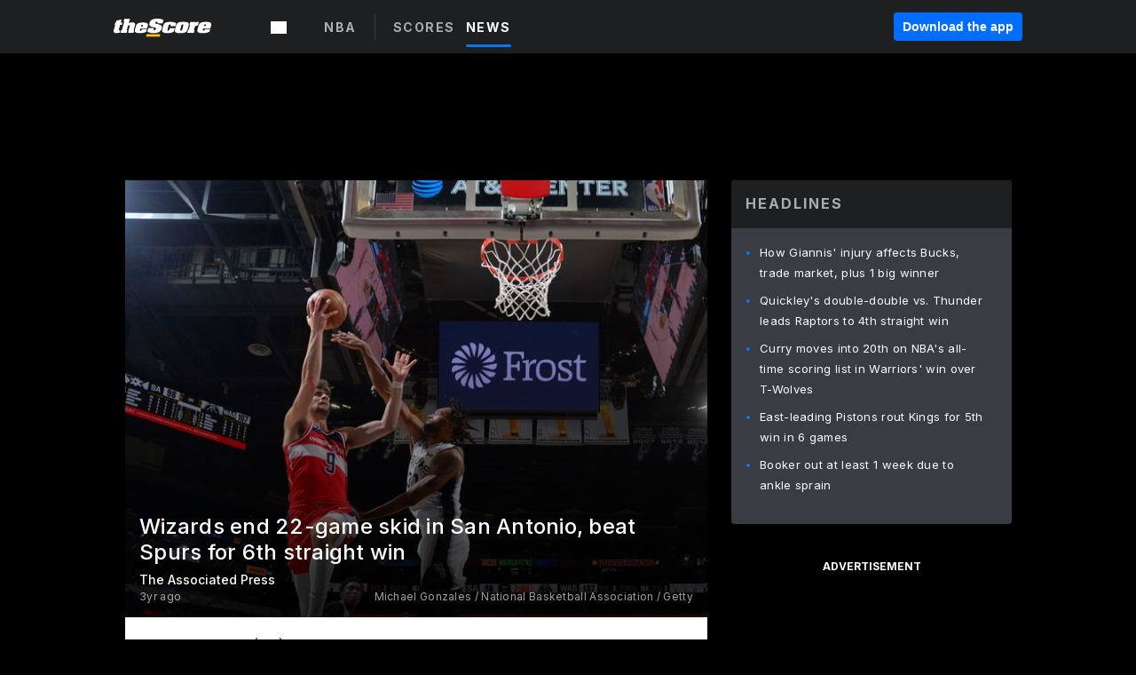

--- FILE ---
content_type: text/html; charset=utf-8
request_url: https://www.thescore.com/nba/news/2562097/wizards-end-22-game-skid-in-san-antonio-beat-spurs-for-6th-straight-win
body_size: 77086
content:
<!DOCTYPE html><html lang="en"><head><script type="b2a1233c62d48f563bee47f6-text/javascript">
      window.dataLayer = window.dataLayer || [];
      function gtag(){dataLayer.push(arguments);}

      gtag('consent', 'default', {
          ad_storage: "denied",
          analytics_storage: "denied",
          functionality_storage: "denied",
          personalization_storage: "denied",
          security_storage: "denied",
          ad_user_data: “denied”,
          ad_personalization: “denied”,
          'wait_for_update': 500
      });
</script><script type="b2a1233c62d48f563bee47f6-text/javascript" src="https://cdn.cookielaw.org/consent/0190bc90-bc78-77c9-88aa-94174b82975e/OtAutoBlock.js"></script><script src="https://cdn.cookielaw.org/scripttemplates/otSDKStub.js" type="b2a1233c62d48f563bee47f6-text/javascript" charSet="UTF-8" data-domain-script="0190bc90-bc78-77c9-88aa-94174b82975e"></script><script type="b2a1233c62d48f563bee47f6-text/javascript">
      function setupOneTrustClickHandlers() {
          const bannerAcceptBtn = document.getElementById('onetrust-accept-btn-handler');
          const bannerCloseBtn = document.getElementsByClassName(
            'onetrust-close-btn-handler ot-close-icon banner-close-button'
          )[0];
          const pcRejectAllBtn = document.getElementsByClassName('ot-pc-refuse-all-handler')[0];
          const pcSaveBtn = document.getElementsByClassName(
            'save-preference-btn-handler onetrust-close-btn-handler'
          )[0];
          if (bannerAcceptBtn) {
            bannerAcceptBtn.addEventListener('click', () => {
              location.reload();
            });
          }
          if (bannerCloseBtn) {
            bannerCloseBtn.addEventListener('click', () => {
              location.reload();
            });
          }
          if (pcRejectAllBtn) {
            pcRejectAllBtn.addEventListener('click', () => {
              location.reload();
            });
          }
          if (pcSaveBtn) {
            pcSaveBtn.addEventListener('click', () => {
              setTimeout(() => {
                location.reload();
              }, 200); // quick timeout so that the consent receipt can be sent and the cookie can be updated
            });
          }
      }
      function OnetrustAdsConsent(){
          if(googletag.apiReady){
              if(OptanonActiveGroups.match(/,C0004,/)){
                  googletag.pubads().setPrivacySettings({nonPersonalizedAds:false});
                  googletag.pubads().refresh();
                }
              else{
                  googletag.pubads().setPrivacySettings({nonPersonalizedAds:true});
                  googletag.pubads().refresh();
              }
          }
          else{
              setTimeout(()=>OnetrustAdsConsent(),100);
          }
      }
      function OptanonWrapper(){
          setupOneTrustClickHandlers();
          OnetrustAdsConsent();
      }
    </script><script src="https://cdn.cookielaw.org/opt-out/otCCPAiab.js" type="b2a1233c62d48f563bee47f6-text/javascript" charSet="UTF-8" ccpa-opt-out-ids="C0004" ccpa-opt-out-geo="all" ccpa-opt-out-lspa="false"></script><style>body {
  font-family: "Inter", sans-serif;
  background: #000;
  color: #fff;
  font-weight: 700;
  margin: 0;
  height: 100%;
}

a {
  text-decoration: none;
}

.Layout__skipToContentLink--34Mby {
  background: #006dff;
  color: #fff;
  left: 50%;
  padding: 8px;
  position: absolute;
  transform: translate(-50%, -100%);
  transition: transform 0.3s;
  z-index: 100;
}

.Layout__skipToContentLink--34Mby:focus {
  background-color: #005abe;
  transform: translate(-50%, 0%);
  outline: 2px solid #fff;
}

.Layout__headerContainer--2D6jQ {
  z-index: 3;
}

.Layout__header--15jBU {
  width: 100%;
  height: 63px;
  background-color: #1e1f21;
  box-shadow: 0 2px 6px 0 rgba(0, 0, 0, 0.5);
  display: flex;
  flex-direction: row;
  align-items: center;
  justify-content: center;
  position: fixed;
  z-index: 2;
}

.Layout__container--3VRLs {
  display: flex;
  min-height: 100vh;
  flex-direction: column;
}

.Layout__headercontainer--36Tvx {
  display: flex;
  max-width: 960px;
  align-items: center;
  justify-content: space-between;
  flex: 1 1 auto;
  margin: 0 auto;
  padding: 0 16px;
}

.Layout__downloadButton--o0OSi {
  background: #0078fd;
  width: 130px;
  height: 30px;
  border: none;
  font-size: 12px;
  color: #fff;
  display: block;
  cursor: pointer;
}

.Layout__logo--1W9FE {
  width: 130px;
  height: 24px;
  background: url(/static/vectors/thescore-logo.svg) 0 0 no-repeat;
  display: block;
  background-size: auto 225%;
}

.Layout__container--3VRLs {
  margin: 0 auto;
  overflow: hidden;
  width: 100%;
}

.Layout__content--2Vbni {
  display: flex;
  flex: 1;
  flex-direction: column;
  max-width: 1024px;
  min-height: 80vh;
  margin: 0 auto;
  width: 100%;
}

.Layout__footer--rY2uY {
  width: 100%;
}

.Layout__interstitialContainer--3CE1P {
  z-index: 10;
}

@media (max-width: 768px) {
  .Layout__desktopView--1ftg4 {
    display: none;
  }
}
@media (min-width: 768px) {
  .Layout__header--15jBU {
    margin-bottom: 32px;
  }
  .Layout__headercontainer--36Tvx {
    padding: 0 32px;
  }
}
@media (max-width: 1200px) {
  .Layout__container--3VRLs {
    background: #000 !important;
  }
}</style><style>/* latin-ext */
@font-face {
  font-family: "Roboto";
  font-style: italic;
  font-weight: 400;
  src: local("Roboto Italic"), local("Roboto-Italic"), local("sans-serif"), url(https://fonts.gstatic.com/s/roboto/v18/vSzulfKSK0LLjjfeaxcREhkAz4rYn47Zy2rvigWQf6w.woff2) format("woff2");
  unicode-range: U100-24f, U1-1eff, U20a0-20ab, U20ad-20cf, U2c60-2c7f, UA720-A7FF;
}
/* latin */
@font-face {
  font-family: "Roboto";
  font-style: italic;
  font-weight: 400;
  src: local("Roboto Italic"), local("Roboto-Italic"), local("sans-serif"), url(https://fonts.gstatic.com/s/roboto/v18/vPcynSL0qHq_6dX7lKVByXYhjbSpvc47ee6xR_80Hnw.woff2) format("woff2");
  unicode-range: U0-0ff, U131, U152-153, U2c6, U2da, U2dc, U2000-206f, U2074, U20ac, U2212, U2215;
}
/* latin-ext */
@font-face {
  font-family: "Roboto";
  font-style: normal;
  font-weight: 300;
  src: local("Roboto Light"), local("Roboto-Light"), local("sans-serif-light"), url(https://fonts.gstatic.com/s/roboto/v18/Pru33qjShpZSmG3z6VYwnYX0hVgzZQUfRDuZrPvH3D8.woff2) format("woff2");
  unicode-range: U100-24f, U1-1eff, U20a0-20ab, U20ad-20cf, U2c60-2c7f, UA720-A7FF;
}
/* latin */
@font-face {
  font-family: "Roboto";
  font-style: normal;
  font-weight: 300;
  src: local("Roboto Light"), local("Roboto-Light"), local("sans-serif-light"), url(https://fonts.gstatic.com/s/roboto/v18/Hgo13k-tfSpn0qi1SFdUfZBw1xU1rKptJj_0jans920.woff2) format("woff2");
  unicode-range: U0-0ff, U131, U152-153, U2c6, U2da, U2dc, U2000-206f, U2074, U20ac, U2212, U2215;
}
/* latin-ext */
@font-face {
  font-family: "Roboto";
  font-style: normal;
  font-weight: 400;
  src: local("Roboto"), local("Roboto-Regular"), local("sans-serif"), url(https://fonts.gstatic.com/s/roboto/v18/Ks_cVxiCiwUWVsFWFA3Bjn-_kf6ByYO6CLYdB4HQE-Y.woff2) format("woff2");
  unicode-range: U100-24f, U1-1eff, U20a0-20ab, U20ad-20cf, U2c60-2c7f, UA720-A7FF;
}
/* latin */
@font-face {
  font-family: "Roboto";
  font-style: normal;
  font-weight: 400;
  src: local("Roboto"), local("Roboto-Regular"), local("sans-serif"), url(https://fonts.gstatic.com/s/roboto/v18/oMMgfZMQthOryQo9n22dcuvvDin1pK8aKteLpeZ5c0A.woff2) format("woff2");
  unicode-range: U0-0ff, U131, U152-153, U2c6, U2da, U2dc, U2000-206f, U2074, U20ac, U2212, U2215;
}
/* latin-ext */
@font-face {
  font-family: "Roboto";
  font-style: normal;
  font-weight: 500;
  src: local("Roboto Medium"), local("Roboto-Medium"), local("sans-serif-medium"), url(https://fonts.gstatic.com/s/roboto/v18/oOeFwZNlrTefzLYmlVV1UIX0hVgzZQUfRDuZrPvH3D8.woff2) format("woff2");
  unicode-range: U100-24f, U1-1eff, U20a0-20ab, U20ad-20cf, U2c60-2c7f, UA720-A7FF;
}
/* latin */
@font-face {
  font-family: "Roboto";
  font-style: normal;
  font-weight: 500;
  src: local("Roboto Medium"), local("Roboto-Medium"), local("sans-serif-medium"), url(https://fonts.gstatic.com/s/roboto/v18/RxZJdnzeo3R5zSexge8UUZBw1xU1rKptJj_0jans920.woff2) format("woff2");
  unicode-range: U0-0ff, U131, U152-153, U2c6, U2da, U2dc, U2000-206f, U2074, U20ac, U2212, U2215;
}
/* latin-ext */
@font-face {
  font-family: "Roboto";
  font-style: normal;
  font-weight: 700;
  src: local("Roboto Bold"), local("Roboto-Bold"), local("sans-serif"), url(https://fonts.gstatic.com/s/roboto/v18/97uahxiqZRoncBaCEI3aW4X0hVgzZQUfRDuZrPvH3D8.woff2) format("woff2");
  unicode-range: U100-24f, U1-1eff, U20a0-20ab, U20ad-20cf, U2c60-2c7f, UA720-A7FF;
}
/* latin */
@font-face {
  font-family: "Roboto";
  font-style: normal;
  font-weight: 700;
  src: local("Roboto Bold"), local("Roboto-Bold"), local("sans-serif"), url(https://fonts.gstatic.com/s/roboto/v18/d-6IYplOFocCacKzxwXSOJBw1xU1rKptJj_0jans920.woff2) format("woff2");
  unicode-range: U0-0ff, U131, U152-153, U2c6, U2da, U2dc, U2000-206f, U2074, U20ac, U2212, U2215;
}
/* latin-ext */
@font-face {
  font-family: "Roboto Condensed";
  font-style: normal;
  font-weight: 400;
  src: local("Roboto Condensed"), local("RobotoCondensed-Regular"), local("sans-serif-condensed"), url(https://fonts.gstatic.com/s/robotocondensed/v16/Zd2E9abXLFGSr9G3YK2MsNKDSU5nPdoBdru70FiVyb0.woff2) format("woff2");
  unicode-range: U100-24f, U1-1eff, U20a0-20ab, U20ad-20cf, U2c60-2c7f, UA720-A7FF;
}
/* latin */
@font-face {
  font-family: "Roboto Condensed";
  font-style: normal;
  font-weight: 400;
  src: local("Roboto Condensed"), local("RobotoCondensed-Regular"), local("sans-serif-condensed"), url(https://fonts.gstatic.com/s/robotocondensed/v16/Zd2E9abXLFGSr9G3YK2MsH4vxAoi6d67T_UKWi0EoHQ.woff2) format("woff2");
  unicode-range: U0-0ff, U131, U152-153, U2c6, U2da, U2dc, U2000-206f, U2074, U20ac, U2212, U2215;
}
/* latin-ext */
@font-face {
  font-family: "Inconsolata";
  font-style: normal;
  font-weight: 400;
  src: local("Inconsolata Regular"), local("Inconsolata-Regular"), url(https://fonts.gstatic.com/s/inconsolata/v16/QldKNThLqRwH-OJ1UHjlKGlX5qhExfHwNJU.woff2) format("woff2");
  unicode-range: U100-24f, U259, U1-1eff, U2020, U20a0-20ab, U20ad-20cf, U2113, U2c60-2c7f, UA720-A7FF;
}
/* latin */
@font-face {
  font-family: "Inconsolata";
  font-style: normal;
  font-weight: 400;
  src: local("Inconsolata Regular"), local("Inconsolata-Regular"), url(https://fonts.gstatic.com/s/inconsolata/v16/QldKNThLqRwH-OJ1UHjlKGlZ5qhExfHw.woff2) format("woff2");
  unicode-range: U0-0ff, U131, U152-153, U2bb-2bc, U2c6, U2da, U2dc, U2000-206f, U2074, U20ac, U2122, U2191, U2193, U2212, U2215, UFEFF, UFFFD;
}
/* latin-ext */
@font-face {
  font-family: "Inconsolata";
  font-style: normal;
  font-weight: 700;
  src: local("Inconsolata Bold"), local("Inconsolata-Bold"), url(https://fonts.gstatic.com/s/inconsolata/v16/QldXNThLqRwH-OJ1UHjlKGHiw71n5_zaDpwm80E.woff2) format("woff2");
  unicode-range: U100-24f, U259, U1-1eff, U2020, U20a0-20ab, U20ad-20cf, U2113, U2c60-2c7f, UA720-A7FF;
}
/* latin */
@font-face {
  font-family: "Inconsolata";
  font-style: normal;
  font-weight: 700;
  src: local("Inconsolata Bold"), local("Inconsolata-Bold"), url(https://fonts.gstatic.com/s/inconsolata/v16/QldXNThLqRwH-OJ1UHjlKGHiw71p5_zaDpwm.woff2) format("woff2");
  unicode-range: U0-0ff, U131, U152-153, U2bb-2bc, U2c6, U2da, U2dc, U2000-206f, U2074, U20ac, U2122, U2191, U2193, U2212, U2215, UFEFF, UFFFD;
}</style><link rel="preconnect" href="https://fonts.gstatic.com"/><link href="https://fonts.googleapis.com/css2?family=Inter:wght@400;500;700&amp;display=swap" rel="stylesheet"/><link rel="preload" href="/static/css/grid.css" as="style"/><link rel="preload" href="/static/css/layout.css" as="style"/><meta charSet="utf-8"/><meta property="fb:app_id" content="124052647629735"/><meta property="og:site_name" content="theScore.com"/><meta name="viewport" content="initial-scale=1.0, width=device-width"/><link rel="icon" type="image/png" href="/static/images/favicon.png"/><meta name="google-site-verification" content="WHL02URiqh7UHOzRkgsUZzloEHa6suq6EBCn4m5JFGw"/><script class="kxct" data-id="tl6mtrbuw" data-timing="async" data-version="3.0" type="b2a1233c62d48f563bee47f6-text/javascript">
  window.Krux||((Krux=function(){Krux.q.push(arguments)}).q=[]);
  (function(){
    var k=document.createElement('script');k.type='text/javascript';k.async=true;
    k.src=(location.protocol==='https:'?'https:':'http:')+'//cdn.krxd.net/controltag/tl6mtrbuw.js';
    var s=document.getElementsByTagName('script')[0];s.parentNode.insertBefore(k,s);
  }());
</script><style>.Header__header--3AxUE {
  width: 100%;
  background-color: #1e1f21;
  display: flex;
  flex-direction: row;
  align-items: center;
  justify-content: center;
  z-index: 2;
  height: 60px;
}

.Header__headerWrap--1FpXt {
  width: 100%;
  height: auto;
  display: flex;
  flex-direction: column;
  background-color: #1e1f21;
  box-shadow: 0 2px 6px 0 rgba(0, 0, 0, 0.5);
}

.Header__logoNavBox--2Xi97 {
  display: flex;
  flex-direction: row;
  align-items: center;
}

.Header__logoInner--2i1J7 {
  align-items: center;
  display: flex;
}

.Header__navContainer--3Nbf6 {
  padding-left: 0;
}

.Header__headerWrap--1FpXt.Header__fixed--2j7PU {
  position: fixed;
}

.Header__headerContainer--yilsM {
  display: flex;
  max-width: 1024px;
  align-items: center;
  justify-content: space-between;
  flex: 1 1 auto;
  margin: 0 auto;
  padding: 0 16px;
  z-index: 2;
}

.Header__scheduleWrap--3KRVz {
  max-width: 1024px;
  margin: 0 16px;
}

.Header__downloadButton--2ZRMD {
  background: #0078fd;
  width: 113px;
  height: 34px;
  border: none;
  font-size: 12px;
  color: #fff;
  display: block;
  cursor: pointer;
}

.Header__logoWrapper--RVaMd {
  padding-top: 2px;
}

.Header__logo--3szyq {
  width: 110px;
  height: 24px;
  background: url(/static/vectors/thescore-logo.svg) 0 2px no-repeat;
  display: block;
  background-size: auto 190%;
}

.Header__hideOnDesktop--239HN {
  display: none;
}

@media (min-width: 992px) {
  .Header__scheduleWrap--3KRVz {
    margin: 0 auto;
  }
}
@media (max-width: 992px) {
  .Header__hideOnMobile--38_eK {
    display: none;
  }
  .Header__hideOnDesktop--239HN {
    display: block;
  }
}</style><style>.ShowBreakingNews__root--WJk-T {
  z-index: 3;
  position: fixed;
}</style><style>/*
  Chevrons in CSS: https://codepen.io/anon/pen/rYGWGY
*/
.DesktopMenu__chevron--GWSEw::before {
  border-style: solid;
  border-width: 0.15em 0.15em 0 0;
  content: "";
  display: inline-block;
  height: 0.35em;
  left: 0.15em;
  position: relative;
  top: 0;
  transform: rotate(-45deg);
  vertical-align: top;
  width: 0.35em;
  margin-top: 0.3em;
}

.DesktopMenu__chevron--GWSEw.DesktopMenu__bottom--1RUm5::before {
  top: 0;
  transform: rotate(135deg);
}

.DesktopMenu__hamburgerWrapper--2jaHU {
  background-color: transparent;
  margin-left: -16px;
  padding: 22px;
  position: relative;
  top: 2px;
}

.DesktopMenu__hamburgerWrapper--2jaHU:focus {
  outline: 2px solid #fff;
}

.DesktopMenu__highlight--2uOKF {
  margin-left: -5px;
  padding: 5px;
  border-radius: 2px;
  width: 110px;
  display: inline-block;
  background-color: rgb(62, 62, 70);
}

.DesktopMenu__chevron--GWSEw {
  padding-left: 5px;
}

.DesktopMenu__dropdownMenu--1u-qp {
  position: absolute;
  top: 100%;
  left: 0;
  background-color: #141414;
  z-index: 100;
  height: auto;
  cursor: initial;
  box-shadow: 2px 1px 5px 3px rgba(30, 31, 33, 0.25);
}
.DesktopMenu__dropdownMenu--1u-qp a:focus {
  outline: 1px solid #fff;
}

.DesktopMenu__flexWrapper--364lc {
  align-items: center;
  display: flex;
}

.DesktopMenu__dropdownMenus--sl072 {
  align-items: baseline;
}

.DesktopMenu__dropdownWrapper--3o1J9 {
  display: flex;
  padding: 20px;
  width: 850px;
}

.DesktopMenu__dropdownWrapper--3o1J9 > :first-child {
  width: 120px;
}

.DesktopMenu__mainMenu--3LU1u {
  -webkit-font-smoothing: antialiased;
  margin: 0 auto;
  position: relative;
  height: 60px;
  font-size: 13px;
  font-weight: 700;
  letter-spacing: 0.3px;
  line-height: 1.27;
  text-align: center;
  color: #f9f9f9;
  padding: 0 0 0 16px;
  cursor: pointer;
  display: flex;
  margin-left: 25px;
}

.DesktopMenu__leagues--275E- {
  flex: 1;
}

.DesktopMenu__divider--2ILjp {
  border-right: 1px solid #393c42;
  height: 30px;
  margin: 0 20px 0 0;
  padding: 0 20px;
}

.DesktopMenu__mainMenu--3LU1u ul {
  list-style: none;
  padding: 0;
  margin: 0;
}

.DesktopMenu__mainMenu--3LU1u.DesktopMenu__hide--p0oNT::after {
  display: none;
}

.DesktopMenu__mainMenu--3LU1u:focus {
  outline: none;
}

.DesktopMenu__menuButton--17JlI {
  position: relative;
  align-items: center;
  display: flex;
}

.DesktopMenu__menuButton--17JlI:focus {
  outline: none;
}

.DesktopMenu__menuHeader--2BAds {
  font-size: 16px;
  font-weight: 500;
  line-height: 1.4;
  letter-spacing: normal;
  text-align: left;
  padding-bottom: 10px;
  margin: 0;
  color: #fff;
}

.DesktopMenu__menuElement--Ixe-8 {
  opacity: 0.65;
  font-weight: 700;
  font-size: 13px;
  line-height: 1.43;
  letter-spacing: 1.5px;
  text-align: left;
  color: #f9f9f9;
  cursor: pointer;
  padding: 6px 0;
  text-transform: uppercase;
  display: flex;
  align-items: center;
}

.DesktopMenu__menuElement--Ixe-8:focus {
  outline: none;
}

.DesktopMenu__menuElement--Ixe-8:hover {
  opacity: 1;
}

.DesktopMenu__leagueHeader--2PlsL {
  -webkit-font-smoothing: antialiased;
  font-size: 14px;
  font-weight: 700;
  line-height: 1.38;
  letter-spacing: 1.5px;
  color: rgba(255, 255, 255, 0.65);
}

.DesktopMenu__leagueElement--1v_mZ {
  flex: 1;
}
.DesktopMenu__leagueElement--1v_mZ li {
  border-bottom: 1px solid #393c42;
}
.DesktopMenu__leagueElement--1v_mZ:first-child {
  margin-right: 20px;
}

.DesktopMenu__leagueIcon--1VRSr {
  width: 14px;
  height: 14px;
  display: inline-block;
  margin-right: 10px;
  background-color: #fff;
  position: relative;
  min-width: 14px;
  min-height: 14px;
}

.DesktopMenu__selected--LN__k .DesktopMenu__leagueIcon--1VRSr {
  background-color: #0078fd;
}

.DesktopMenu__selected--LN__k.DesktopMenu__menuElement--Ixe-8 {
  opacity: 1;
}

.DesktopMenu__leagueMenu--15QaT {
  -webkit-font-smoothing: antialiased;
  position: relative;
  height: 60px;
  font-size: 13px;
  font-weight: 700;
  letter-spacing: 0.3px;
  line-height: 1.27;
  text-align: center;
  color: #f9f9f9;
  cursor: pointer;
  display: -ms-flexbox;
  display: flex;
  background-color: transparent;
  align-items: center;
}

.DesktopMenu__leagueMenu--15QaT .DesktopMenu__dropdownMenu--1u-qp {
  width: auto;
  min-width: 150px;
}

.DesktopMenu__hoverMenu--1EYKj {
  background-color: #3a3d40;
}

.DesktopMenu__auto--2nbcs {
  mask: url("/static/vectors/sportIcons/auto.svg") no-repeat 0 0/cover;
}

.DesktopMenu__baseball--157ve {
  mask: url("/static/vectors/sportIcons/baseball.svg") no-repeat 0 0/cover;
}

.DesktopMenu__basketball--1fsGj {
  mask: url("/static/images/sportIcons/basketball@2x.png") no-repeat 0 0/cover;
}

.DesktopMenu__football--5C_7U {
  mask: url("/static/images/sportIcons/football@2x.png") no-repeat 0 0/cover;
}

.DesktopMenu__golf--Vrkem {
  mask: url("/static/vectors/sportIcons/golf.svg") no-repeat 0 0/cover;
}

.DesktopMenu__hockey--ijg_I {
  mask: url("/static/vectors/sportIcons/hockey.svg") no-repeat 0 0/cover;
}

.DesktopMenu__mma--1agJg {
  mask: url("/static/vectors/sportIcons/mma.svg") no-repeat 0 0/cover;
}

.DesktopMenu__soccer--19nh1 {
  mask: url("/static/images/sportIcons/soccer@2x.png") no-repeat 0 0/cover;
}

.DesktopMenu__tennis--2ebXP {
  mask: url("/static/vectors/sportIcons/tennis.svg") no-repeat 0 0/cover;
}

.DesktopMenu__hamburger--1G9cL {
  width: 18px;
  margin-right: 0;
  mask: url("/static/vectors/menu.svg") no-repeat 0 0/cover;
}

.DesktopMenu__link--jhJVn:focus {
  outline: 2px solid #fff;
}

.DesktopMenu__menuElementInnerContainer--dxs5h {
  align-items: center;
  display: flex;
  flex: 1;
  justify-content: space-between;
}</style><style>.GetTheAppModal__desktopView--4RSQi {
  display: none;
}

.GetTheAppModal__mobileView--ERBHC {
  display: block;
}

.GetTheAppModal__overlay--s7K52 {
  background-color: rgba(0, 0, 0, 0.3);
  position: fixed;
  top: 0;
  left: 0;
  width: 100vw;
  height: 100vh;
  z-index: 100;
}

.GetTheAppModal__thankYouMessage--3ENwT {
  width: 100%;
  height: 100%;
  text-align: center;
  font-size: 25px;
  font-weight: 400;
  margin-top: 220px;
}

.GetTheAppModal__modalContainer--Noqwb {
  position: absolute;
  background-color: #f9f9f9;
  left: calc(50% - 400px);
  top: calc(50% - 270px);
  width: 800px;
  height: 540px;
  border-radius: 8px;
  background-image: linear-gradient(to bottom, #f9f9f9, #eee);
  color: #000;
  box-shadow: 0 0 25px #000;
  transition: 1s;
}
.GetTheAppModal__modalContainer--Noqwb:focus {
  outline: 0;
}
.GetTheAppModal__modalContainer--Noqwb .GetTheAppModal__closeX--33p5P {
  position: absolute;
  right: 16px;
  top: 16px;
  font-size: 22px;
  cursor: pointer;
  padding: 0 2px;
}
body.user-is-tabbing .GetTheAppModal__modalContainer--Noqwb .GetTheAppModal__closeX--33p5P:focus {
  outline: 2px solid #1e1f21;
}
.GetTheAppModal__modalContainer--Noqwb .GetTheAppModal__closeX--33p5P:hover {
  color: #ddd;
}
.GetTheAppModal__modalContainer--Noqwb .GetTheAppModal__appRatingContainer--1_EFr .GetTheAppModal__appTitle--1XXmt {
  font-weight: 700;
}
.GetTheAppModal__modalContainer--Noqwb .GetTheAppModal__appRatingContainer--1_EFr .GetTheAppModal__appDownloads--2Gavz {
  font-size: 12px;
}
.GetTheAppModal__modalContainer--Noqwb .GetTheAppModal__appRatingContainer--1_EFr .GetTheAppModal__appIcon--xrudK {
  float: left;
  vertical-align: top;
  margin-right: 7px;
}
.GetTheAppModal__modalContainer--Noqwb .GetTheAppModal__appRatingContainer--1_EFr img {
  padding-left: 3px;
}
.GetTheAppModal__modalContainer--Noqwb .GetTheAppModal__title--3KxsL {
  width: 560px;
  height: 76px;
  font-size: 32px;
  text-align: center;
  color: #393c42;
  margin: 0 auto;
  margin-top: 40px;
  margin-bottom: 40px;
}
.GetTheAppModal__modalContainer--Noqwb .GetTheAppModal__sendButton--2A1jf {
  text-align: center;
  margin-top: 15px;
  box-sizing: border-box;
  width: 180px;
  height: 52px;
  border-radius: 4px;
  background-color: #006dff;
  font-size: 16px;
  font-weight: 700;
  color: #fff;
  cursor: pointer;
}
.GetTheAppModal__modalContainer--Noqwb .GetTheAppModal__sendButton--2A1jf:hover {
  background-color: #005abe;
}
body.user-is-tabbing .GetTheAppModal__modalContainer--Noqwb .GetTheAppModal__sendButton--2A1jf:focus {
  box-shadow: 0 0 0 2px #1e1f21;
}
.GetTheAppModal__modalContainer--Noqwb .GetTheAppModal__promptMessage--XuCvX {
  margin-top: 5px;
}
.GetTheAppModal__modalContainer--Noqwb .GetTheAppModal__signupContainer--1h4xV {
  font-size: 14px;
  font-weight: 400;
  vertical-align: top;
  padding: 0 38px;
  display: inline-block;
  box-sizing: border-box;
  width: 500px;
}
.GetTheAppModal__modalContainer--Noqwb .GetTheAppModal__signupContainer--1h4xV .GetTheAppModal__switchContainer--2Mjyq {
  cursor: pointer;
  margin: 20px 0;
  width: 362px;
  height: 52px;
  border-radius: 26px;
  border: solid 1px #f9f9f9;
}
.GetTheAppModal__modalContainer--Noqwb .GetTheAppModal__signupContainer--1h4xV .GetTheAppModal__switchOn--3uL6B {
  font-size: 16px;
  display: inline-block;
  text-align: center;
  box-sizing: border-box;
  color: #fff;
  width: 181px;
  height: 52px;
  border-radius: 26px;
  background-color: #aaa;
}
.GetTheAppModal__modalContainer--Noqwb .GetTheAppModal__signupContainer--1h4xV .GetTheAppModal__switchOn--3uL6B:focus {
  outline: 0;
}
.GetTheAppModal__modalContainer--Noqwb .GetTheAppModal__signupContainer--1h4xV .GetTheAppModal__switchOff--3b48R {
  font-size: 16px;
  display: inline-block;
  text-align: center;
  box-sizing: border-box;
  color: #fff;
  width: 181px;
  height: 52px;
  border-radius: 26px;
  color: #393c42;
}
.GetTheAppModal__modalContainer--Noqwb .GetTheAppModal__signupContainer--1h4xV .GetTheAppModal__switchOff--3b48R:focus {
  outline: 0;
}
.GetTheAppModal__modalContainer--Noqwb .GetTheAppModal__signupContainer--1h4xV input {
  font-size: 16px;
  margin-top: 15px;
  padding: 13px;
  border: 1px solid #acacac;
  border-radius: 5px;
  width: 280px;
}
.GetTheAppModal__modalContainer--Noqwb .GetTheAppModal__signupContainer--1h4xV select {
  font-size: 16px;
  margin-right: 15px;
}
.GetTheAppModal__modalContainer--Noqwb .GetTheAppModal__mobileImageContainer--1co_5 {
  display: inline-block;
  width: 275px;
}
.GetTheAppModal__modalContainer--Noqwb .GetTheAppModal__getAppStores--1URXu {
  margin: 10px 0;
}
.GetTheAppModal__modalContainer--Noqwb .GetTheAppModal__getAppStores--1URXu ul {
  margin: 0;
  padding: 0;
  list-style: none;
}
.GetTheAppModal__modalContainer--Noqwb .GetTheAppModal__getAppStores--1URXu li {
  margin-right: 5px;
  display: inline-block;
}

.GetTheAppModal__getTheAppButton--1tOrV {
  background-color: #006dff;
  margin-left: -100px;
  height: 32px;
  border: none;
  font-size: 14px;
  color: #fff;
  display: block;
  cursor: pointer;
  text-align: center;
  font-weight: 700;
  line-height: 32px;
  border-radius: 4px;
  padding: 0 10px;
}
.GetTheAppModal__getTheAppButton--1tOrV:hover {
  background-color: #005abe;
}
body.user-is-tabbing .GetTheAppModal__getTheAppButton--1tOrV:focus {
  box-shadow: 0 0 0 2px #fff;
}

.GetTheAppModal__appStoreButton--uC06M {
  display: inline-block;
}
.GetTheAppModal__appStoreButton--uC06M img {
  vertical-align: bottom;
}
body.user-is-tabbing .GetTheAppModal__appStoreButton--uC06M:focus {
  outline: 2px solid #3290fc;
}

@media (max-width: 768px) {
  .GetTheAppModal__modalContainer--Noqwb {
    left: 0;
    top: 0;
    width: 100%;
    height: 100%;
    border-radius: 0;
  }
  .GetTheAppModal__modalContainer--Noqwb .GetTheAppModal__title--3KxsL {
    width: auto;
    height: auto;
    font-size: 26px;
    margin-top: 0;
  }
  .GetTheAppModal__modalContainer--Noqwb .GetTheAppModal__signupContainer--1h4xV {
    width: auto;
    padding: 0;
  }
  .GetTheAppModal__modalContainer--Noqwb .GetTheAppModal__signupContainer--1h4xV input {
    width: 100%;
    box-sizing: border-box;
  }
  .GetTheAppModal__modalContainer--Noqwb .GetTheAppModal__sendButton--2A1jf {
    width: 100%;
  }
  .GetTheAppModal__modalContainer--Noqwb .GetTheAppModal__getAppStores--1URXu {
    margin: 50px 0;
    text-align: center;
  }
  .GetTheAppModal__modalContainer--Noqwb .GetTheAppModal__mobileImageContainer--1co_5 {
    display: block;
    text-align: center;
    width: 100%;
  }
  .GetTheAppModal__modalContentContainer--OtLNJ {
    padding: 50px 10px 10px;
    height: 100%;
    max-width: 400px;
    margin: 0 auto;
    overflow: auto;
  }
}</style><style>.Nav__nav--2HXbc {
  align-items: center;
  display: flex;
  height: 38px;
  max-width: 720px;
  justify-content: left;
  padding: 0 16px;
}

.Nav__desktopMenu--adRpn {
  display: none;
}

.Nav__subNavWrap--1GJe0 {
  height: 100%;
  min-width: 0;
  max-width: 100%;
}

@media (min-width: 992px) {
  .Nav__nav--2HXbc {
    margin: 0;
    justify-content: start;
    z-index: 2;
  }
  .Nav__desktopMenu--adRpn {
    display: block;
  }
  .Nav__mobileMenu--1AdSC {
    display: none;
  }
}</style><style>.SubNav__link--1XEsc:focus {
  box-shadow: inset 0 0 0 2px #fff;
  outline: none;
}</style><style> {
  /*
   * Container style
   */
  /*
   * Scrollbar rail styles
   */
  /*
   * Scrollbar thumb styles
   */
  /* MS supports */
}
.ps {
  overflow: hidden !important;
  overflow-anchor: none;
  -ms-overflow-style: none;
  touch-action: auto;
  -ms-touch-action: auto;
}
.ps__rail-x {
  display: none;
  opacity: 0;
  transition: background-color 0.2s linear, opacity 0.2s linear;
  -webkit-transition: background-color 0.2s linear, opacity 0.2s linear;
  height: 15px;
  /* there must be 'bottom' or 'top' for ps__rail-x */
  bottom: 0px;
  /* please don't change 'position' */
  position: absolute;
}
.ps__rail-y {
  display: none;
  opacity: 0;
  transition: background-color 0.2s linear, opacity 0.2s linear;
  -webkit-transition: background-color 0.2s linear, opacity 0.2s linear;
  width: 15px;
  /* there must be 'right' or 'left' for ps__rail-y */
  right: 0;
  /* please don't change 'position' */
  position: absolute;
}
.ps--active-x > .ps__rail-x,
.ps--active-y > .ps__rail-y {
  display: block;
  background-color: transparent;
}
.ps:hover > .ps__rail-x,
.ps:hover > .ps__rail-y,
.ps--focus > .ps__rail-x,
.ps--focus > .ps__rail-y,
.ps--scrolling-x > .ps__rail-x,
.ps--scrolling-y > .ps__rail-y {
  opacity: 0.6;
}
.ps .ps__rail-x:hover,
.ps .ps__rail-y:hover,
.ps .ps__rail-x:focus,
.ps .ps__rail-y:focus,
.ps .ps__rail-x.ps--clicking,
.ps .ps__rail-y.ps--clicking {
  background-color: #eee;
  opacity: 0.9;
}
.ps__thumb-x {
  background-color: #aaa;
  border-radius: 6px;
  transition: background-color 0.2s linear, height 0.2s ease-in-out;
  -webkit-transition: background-color 0.2s linear, height 0.2s ease-in-out;
  height: 6px;
  /* there must be 'bottom' for ps__thumb-x */
  bottom: 2px;
  /* please don't change 'position' */
  position: absolute;
}
.ps__thumb-y {
  background-color: #aaa;
  border-radius: 6px;
  transition: background-color 0.2s linear, width 0.2s ease-in-out;
  -webkit-transition: background-color 0.2s linear, width 0.2s ease-in-out;
  width: 6px;
  /* there must be 'right' for ps__thumb-y */
  right: 2px;
  /* please don't change 'position' */
  position: absolute;
}
.ps__rail-x:hover > .ps__thumb-x,
.ps__rail-x:focus > .ps__thumb-x,
.ps__rail-x.ps--clicking .ps__thumb-x {
  background-color: #999;
  height: 11px;
}
.ps__rail-y:hover > .ps__thumb-y,
.ps__rail-y:focus > .ps__thumb-y,
.ps__rail-y.ps--clicking .ps__thumb-y {
  background-color: #999;
  width: 11px;
}
@supports (-ms-overflow-style: none) {
  .ps {
    overflow: auto !important;
  }
}
@media screen and (-ms-high-contrast: active), (-ms-high-contrast: none) {
  .ps {
    overflow: auto !important;
  }
}
.ps .ps__rail-x:hover,
.ps .ps__rail-y:hover,
.ps .ps__rail-x:focus,
.ps .ps__rail-y:focus,
.ps .ps__rail-x.ps--clicking,
.ps .ps__rail-y.ps--clicking {
  background-color: transparent;
}

.ScrollMenu__scrollMenu--Dyi3i {
  -webkit-font-smoothing: antialiased;
  position: relative;
  display: flex;
  width: 100%;
}

.ScrollMenu__headingScrollWrapper--2fVpa {
  overflow: hidden;
  width: 100%;
  -webkit-overflow-scrolling: touch;
}

.ScrollMenu__headingScroll--1THJf {
  position: relative;
  display: flex;
  height: 100%;
  width: 100%;
  padding-bottom: 10px;
}

.ScrollMenu__scrollButton--275mg {
  top: 0;
  bottom: 0;
  flex-shrink: 0;
  cursor: pointer;
  background: no-repeat center/80% url(/static/vectors/desktop-arrow.svg);
  padding-left: 20px;
  margin-top: -10px;
  margin-left: 10px;
  margin-right: 0;
}

.ScrollMenu__hidden--2n9bO {
  display: hidden;
}

.ScrollMenu__scrollButton--275mg:focus {
  outline: none;
}

.ScrollMenu__scrollLeft--2PKKo {
  -moz-transform: scaleX(-1);
  -o-transform: scaleX(-1);
  -webkit-transform: scaleX(-1);
  transform: scaleX(-1);
  filter: FlipH;
  -ms-filter: "FlipH";
  margin-left: 0;
  margin-right: 10px;
}

@media only screen and (max-width: 768px) {
  .ScrollMenu__scrollButton--275mg {
    display: none;
  }
}</style><style>.ScrollMenuElement__firstCard--eHH6q {
  margin-left: 20px;
}

.ScrollMenuElement__headingBox--2RLss {
  cursor: pointer;
  display: inline-flex;
  align-items: center;
  position: relative;
  height: 38px;
  margin: 0 12px 0 0;
}

.ScrollMenuElement__headingBox--2RLss[role=button]:focus {
  outline: none;
  box-shadow: inset 0 0 0 2px #fff;
}

.ScrollMenuElement__headingBox--2RLss:focus {
  outline: none;
}

.ScrollMenuElement__heading--35tvp {
  white-space: nowrap;
  font-size: 11px;
  font-weight: 700;
  color: rgba(249, 249, 249, 0.65);
  -webkit-transition: color 0.3s;
  -moz-transition: color 0.3s;
  transition: color 0.3s;
}

.ScrollMenuElement__selected--3ROWz .ScrollMenuElement__heading--35tvp::after,
.ScrollMenuElement__headingBox--2RLss .ScrollMenuElement__heading--35tvp::after {
  position: absolute;
  bottom: 0;
  left: 0;
  right: 0;
  display: block;
  margin: 0 auto;
  height: 3px;
  background-color: #0078fd;
  content: "";
  border-radius: 1.5px;
}

.ScrollMenuElement__navMenu--uX4-L .ScrollMenuElement__heading--35tvp {
  font-size: 14px;
  letter-spacing: 1.5px;
  line-height: 1.38;
}

.ScrollMenuElement__navMenu--uX4-L .ScrollMenuElement__heading--35tvp::after {
  bottom: -4px;
}

.ScrollMenuElement__headingBox--2RLss .ScrollMenuElement__heading--35tvp::after {
  width: 0;
  opacity: 0;
  -webkit-transition: width 0.3s, opacity 0.6s;
  -moz-transition: width 0.3s, opacity 0.6s;
  transition: width 0.3s, opacity 0.6s;
}

@media (min-width: 768px) {
  .ScrollMenuElement__selected--3ROWz .ScrollMenuElement__heading--35tvp::after,
  .ScrollMenuElement__headingBox--2RLss:hover .ScrollMenuElement__heading--35tvp::after,
  .ScrollMenuElement__headingBox--2RLss:focus .ScrollMenuElement__heading--35tvp::after {
    opacity: 1;
    width: 100%;
  }
  .ScrollMenuElement__selected--3ROWz .ScrollMenuElement__heading--35tvp,
  .ScrollMenuElement__headingBox--2RLss:hover .ScrollMenuElement__heading--35tvp {
    color: white;
  }
  .ScrollMenuElement__navMenu--uX4-L .ScrollMenuElement__heading--35tvp::after {
    bottom: -4px;
  }
  .ScrollMenuElement__heading--35tvp {
    font-size: 13px;
  }
}
@media (max-width: 768px) {
  .ScrollMenuElement__selected--3ROWz .ScrollMenuElement__heading--35tvp::after,
  .ScrollMenuElement__heading--35tvp::after,
  .ScrollMenuElement__headingBox--2RLss:focus .ScrollMenuElement__heading--35tvp::after {
    opacity: 1;
    width: 100%;
  }
  .ScrollMenuElement__firstCard--eHH6q {
    margin-left: 12px;
  }
  .ScrollMenuElement__navMenu--uX4-L.ScrollMenuElement__headingBox--2RLss {
    margin-right: 10px;
  }
  .ScrollMenuElement__selected--3ROWz .ScrollMenuElement__heading--35tvp,
  .ScrollMenuElement__headingBox--2RLss {
    opacity: 1;
    color: white;
  }
  .ScrollMenuElement__heading--35tvp {
    font-size: 13px;
  }
  .ScrollMenuElement__navMenu--uX4-L .ScrollMenuElement__heading--35tvp::after {
    bottom: 0;
  }
  .ScrollMenuElement__navMenu--uX4-L .ScrollMenuElement__heading--35tvp {
    font-size: 14px;
  }
}</style><title>Wizards end 22-game skid in San Antonio, beat Spurs for 6th straight win | theScore.com</title><meta property="og:title" content="Wizards end 22-game skid in San Antonio, beat Spurs for 6th straight win"/><meta property="og:type" content="article"/><meta property="og:url" content="https://thescore.com/nba/news/2562097"/><meta property="og:locale" content="en_CA"/><meta property="og:image" content="https://assets-cms.thescore.com/uploads/image/file/557473/w768xh576_GettyImages-1246683292.jpg?ts=1675137493"/><meta property="og:image:secure_url" content="https://assets-cms.thescore.com/uploads/image/file/557473/w768xh576_GettyImages-1246683292.jpg?ts=1675137493"/><meta property="og:image:type" content="image/jpeg"/><meta property="og:image:width" content="1280"/><meta property="og:image:height" content="966"/><meta property="og:description" content="SAN ANTONIO (AP) — Deni Avdija had a career-high 25 points, Bradley Beal had 21 points and the Washington Wizards ended a 22-game losing streak to the Spurs in San Antonio with a 127-106 victory Monday night.Washington, which last won in San Antonio on Dec. 11, 1999, has won six straight for its longest winning streak since a six-game run in 2015.“You never want to be on the losing end of that streak, but it’s good to get that one off our chest,” said Wizards coach Wes Unseld Jr., who was an advance scout with the team in 1999.Kristaps Porzingis added 17 points and nine rebounds after a fast start for Washington.Keldon Johnson had 26 points, Jeremy Sochan added 17 and Zach Collins had 16 for the Spurs, who have lost six straight to fall to 2-13 this month.The Wizards led 63-55 at halftime and never trailed in the second half. The Spurs closed within four points midway through the third quarter, but Washington responded with an 8-0 run to regain a double-digit advantage.San Antonio is 0-35 this season when trailing by double digits.“We had more fast-break points,” Spurs coach Gregg Popovich said. “We had more second-chance points. We had fewer turnovers. We had more points in the paint but shot 20-something from 3 and they shot 50 or something. Game over.”San Antonio was 7 for 29 on 3-pointers while Washington shot 16 for 30 on 3s.Porzingis scored 13 of the Wizards’ first 19 points. Jakob Poeltl picked up two fouls in the opening four minutes, forcing the Spurs to bring Zach Collins in sooner than usual.After his early scoring burst, Porzingis was scoreless in the next two periods and had four points in the fourth.Avdija responded by scoring 23 points in the final three quarters to help the Wizards win here for the first time since he was 2 years old.“The streak is done,” Avdija said. “Just to close that circle and be here and having a good game versus the Spurs and end that streak. I think everybody did a really great job competing. When we’re focused and sharing the ball, we’re a really dangerous team.”Avdija was 10 for 12 from the field and made both his 3-point attempts. Kendrick Nunn added 10 points, giving him double-digit scoring in all three games since being acquired from the Los Angeles Lakers for Rui Hachimura.TIP-INSWizards: Washington’s longest winning streak in franchise history is nine straight, which it accomplished in 2002, 1979, 1975, 1970 and 1969. ... Washington is 12-16 on the road, two victories shy of matching last season’s win total away from home. ... Kuzma and Delon Wright were reunited with Poeltl, their teammate with the Utah Utes in 2015. ... Nunn received a technical foul 7 seconds into the second quarter after complaining about a non-call. After stripping possession from Blake Wesley, Nunn thought he was fouled on a layup attempt that was knocked out of bounds by the Spurs’ rookie. San Antonio F Doug McDermott missed the free throw.Spurs: San Antonio has allowed 100-plus points in six straight games and in all but one of its past 27 games. .. Sochan has scored in double figures in seven straight games and in 10 of his past 12. ... G Josh Richardson did not play after being upgraded to probable several hours before tipoff. Richardson missed his third straight game with a sore left knee. ... Collins suffered a bloody nose that forced officials to stop play with 2.8 seconds left in the first quarter. Keldon Johnson re-entered the game in place of Collins.TURBOAvdija’s recent rise has coincided with the team bestowing the nickname “Turbo” on the 22-year-old forward.Wizards veteran Monte Morris unknowingly gave Avdija the nickname while the two were playing 1-on-1. Morris playfully remarked that Avdija’s hustle reminded him of the “turbo and square” move in NBA2K.“They really want me to succeed and be aggressive,” Avdija said. “Since they gave me that nickname, I really just am being more aggressive. I’m just enjoying, that’s the most important for me.”UP NEXTWizards: At Detroit on Wednesday night.Spurs: Host Sacramento on Wednesday night.___AP NBA: www.apnews.com/hub/NBA and www.twitter.com/AP_Sports"/><meta name="twitter:card" content="summary_large_image"/><meta name="twitter:site" content="@theScore"/><meta name="twitter:title" content="Wizards end 22-game skid in San Antonio, beat Spurs for 6th straight w"/><meta name="twitter:description" content="SAN ANTONIO (AP) — Deni Avdija had a career-high 25 points, Bradley Beal had 21 points and the Washington Wizards ended a 22-game losing streak to the Spurs in San Antonio with a 127-106 victory Monday night.Washington, which last won in San Antonio on Dec. 11, 1999, has won six straight for its longest winning streak since a six-game run in 2015.“You never want to be on the losing end of that streak, but it’s good to get that one off our chest,” said Wizards coach Wes Unseld Jr., who was an advance scout with the team in 1999.Kristaps Porzingis added 17 points and nine rebounds after a fast start for Washington.Keldon Johnson had 26 points, Jeremy Sochan added 17 and Zach Collins had 16 for the Spurs, who have lost six straight to fall to 2-13 this month.The Wizards led 63-55 at halftime and never trailed in the second half. The Spurs closed within four points midway through the third quarter, but Washington responded with an 8-0 run to regain a double-digit advantage.San Antonio is 0-35 this season when trailing by double digits.“We had more fast-break points,” Spurs coach Gregg Popovich said. “We had more second-chance points. We had fewer turnovers. We had more points in the paint but shot 20-something from 3 and they shot 50 or something. Game over.”San Antonio was 7 for 29 on 3-pointers while Washington shot 16 for 30 on 3s.Porzingis scored 13 of the Wizards’ first 19 points. Jakob Poeltl picked up two fouls in the opening four minutes, forcing the Spurs to bring Zach Collins in sooner than usual.After his early scoring burst, Porzingis was scoreless in the next two periods and had four points in the fourth.Avdija responded by scoring 23 points in the final three quarters to help the Wizards win here for the first time since he was 2 years old.“The streak is done,” Avdija said. “Just to close that circle and be here and having a good game versus the Spurs and end that streak. I think everybody did a really great job competing. When we’re focused and sharing the ball, we’re a really dangerous team.”Avdija was 10 for 12 from the field and made both his 3-point attempts. Kendrick Nunn added 10 points, giving him double-digit scoring in all three games since being acquired from the Los Angeles Lakers for Rui Hachimura.TIP-INSWizards: Washington’s longest winning streak in franchise history is nine straight, which it accomplished in 2002, 1979, 1975, 1970 and 1969. ... Washington is 12-16 on the road, two victories shy of matching last season’s win total away from home. ... Kuzma and Delon Wright were reunited with Poeltl, their teammate with the Utah Utes in 2015. ... Nunn received a technical foul 7 seconds into the second quarter after complaining about a non-call. After stripping possession from Blake Wesley, Nunn thought he was fouled on a layup attempt that was knocked out of bounds by the Spurs’ rookie. San Antonio F Doug McDermott missed the free throw.Spurs: San Antonio has allowed 100-plus points in six straight games and in all but one of its past 27 games. .. Sochan has scored in double figures in seven straight games and in 10 of his past 12. ... G Josh Richardson did not play after being upgraded to probable several hours before tipoff. Richardson missed his third straight game with a sore left knee. ... Collins suffered a bloody nose that forced officials to stop play with 2.8 seconds left in the first quarter. Keldon Johnson re-entered the game in place of Collins.TURBOAvdija’s recent rise has coincided with the team bestowing the nickname “Turbo” on the 22-year-old forward.Wizards veteran Monte Morris unknowingly gave Avdija the nickname while the two were playing 1-on-1. Morris playfully remarked that Avdija’s hustle reminded him of the “turbo and square” move in NBA2K.“They really want me to succeed and be aggressive,” Avdija said. “Since they gave me that nickname, I really just am being more aggressive. I’m just enjoying, that’s the most important for me.”UP NEXTWizards: At Detroit on Wednesday night.Spurs: Host Sacramento on Wednesday night.___AP NBA: www.apnews.com/hub/NBA and www.twitter.com/AP_Sports"/><meta name="twitter:image" content="https://assets-cms.thescore.com/uploads/image/file/557473/w768xh576_GettyImages-1246683292.jpg?ts=1675137493"/><meta name="description" content="Trending News &amp; Rumors for Football, Basketball, Baseball, Hockey, Soccer &amp; More"/><link rel="canonical" href="https://thescore.com/nba/news/2562097"/><script type="application/ld+json">{
          
    "@context": "http://schema.org",
    "@type": "Article",
    "headline": "Wizards end 22-game skid in San Antonio, beat Spurs for 6th straight win",
    "mainEntityOfPage": "https://thescore.com/nba/news/2562097",
    "description": "SAN ANTONIO (AP) — Deni Avdija had a career-high 25 points, Bradley Beal had 21 points and the Washington Wizards ended a 22-game losing streak to the Spurs in San Antonio with a 127-106 victory Monday night.Washington, which last won in San Antonio on Dec. 11, 1999, has won six straight for its longest winning streak since a six-game run in 2015.“You never want to be on the losing end of that streak, but it’s good to get that one off our chest,” said Wizards coach Wes Unseld Jr., who was an advance scout with the team in 1999.Kristaps Porzingis added 17 points and nine rebounds after a fast start for Washington.Keldon Johnson had 26 points, Jeremy Sochan added 17 and Zach Collins had 16 for the Spurs, who have lost six straight to fall to 2-13 this month.The Wizards led 63-55 at halftime and never trailed in the second half. The Spurs closed within four points midway through the third quarter, but Washington responded with an 8-0 run to regain a double-digit advantage.San Antonio is 0-35 this season when trailing by double digits.“We had more fast-break points,” Spurs coach Gregg Popovich said. “We had more second-chance points. We had fewer turnovers. We had more points in the paint but shot 20-something from 3 and they shot 50 or something. Game over.”San Antonio was 7 for 29 on 3-pointers while Washington shot 16 for 30 on 3s.Porzingis scored 13 of the Wizards’ first 19 points. Jakob Poeltl picked up two fouls in the opening four minutes, forcing the Spurs to bring Zach Collins in sooner than usual.After his early scoring burst, Porzingis was scoreless in the next two periods and had four points in the fourth.Avdija responded by scoring 23 points in the final three quarters to help the Wizards win here for the first time since he was 2 years old.“The streak is done,” Avdija said. “Just to close that circle and be here and having a good game versus the Spurs and end that streak. I think everybody did a really great job competing. When we’re focused and sharing the ball, we’re a really dangerous team.”Avdija was 10 for 12 from the field and made both his 3-point attempts. Kendrick Nunn added 10 points, giving him double-digit scoring in all three games since being acquired from the Los Angeles Lakers for Rui Hachimura.TIP-INSWizards: Washington’s longest winning streak in franchise history is nine straight, which it accomplished in 2002, 1979, 1975, 1970 and 1969. ... Washington is 12-16 on the road, two victories shy of matching last season’s win total away from home. ... Kuzma and Delon Wright were reunited with Poeltl, their teammate with the Utah Utes in 2015. ... Nunn received a technical foul 7 seconds into the second quarter after complaining about a non-call. After stripping possession from Blake Wesley, Nunn thought he was fouled on a layup attempt that was knocked out of bounds by the Spurs’ rookie. San Antonio F Doug McDermott missed the free throw.Spurs: San Antonio has allowed 100-plus points in six straight games and in all but one of its past 27 games. .. Sochan has scored in double figures in seven straight games and in 10 of his past 12. ... G Josh Richardson did not play after being upgraded to probable several hours before tipoff. Richardson missed his third straight game with a sore left knee. ... Collins suffered a bloody nose that forced officials to stop play with 2.8 seconds left in the first quarter. Keldon Johnson re-entered the game in place of Collins.TURBOAvdija’s recent rise has coincided with the team bestowing the nickname “Turbo” on the 22-year-old forward.Wizards veteran Monte Morris unknowingly gave Avdija the nickname while the two were playing 1-on-1. Morris playfully remarked that Avdija’s hustle reminded him of the “turbo and square” move in NBA2K.“They really want me to succeed and be aggressive,” Avdija said. “Since they gave me that nickname, I really just am being more aggressive. I’m just enjoying, that’s the most important for me.”UP NEXTWizards: At Detroit on Wednesday night.Spurs: Host Sacramento on Wednesday night.___AP NBA: www.apnews.com/hub/NBA and www.twitter.com/AP_Sports",
    "datePublished": "2023-01-31T04:00:05.000Z",
    "author": {
      "@type": "Person",
      "name": "The Associated Press"
    },
  "dateModified": "2026-01-26T13:33:38.857Z",
      "image": {
        "@type": "ImageObject",
        "url": "https://assets-cms.thescore.com/uploads/image/file/557473/w768xh576_GettyImages-1246683292.jpg?ts=1675137493",
        "height": 576,
        "width": 768
      },
    
          "publisher": {
            "@type": "Organization",
            "name": "theScore",
            "logo": {
              "@type": "ImageObject",
              "url": "https://thescore-web-artifacts.s3.amazonaws.com/images/theScore-60px-h.png",
              "width": 330,
              "height": 60
            }
          }
        }</script><meta property="al:ios:url" content="thescore:///news/2562097"/><meta property="al:ios:app_store_id" content="285692706"/><meta property="al:ios:app_name" content="theScore App"/><meta property="al:android:url" content="thescore:///news/2562097"/><meta property="al:android:package" content="com.fivemobile.thescore"/><meta property="al:android:app_name" content="theScore App"/><style>.ArticleLeagueRiver__cardContainer--2Uo48 {
  padding-bottom: 30px;
}

.ArticleLeagueRiver__extraPadding--uW-eM {
  padding-top: 30px;
  padding-bottom: 60px;
}

.ArticleLeagueRiver__facebookPageBox--32eHy {
  display: block;
  text-align: center;
  margin-top: 10px;
}

.ArticleLeagueRiver__tickerImageWC--kokQr {
  display: inline-block;
  width: 158px;
  height: 72px;
  margin-right: 8px;
  vertical-align: top;
  background: url("/static/images/worldcupLookalike/ticker-wc.png");
}

.ArticleLeagueRiver__tickerImageLookalike--2_3Xa {
  display: inline-block;
  width: 158px;
  height: 72px;
  margin-right: 8px;
  vertical-align: top;
  background: url("/static/images/worldcupLookalike/ticker-wwcpdyll.png");
}

.ArticleLeagueRiver__tickerContainer--1ofGm {
  display: inline-block;
  width: 100%;
}

.ArticleLeagueRiver__ticker--3PCG2 {
  margin-bottom: 10px;
}

.ArticleLeagueRiver__hide--1zcFp {
  display: none;
}

.ArticleLeagueRiver__riverContainer--2Z-Dc {
  padding: 12px 0;
}

.ArticleLeagueRiver__riverHeader--3mvtJ {
  padding-top: 16px;
  padding-bottom: 16px;
  letter-spacing: 2px;
  font-size: 1em;
  color: #f9f9f9;
  font-weight: 400;
  opacity: 0.65;
}

.ArticleLeagueRiver__relatedNewsHeader--2jHxl {
  margin-bottom: 10px;
  position: relative;
  text-align: center;
  font-size: 1em;
}

.ArticleLeagueRiver__filterMenuWrapper--sPWS- {
  text-align: center;
}

.ArticleLeagueRiver__relatedNewsHeader--2jHxl::before {
  content: "";
  display: block;
  position: absolute;
  top: 50%;
  width: 20%;
  left: 8%;
  opacity: 0.2;
  transform: translateY(-50%);
  border-bottom: 4px solid #f9f9f9;
}

.ArticleLeagueRiver__relatedNewsHeader--2jHxl::after {
  content: "";
  display: block;
  position: absolute;
  top: 50%;
  width: 20%;
  right: 8%;
  opacity: 0.2;
  transform: translateY(-50%);
  border-bottom: 4px solid #f9f9f9;
}

.ArticleLeagueRiver__wrapLink--38BSA {
  display: none;
}

.ArticleLeagueRiver__wrapAdContainer--3gsOi {
  display: none;
}

.ArticleLeagueRiver__adContainer--jeR01 {
  display: none;
}

.ArticleLeagueRiver__storiesGrid--1H1-h {
  display: flex;
  flex-flow: row wrap;
  justify-content: space-between;
}
.ArticleLeagueRiver__storiesGrid--1H1-h .ArticleLeagueRiver__riverHeader--3mvtJ {
  flex-basis: 100%;
}

.ArticleLeagueRiver__newTopStories--3DyGQ {
  display: flex;
  flex-flow: row wrap;
  justify-content: space-between;
  align-content: flex-start;
}

.ArticleLeagueRiver__smallGridItem--39U_Y {
  width: 100%;
  margin-bottom: 10px;
  position: relative;
}

.ArticleLeagueRiver__popularStories--1wnR7 {
  width: 100%;
  display: flex;
  flex-flow: row wrap;
  background-color: #1e1f21;
}
.ArticleLeagueRiver__popularStories--1wnR7 .ArticleLeagueRiver__riverHeader--3mvtJ {
  padding-top: 20px;
  padding-bottom: 0;
  flex-basis: 100%;
}
.ArticleLeagueRiver__popularStories--1wnR7 .ArticleLeagueRiver__smallGridItem--39U_Y {
  margin-bottom: 0;
}

.ArticleLeagueRiver__popularStoriesHeader--11GxV::before {
  left: 10px;
  width: 26px;
  opacity: 0.2;
  transform: translateY(-50%);
  border-bottom: 4px solid #f9f9f9;
}

.ArticleLeagueRiver__popularStoriesHeader--11GxV::after {
  right: 10px;
  width: 26px;
  opacity: 0.2;
  transform: translateY(-50%);
  border-bottom: 4px solid #f9f9f9;
}

.ArticleLeagueRiver__displayDesktop--1CRki {
  display: none;
}

@media (max-width: 375px) {
  .ArticleLeagueRiver__relatedNewsHeader--2jHxl::before,
  .ArticleLeagueRiver__relatedNewsHeader--2jHxl::after {
    width: 15%;
  }
}
@media (max-width: 768px) {
  .ArticleLeagueRiver__tickerImageWC--kokQr {
    display: inline-block;
    width: 130px;
    height: 54px;
    margin-right: 0;
    margin-left: 14px;
    background: url("/static/images/worldcupLookalike/ticker-wc-mobile.png");
  }
  .ArticleLeagueRiver__tickerImageLookalike--2_3Xa {
    display: inline-block;
    width: 130px;
    height: 54px;
    margin-right: 0;
    margin-left: 14px;
    background: url("/static/images/worldcupLookalike/ticker-wwcpdyll-mobile.png");
  }
  .ArticleLeagueRiver__riverHeader--3mvtJ {
    margin-left: 0;
  }
  .ArticleLeagueRiver__popularStoriesHeader--11GxV::before {
    left: 8%;
    width: 130px;
  }
  .ArticleLeagueRiver__popularStoriesHeader--11GxV::after {
    right: 8%;
    width: 130px;
  }
}
@media (min-width: 1200px) {
  .ArticleLeagueRiver__wrapLink--38BSA.ArticleLeagueRiver__show--RQelw {
    position: fixed;
    bottom: 0;
    top: 0;
    display: block;
    width: 100%;
    background: transparent;
  }
  .ArticleLeagueRiver__wrapLink--38BSA.ArticleLeagueRiver__show--RQelw.ArticleLeagueRiver__right--1ZT0o {
    left: 50%;
    margin-left: 480px;
  }
  .ArticleLeagueRiver__wrapLink--38BSA.ArticleLeagueRiver__show--RQelw.ArticleLeagueRiver__left--2RvLS {
    right: 50%;
    margin-right: 480px;
  }
  .ArticleLeagueRiver__adContainer--jeR01 {
    display: block;
  }
}
@media (min-width: 768px) {
  .ArticleLeagueRiver__extraPadding--uW-eM {
    padding-top: 20px;
  }
  .ArticleLeagueRiver__facebookPageBox--32eHy {
    text-align: right;
    margin-top: 0;
  }
  .ArticleLeagueRiver__riverHeader--3mvtJ {
    padding-top: 32px;
    padding-bottom: 32px;
  }
  .ArticleLeagueRiver__relatedNewsHeader--2jHxl::before {
    width: 70px;
    left: 25%;
  }
  .ArticleLeagueRiver__relatedNewsHeader--2jHxl::after {
    width: 70px;
    right: 25%;
  }
  .ArticleLeagueRiver__popularStoriesHeader--11GxV::before {
    left: 10px;
    width: 26px;
  }
  .ArticleLeagueRiver__popularStoriesHeader--11GxV::after {
    right: 10px;
    width: 26px;
  }
  .ArticleLeagueRiver__newTopStories--3DyGQ {
    width: 658px;
  }
  .ArticleLeagueRiver__popularStories--1wnR7 {
    width: 316px;
    margin-bottom: 30px;
  }
  .ArticleLeagueRiver__ticker--3PCG2 {
    margin-bottom: 20px;
  }
  .ArticleLeagueRiver__smallGridItem--39U_Y {
    width: 316px;
    margin-bottom: 30px;
  }
}
@media (min-width: 1024px) {
  .ArticleLeagueRiver__facebookPageBox--32eHy {
    display: block;
    margin-top: 20px;
  }
  .ArticleLeagueRiver__miniCards--16kf2 {
    display: none;
  }
  .ArticleLeagueRiver__riverContainer--2Z-Dc {
    padding: 2px 12px 12px; /* for some reason if any padding is added the container adds height on top, making the padding uneven unless this workaround is used */
    background-color: #000;
    border-radius: 4px;
  }
  .ArticleLeagueRiver__wrapAdContainer--3gsOi {
    display: block;
  }
  .ArticleLeagueRiver__popularStories--1wnR7 {
    margin-top: 93px;
  }
  .ArticleLeagueRiver__displayMobile--39eZF {
    display: none;
  }
  .ArticleLeagueRiver__displayDesktop--1CRki {
    display: block;
  }
}</style><style>.masonry__grid--2qySY {
  width: 100%;
  margin: 0 auto;
}

.masonry__gridGutter--2fOti {
  width: 100%;
}

.masonry__gridSizer--h6EPu {
  width: 100%;
}

.masonry__gridItem--3gUaq {
  width: 100%;
  margin-bottom: 10px;
}

.masonry__gridItem2--3x0I2 {
  width: 100%;
}

.masonry__gridItemFullWidth--zYzUe {
  width: 100%;
}

@media (min-width: 768px) {
  .masonry__grid--2qySY {
    width: 658px;
    margin: 0 auto;
  }
  .masonry__gridGutter--2fOti {
    width: 26px;
  }
  .masonry__gridSizer--h6EPu {
    width: 316px;
  }
  .masonry__gridItem--3gUaq {
    width: 316px;
    margin-bottom: 30px;
  }
  .masonry__gridItem2--3x0I2 {
    width: 658px;
  }
  .masonry__gridItemFullWidth--zYzUe {
    width: 100%;
  }
  .masonry__gridItemHeadlines--1uOiD {
    width: 658px;
  }
}
@media (min-width: 1024px) {
  .masonry__grid--2qySY {
    width: 1000px;
  }
  .masonry__gridItem2--3x0I2 {
    width: 658px;
  }
  .masonry__gridItemFullWidth--zYzUe {
    width: 1000px;
  }
  .masonry__gridItemHeadlines--1uOiD {
    width: 316px;
  }
}</style><style>.Article__article--2pJwZ .Article__byline-link--O3fEO {
  color: #fff;
}
.Article__article--2pJwZ .article-segment--video,
.Article__article--2pJwZ .article-segment--image {
  display: table !important;
  margin-left: auto;
  margin-right: auto;
  flex-wrap: wrap;
}
.Article__article--2pJwZ .article-segment--image img,
.Article__article--2pJwZ video {
  max-width: 100%;
  max-height: 230px !important;
  height: auto;
  width: auto;
}
.Article__article--2pJwZ .article-segment--image-caption {
  font-family: "Inter", sans-serif;
  font-weight: 700;
  color: #f9f9f9;
  font-size: 12px;
  font-weight: 400;
  display: table-caption;
  caption-side: bottom;
  color: #3a3d40;
  font-size: 12px;
}
.Article__article--2pJwZ .article-segment--image-attribution {
  color: #aaa;
  font-style: italic;
}
.Article__article--2pJwZ .article-segment--embed {
  flex-wrap: wrap;
}
.Article__article--2pJwZ .article-segment--embed p {
  margin: 5px 0 !important;
}
.Article__article--2pJwZ .table-responsive {
  margin-bottom: 5px;
  width: 100%;
  overflow-x: auto;
  overflow-y: hidden;
  border: none;
}
.Article__article--2pJwZ .table-responsive table {
  border-collapse: collapse;
  margin-bottom: 0;
  font-weight: 500;
  font-size: 18px;
  white-space: nowrap;
}
.Article__article--2pJwZ .table-responsive th {
  padding: 8px;
  border-bottom: 2px solid #ddd;
  min-height: 45px;
  background-color: #f9f9f9;
  color: #888;
  font-weight: 500;
  font-size: 13px;
}
.Article__article--2pJwZ .table-responsive td {
  padding: 8px;
  vertical-align: top;
  border-top: none;
  border-bottom: #f9f9f9 1px solid;
  font-size: 13px;
}
.Article__article--2pJwZ .table-responsive thead {
  text-transform: uppercase;
}
.Article__article--2pJwZ p {
  font-weight: 300;
}

@media (min-width: 768px) {
  .Article__article--2pJwZ {
    border-radius: 4px;
    border: solid 1px #000;
  }
}</style><style>.visible-xs-block,
.visible-xs-inline,
.visible-xs-inline-block,
.visible-sm-block,
.visible-sm-inline,
.visible-sm-inline-block,
.visible-md-block,
.visible-md-inline,
.visible-md-inline-block,
.visible-lg-block,
.visible-lg-inline,
.visible-lg-inline-block {
  display: none !important;
}
@media (max-width: 767px) {
  .visible-xs-block {
    display: block !important;
  }
}
@media (max-width: 767px) {
  .visible-xs-inline {
    display: inline !important;
  }
}
@media (max-width: 767px) {
  .visible-xs-inline-block {
    display: inline-block !important;
  }
}
@media (min-width: 768px) and (max-width: 991px) {
  .visible-sm-block {
    display: block !important;
  }
}
@media (min-width: 768px) and (max-width: 991px) {
  .visible-sm-inline {
    display: inline !important;
  }
}
@media (min-width: 768px) and (max-width: 991px) {
  .visible-sm-inline-block {
    display: inline-block !important;
  }
}
@media (min-width: 992px) and (max-width: 1023px) {
  .visible-md-block {
    display: block !important;
  }
}
@media (min-width: 992px) and (max-width: 1023px) {
  .visible-md-inline {
    display: inline !important;
  }
}
@media (min-width: 992px) and (max-width: 1023px) {
  .visible-md-inline-block {
    display: inline-block !important;
  }
}
@media (min-width: 1024px) {
  .visible-lg-block {
    display: block !important;
  }
}
@media (min-width: 1024px) {
  .visible-lg-inline {
    display: inline !important;
  }
}
@media (min-width: 1024px) {
  .visible-lg-inline-block {
    display: inline-block !important;
  }
}
@media (max-width: 767px) {
  .hidden-xs {
    display: none !important;
  }
}
@media (min-width: 768px) and (max-width: 991px) {
  .hidden-sm {
    display: none !important;
  }
}
@media (min-width: 992px) and (max-width: 1023px) {
  .hidden-md {
    display: none !important;
  }
}
@media (min-width: 1024px) {
  .hidden-lg {
    display: none !important;
  }
}

.ShareLinks__container--3C8C4 {
  display: flex;
  flex-direction: row;
  background: #fff;
}

.ShareLinks__buttonBar--3APCa {
  display: flex;
  flex-direction: row;
  max-width: 400px;
  margin: auto;
  align-items: center;
  margin-bottom: 40px;
}

.ShareLinks__buttonWrapper--Tm589 {
  padding: 5px;
  margin: auto;
  align-items: center;
}

.ShareLinks__button--1ARae {
  color: #fff;
  cursor: pointer;
  margin: 2px 0 5px 2px;
  width: 40px;
  height: 40px;
  font-size: 24px;
  border-radius: 50px;
}
.ShareLinks__button--1ARae:hover {
  box-shadow: 0 2px 4px rgba(0, 0, 0, 0.5);
  transform: scale(1.2);
}

.ShareLinks__twitter---6wQ4 {
  background: #4195ff;
}

.ShareLinks__reddit--2Pnk7 {
  background: #f75b1f;
}

.ShareLinks__facebook--19SvG {
  background: #354c8d;
}

.ShareLinks__whats-app--1CBk- {
  background: #00b200;
}

.ShareLinks__email--1blCI {
  background: #eee;
  color: #aaa;
}

.ShareLinks__sms--N_6KU {
  background: #02263c;
}</style><style>.ShareButton__iconTwitter--ENKnL {
  color: #fff;
  font-size: 25px;
  padding: 10px;
  border-radius: 50%;
  display: inline-block;
  margin-right: 15px;
  width: 45px;
  height: 45px;
  box-sizing: border-box;
  background-color: #4195ff;
}

.ShareButton__iconFacebook--2g26o {
  color: #fff;
  font-size: 25px;
  padding: 10px;
  border-radius: 50%;
  display: inline-block;
  margin-right: 15px;
  width: 45px;
  height: 45px;
  box-sizing: border-box;
  background-color: #354c8d;
}

@media (max-width: 768px) {
  .ShareButton__codeContainer--2cJTE {
    height: 130px;
  }
  .ShareButton__codeContainer--2cJTE .ShareButton__code--1gpvx {
    width: 100%;
  }
  .ShareButton__codeContainer--2cJTE .ShareButton__shareButton--2sosS {
    display: block;
    width: 100%;
  }
  .ShareButton__iconFacebook--2g26o,
  .ShareButton__iconTwitter--ENKnL {
    display: block;
    margin: 0 auto;
    margin-bottom: 7px;
  }
}</style><style>.HeadlinesCard__headlinesContainer--E0TMH {
  width: 100%;
  height: auto;
  border-radius: 4px;
  color: #f9f9f9;
  background-color: #393c42;
}

.HeadlinesCard__headlinesHeader--1SzFc {
  height: 54px;
  background-color: #1e1f21;
  border-radius: 4px 4px 0 0;
}

.HeadlinesCard__headlinesHeaderText--HKXdl {
  opacity: 0.65;
  margin: 0;
  padding: 16px;
  font-size: 16px;
  letter-spacing: 2px;
}

.HeadlinesCard__headlinesBody--11xWF {
  padding: 16px 0;
}</style><style>.Headlines__headlines--1_YLt {
  padding-left: 2em;
  padding-right: 2em;
  padding-top: 0;
  margin-top: 0;
}

.Headlines__headline--2Sm1L {
  color: #0078fd;
  font-size: 13px;
  font-weight: 400;
  line-height: 1.83;
  letter-spacing: 0.3px;
  margin-bottom: 8px;
  text-align: left;
}

.Headlines__headlineText--3ZQm5 {
  color: #f9f9f9;
  cursor: pointer;
}</style><style>.LoadMoreButton__loadMoreButton--2zgKJ {
  width: 100%;
  background-color: #1e1f21;
  text-align: center;
  height: 56px;
  display: flex;
  align-items: center;
  justify-content: space-around;
  cursor: pointer;
}

.LoadMoreButton__loadMoreButton--2zgKJ:focus {
  outline: 2px solid #fff;
}

.LoadMoreButton__loadMoreText--stB8x {
  opacity: 0.65;
  font-size: 15px;
  font-weight: 700;
  color: #f9f9f9;
  vertical-align: middle;
  margin: auto;
}</style><style>.NewsletterCard__newsletterHeader--388sE {
  margin: 0;
  font-size: 13px;
  font-weight: 500;
  color: #f9f9f9;
  opacity: 0.65;
  line-height: 1.46;
  letter-spacing: 1px;
  text-transform: uppercase;
}

.NewsletterCard__newsletterContainer--1ohn1 {
  -webkit-font-smoothing: antialiased;
  -moz-osx-font-smoothing: grayscale;
  text-align: left;
  padding: 20px;
  background-color: #1e1f21;
}

.NewsletterCard__title--2O1xV {
  color: #fff;
  font-weight: 500;
  line-height: 1.4;
  margin: 10px 0 20px;
  font-size: 16px;
}

.NewsletterCard__message--3Lnnt {
  color: #f9f9f9;
  font-weight: 400;
  font-size: 12px;
  margin: 10px 0 0;
  font-style: italic;
  line-height: 1.25;
  letter-spacing: 0.3px;
}

.NewsletterCard__emailInput--1MCZe {
  background-color: #1e1f21;
  border: 1px solid rgba(255, 255, 255, 0.75);
  border-radius: 4px;
  font-size: 14px;
  color: #f9f9f9;
  line-height: 1.71;
  padding: 4px 10px;
  margin-bottom: 10px;
  width: 240px;
}

.NewsletterCard__emailInput--1MCZe:invalid {
  border-color: #ff3b2f;
}

::placeholder {
  /* Chrome, Firefox, Opera, Safari 10.1+ */
  opacity: 0.75;
  color: white;
}

.NewsletterCard__subscribe--2CC1c {
  background-color: #006dff;
  color: #fff;
  padding: 0 10px;
  font-size: 14px;
  font-weight: 700;
  line-height: 2.29;
  border-radius: 4px;
  cursor: pointer;
}

.NewsletterCard__subscribe--2CC1c:hover {
  background-color: #005abe;
}

.NewsletterCard__emailIcon--2UOeU {
  width: 12.5px;
  height: 10px;
  background: url(/static/vectors/email.svg) 0 0 no-repeat;
  display: inline-block;
  margin-right: 5px;
}

@media (max-width: 768px) {
  .NewsletterCard__newsletterContainer--1ohn1 {
    margin: 20px;
  }
}
.NewsletterCard__srOnly--3CcRl {
  position: absolute;
  width: 1px;
  height: 1px;
  padding: 0;
  margin: -1px;
  overflow: hidden;
  clip: rect(0, 0, 0, 0);
  white-space: nowrap;
  border-width: 0;
}</style><style>.MobileBannerAd__mobileBannerAd--31oDQ {
  display: none;
}

@media (max-width: 992px) {
  .MobileBannerAd__mobileBannerAd--31oDQ {
    background: #000;
    display: block;
    margin: 0 auto;
    position: fixed;
    width: 100%;
    bottom: 0;
    z-index: 2;
  }
}</style><style>.Ad__container--MeQWT {
  background: #000;
  text-align: center;
  box-sizing: border-box;
  outline: 0;
}
.Ad__container--MeQWT:focus {
  border: 2px solid #fff;
}

.Ad__adText--3SBBt {
  color: #fff;
  font-size: 12px;
  text-transform: uppercase;
}
.Ad__bigboxDesktop--3YlS6 .Ad__adText--3SBBt {
  display: block;
}

.Ad__bigboxDesktop--3YlS6 {
  width: 300px;
  padding: 20px 0;
  margin: 0 auto;
  display: none;
}
@media (min-width: 1200px) {
  .Ad__bigboxDesktop--3YlS6 {
    display: block;
  }
}

.Ad__bigboxDesktop--3YlS6 :last-child {
  min-height: 250px;
}

.Ad__bigboxMobile--3VRdG {
  width: 300px;
  min-height: 250px;
  padding: 10px 0;
  margin: 0 auto;
  display: block;
}
@media (min-width: 768px) {
  .Ad__bigboxMobile--3VRdG {
    display: none;
  }
}

.Ad__leaderboard--2fzKP {
  text-align: center;
  background: none;
  border: 0;
  padding: 20px 0;
  min-height: 90px;
  display: none;
}
@media (min-width: 1200px) {
  .Ad__leaderboard--2fzKP {
    display: block;
  }
}

.Ad__mobileBanner--15qBa {
  background: none;
  border: 0;
  height: 50px;
  width: 320px;
  margin: 0 auto;
}

.Ad__outOfPage--FaM9P {
  border: 0;
  display: inline;
}

.Ad__teads--2Zaub {
  background: none;
  margin: 0 auto;
}

.Ad__wrap--3Y355 {
  height: 0;
}

.Ad__wrap--3Y355 div {
  height: 0;
}</style><style>a {
  outline: none;
  text-decoration: none;
}
a:hover {
  color: #fff;
  text-decoration: underline;
}
body.user-is-tabbing a:focus {
  box-shadow: 0 0 0 2px #fff;
  border-radius: 6px;
}

.Footer__logo--3jzWq {
  width: 130px;
  height: 24px;
  background: url(/static/vectors/thescore-logo.svg) 0 0 no-repeat;
  background-size: auto 225%;
}

.Footer__logoWrapper--5wa4k {
  display: inline-block;
  padding: 2px;
}

.Footer__logoWrapper--5wa4k img {
  width: 130px;
}

.Footer__phoneBox--1qpkd {
  max-width: 320px;
  display: inline-block;
}

.Footer__footerContainer--1mIcI {
  margin: 0 auto;
  width: 100%;
  color: #f9f9f9;
  background-color: #1e1f21;
  font-size: 20px;
  font-weight: 200;
  padding-bottom: 60px;
}

.Footer__footerInnerContainer--2T_2k {
  width: 100%;
  max-width: 992px;
  margin: 0 auto;
  display: flex;
  padding: 64px 0 24px;
}

.Footer__footerLeft--3YL8c {
  flex-basis: 25%;
}

.Footer__footerRight--3jFxS {
  display: flex;
  flex: 1;
  justify-content: end;
}

.Footer__footerIconsList--3EVjv {
  padding: 10px 0;
}

.Footer__captionText--3sDsc {
  color: #fff;
  font-size: 16px;
  margin: 20px 0 0;
  line-height: 1.41;
  font-weight: 700;
  width: 250px;
}

.Footer__badgesWrapper--10DC3 {
  margin: 24px 0 0;
}

.Footer__appStoreButton--1wHA8 {
  display: inline-block;
  margin: 0 10px 0 0;
}

.Footer__footerListTitle--29QST {
  list-style: none;
  font-size: 16px;
  letter-spacing: 2px;
  color: #f9f9f9;
  margin: 0 0 15px;
  font-weight: 700;
}

.Footer__footerListTitle--29QST h2 {
  letter-spacing: 0.01em;
  font-size: 16px;
  margin: 0;
  text-transform: uppercase;
}

.Footer__footerListItem--1HMts {
  list-style: none;
  font-size: 13px;
  margin: 0 0 12px;
}

.Footer__footerListItem--1HMts img {
  max-width: 100%;
  height: auto;
}

.Footer__footerListItem--1HMts:last-child {
  margin: 0;
}

.Footer__footerListItem--1HMts a i {
  font-size: 24px;
  background: #fff;
  padding: 6px;
  border-radius: 24px;
  color: #000;
}

.Footer__footerLegalListItem--2FU1F {
  display: inline;
  list-style: none;
  padding: 0 8px;
}
.Footer__footerLegalListItem--2FU1F + .Footer__footerLegalListItem--2FU1F {
  border-left: 1px solid rgba(249, 249, 249, 0.65);
}
.Footer__footerLegalListItem--2FU1F:first-child {
  padding-left: 0;
}

.Footer__footerListIcon--k0F4A {
  display: inline;
  margin: 2px 5px;
}

.Footer__footerLink--1mO9L {
  color: rgba(255, 255, 255, 0.5);
  line-height: 1.71;
  font-weight: 400;
}

.Footer__footerShareLink--2-8Cm {
  text-decoration: none;
  color: #f9f9f9;
  font-size: 14px;
}

.Footer__pennLogo--7k_JK {
  text-align: right;
}

.Footer__pennLogoMobile--2Fzv2 {
  margin-bottom: 10px;
}

.Footer__textLeft--2AT_H {
  text-align: left;
}

.Footer__eaIcon--313MR {
  height: 1rem;
  position: relative;
  top: 2px;
}

.Footer__copySection--32Y_7 {
  border-top: 1px solid rgba(255, 255, 255, 0.08);
  display: flex;
  width: 100%;
  max-width: 992px;
  margin: 0 auto;
  padding: 24px 0 0;
  font-size: 12px;
}
@media (max-width: 992px) {
  .Footer__copySection--32Y_7 {
    flex-direction: column;
    align-items: flex-start;
  }
}

.Footer__pennLogo--7k_JK {
  width: 100%;
}

@media (min-width: 992px) {
  .Footer__mobileOnly--2BK97 {
    display: none;
  }
}

.Footer__hideMobile--1_nvm {
  display: none;
}
@media (min-width: 992px) {
  .Footer__hideMobile--1_nvm {
    display: block;
  }
}

.Footer__footerLegal--3Gj6q {
  padding: 0;
}

.Footer__section--lluxX {
  margin: 0;
}

@media (max-width: 992px) {
  .Footer__section--lluxX {
    border-bottom: 1px solid rgba(255, 255, 255, 0.08);
    padding: 24px 0;
    margin: 0;
  }
  .Footer__footerLeft--3YL8c {
    border-bottom: 1px solid rgba(255, 255, 255, 0.08);
    padding: 0 0 24px;
    margin: 0 16px;
  }
  .Footer__footerRight--3jFxS {
    flex-direction: column;
    margin: 0 16px;
    justify-content: initial;
  }
  .Footer__footerInnerContainer--2T_2k {
    padding: 40px 0 0;
    flex-direction: column;
  }
  .Footer__captionText--3sDsc {
    margin: 16px 0 0;
  }
  .Footer__logoWrapper--5wa4k img {
    width: 100px;
  }
  .Footer__footerContainer--1mIcI {
    text-align: left;
  }
  .Footer__badgesWrapper--10DC3 {
    margin: 12px 0 0;
    text-align: left;
  }
  .Footer__bottomText--mxBsY {
    margin: 0 auto;
    line-height: 1.46;
  }
  .Footer__footerLegal--3Gj6q {
    margin: 16px 0 0;
    padding: 0;
  }
  .Footer__phoneBox--1qpkd {
    margin: 6px 0 0;
  }
  ul.Footer__footerIconsList--3EVjv {
    margin: 10px 0 0 25px;
  }
  .Footer__copySection--32Y_7 {
    border: none;
    display: flex;
    margin: 24px 16px;
    width: auto;
    padding: 0;
  }
}
@media (max-width: 992px) and (max-width: 992px) {
  .Footer__copySection--32Y_7 {
    flex-direction: column;
    align-items: flex-start;
  }
}
@media (min-width: 1200px) {
  .Footer__footerIconsList--3EVjv {
    display: none;
  }
  .Footer__phoneBox--1qpkd {
    margin-bottom: 25px;
  }
}</style><noscript data-n-css="true"></noscript><link rel="preload" href="/_next/static/chunks/main-9baede29b9b95edec88b.js" as="script"/><link rel="preload" href="/_next/static/chunks/webpack-91303017235c558918f2.js" as="script"/><link rel="preload" href="/_next/static/chunks/framework.a0cc4416b9424a5588b2.js" as="script"/><link rel="preload" href="/_next/static/chunks/c36e2f1f.5f8bfdb76f27589700a8.js" as="script"/><link rel="preload" href="/_next/static/chunks/29107295.7fc2009922d1ac743b63.js" as="script"/><link rel="preload" href="/_next/static/chunks/75fc9c18.077d3f64e36776f6878e.js" as="script"/><link rel="preload" href="/_next/static/chunks/commons.eef2dc2c5acd59073aea.js" as="script"/><link rel="preload" href="/_next/static/chunks/6967bf8211fb4f07b9b74f2ba455fe89bb4e836a.03b118043bc8a44324c6.js" as="script"/><link rel="preload" href="/_next/static/chunks/3440346dcaa90c2ad19338ac9232cf5204506f8c.63255525a4acb67a61ec.js" as="script"/><link rel="preload" href="/_next/static/chunks/b1542cc239bf56c8a14913c0a930efe682b5cf86.f723167fec925d25584b.js" as="script"/><link rel="preload" href="/_next/static/chunks/pages/_app-84d240fec1211423cbdd.js" as="script"/><link rel="preload" href="/_next/static/chunks/08b808ae6354c20b75f3f343fde21049d6a18af3.b9110f98a44bf874b2e9.js" as="script"/><link rel="preload" href="/_next/static/chunks/ff670e5e9fe19b160fccbfd79fa5149535bc0b8f.8ac115a447c44ca5aaf1.js" as="script"/><link rel="preload" href="/_next/static/chunks/43d0cec0443c7c40834b146184bc1f8a2ed76171.ca0a789af848c6c16678.js" as="script"/><link rel="preload" href="/_next/static/chunks/65ed1115c013002ced2ec64840f29cce960c047b.9c632e5c81892d07328b.js" as="script"/><link rel="preload" href="/_next/static/chunks/74b151b6e2754610f961a270eee1381992a680a2.b0ebfb76979a8cc4291c.js" as="script"/><link rel="preload" href="/_next/static/chunks/pages/article-50a22f353747a63ab7df.js" as="script"/></head><body><noscript><iframe src="https://www.googletagmanager.com/ns.html?id=GTM-TQN8B8H" height="0" width="0" style="display:none;visibility:hidden" title="Google Tag Manager"></iframe></noscript><div id="__next"><div id="app-container" class="Layout__container--3VRLs wrapped-content"><a class="Layout__skipToContentLink--34Mby" href="#main-content">Skip to content</a><div><span></span><div class="Layout__container--3VRLs"><div><div><div></div><div class="Layout__headerContainer--2D6jQ"><div><div class="Header__headerWrap--1FpXt"><header class="Header__header--3AxUE"><div class="Header__headerContainer--yilsM"><div class="Header__logoNavBox--2Xi97"><span class="Header__logoInner--2i1J7"><a aria-label="theScore site" class="Header__logoWrapper--RVaMd" href="/"><div class="Header__logo--3szyq"></div></a></span><div class="Header__hideOnMobile--38_eK Header__navContainer--3Nbf6"><nav class="Nav__nav--2HXbc"><span> </span><div class="Nav__desktopMenu--adRpn"><div class="DesktopMenu__flexWrapper--364lc"><div class="DesktopMenu__mainMenu--3LU1u " aria-label="Main menu"><div></div><div class="DesktopMenu__menuButton--17JlI"><div class="DesktopMenu__hamburgerWrapper--2jaHU " role="button" tabindex="0" aria-label="Open Main Menu" aria-expanded="false"><span class="DesktopMenu__hamburger--1G9cL DesktopMenu__leagueIcon--1VRSr"></span></div></div></div><div class="DesktopMenu__menuButton--17JlI DesktopMenu__divider--2ILjp"><a class="DesktopMenu__leagueHeader--2PlsL" href="/nba/news">NBA</a></div></div></div><div class="Nav__subNavWrap--1GJe0"><div class="ScrollMenu__scrollMenu--Dyi3i null" style="height:50px"><div class="ScrollMenu__headingScrollWrapper--2fVpa" style="height:50px"><div class="ScrollMenu__headingScroll--1THJf"><span class=""><a class="SubNav__link--1XEsc" href="/nba/events"><div class="ScrollMenuElement__headingBox--2RLss ScrollMenuElement__firstCard--eHH6q ScrollMenuElement__navMenu--uX4-L" id=""><div class="ScrollMenuElement__heading--35tvp">SCORES</div></div></a></span><span class=""><a class="SubNav__link--1XEsc" href="/nba/news"><div class="ScrollMenuElement__headingBox--2RLss ScrollMenuElement__selected--3ROWz ScrollMenuElement__navMenu--uX4-L" id=""><div class="ScrollMenuElement__heading--35tvp">NEWS</div></div></a></span></div></div></div></div></nav></div></div><button class="GetTheAppModal__getTheAppButton--1tOrV"><span>Download the app</span></button></div></header><div class="Header__hideOnDesktop--239HN"><nav class="Nav__nav--2HXbc"><div class="Nav__subNavWrap--1GJe0"><div class="ScrollMenu__scrollMenu--Dyi3i null" style="height:50px"><div class="ScrollMenu__headingScrollWrapper--2fVpa" style="height:50px"><div class="ScrollMenu__headingScroll--1THJf"><span class=""><a class="SubNav__link--1XEsc" href="/nba/events"><div class="ScrollMenuElement__headingBox--2RLss ScrollMenuElement__firstCard--eHH6q ScrollMenuElement__navMenu--uX4-L" id=""><div class="ScrollMenuElement__heading--35tvp">SCORES</div></div></a></span><span class=""><a class="SubNav__link--1XEsc" href="/nba/news"><div class="ScrollMenuElement__headingBox--2RLss ScrollMenuElement__selected--3ROWz ScrollMenuElement__navMenu--uX4-L" id=""><div class="ScrollMenuElement__heading--35tvp">NEWS</div></div></a></span></div></div></div></div></nav></div></div></div></div></div></div><main id="main-content" class="Layout__content--2Vbni"><a id="wrap-link-left" class="wrap-link ArticleLeagueRiver__wrapLink--38BSA ArticleLeagueRiver__left--2RvLS ArticleLeagueRiver__show--RQelw" target="_blank"></a><a id="wrap-link-right" class="wrap-link ArticleLeagueRiver__wrapLink--38BSA ArticleLeagueRiver__right--1ZT0o ArticleLeagueRiver__show--RQelw" target="_blank"></a><div class="ArticleLeagueRiver__wrapAdContainer--3gsOi"><div class="Ad__wrap--3Y355 Ad__container--MeQWT"><div style="width:1px;height:1px"></div></div></div><div class="ArticleLeagueRiver__adContainer--jeR01"><div class="Ad__leaderboard--2fzKP Ad__container--MeQWT"><div style="width:1px;height:1px"></div></div></div><div class="ArticleLeagueRiver__riverContainer--2Z-Dc"><div class="masonry__grid--2qySY"><div class="masonry__gridSizer--h6EPu"></div><div class="masonry__gridGutter--2fOti"></div><div class="ArticleLeagueRiver__ticker--3PCG2"><div class="ArticleLeagueRiver__tickerContainer--1ofGm masonry__gridItem--3gUaq masonry__gridItemFullWidth--zYzUe"></div></div><div class="masonry__gridItem--3gUaq masonry__gridItem2--3x0I2"><span><div class="Article__article--2pJwZ"><div class="jsx-561338885 article "><div class="jsx-561338885 headerBox"><div class="jsx-561338885 coverGradient"></div><div class="jsx-561338885 header"><h1 class="jsx-561338885 title">Wizards end 22-game skid in San Antonio, beat Spurs for 6th straight win</h1><div class="jsx-561338885 byline"><a class="Article__byline-link--O3fEO" href="/author/the-associated-press">The Associated Press</a></div><div class="jsx-561338885 timeago"><time dateTime="2023-01-31T04:00:05.000Z" title="2023-01-31T04:00:05.000Z">3yr ago</time><div class="jsx-561338885 imageAttribution">Michael Gonzales / National Basketball Association / Getty</div></div></div><div class="jsx-561338885 image"><div class="jsx-3434550294 root"><div class="jsx-3434550294 "><div style="height:300px" class="lazyload-placeholder"></div></div><div class="jsx-3434550294 hidden"><div style="height:300px" class="lazyload-placeholder"></div></div></div></div></div><div class="jsx-561338885 body"><div class="jsx-561338885 content"><div><p>SAN ANTONIO (AP) — Deni Avdija had a career-high 25 points, Bradley Beal had 21 points and the Washington Wizards ended a 22-game losing streak to the Spurs in San Antonio with a 127-106 victory Monday night.</p><p>Washington, which last won in San Antonio on Dec. 11, 1999, has won six straight for its longest winning streak since a six-game run in 2015.</p><p>“You never want to be on the losing end of that streak, but it’s good to get that one off our chest,” said Wizards coach Wes Unseld Jr., who was an advance scout with the team in 1999.</p><div class="the-score-article-ad-unit"></div><p>Kristaps Porzingis added 17 points and nine rebounds after a fast start for Washington.</p><p>Keldon Johnson had 26 points, Jeremy Sochan added 17 and Zach Collins had 16 for the Spurs, who have lost six straight to fall to 2-13 this month.</p><p>The Wizards led 63-55 at halftime and never trailed in the second half. The Spurs closed within four points midway through the third quarter, but Washington responded with an 8-0 run to regain a double-digit advantage.</p><p>San Antonio is 0-35 this season when trailing by double digits.</p><p>“We had more fast-break points,” Spurs coach Gregg Popovich said. “We had more second-chance points. We had fewer turnovers. We had more points in the paint but shot 20-something from 3 and they shot 50 or something. Game over.”</p><p>San Antonio was 7 for 29 on 3-pointers while Washington shot 16 for 30 on 3s.</p><p>Porzingis scored 13 of the Wizards’ first 19 points. Jakob Poeltl picked up two fouls in the opening four minutes, forcing the Spurs to bring Zach Collins in sooner than usual.</p><p>After his early scoring burst, Porzingis was scoreless in the next two periods and had four points in the fourth.</p><p>Avdija responded by scoring 23 points in the final three quarters to help the Wizards win here for the first time since he was 2 years old.</p><p>“The streak is done,” Avdija said. “Just to close that circle and be here and having a good game versus the Spurs and end that streak. I think everybody did a really great job competing. When we’re focused and sharing the ball, we’re a really dangerous team.”</p><p>Avdija was 10 for 12 from the field and made both his 3-point attempts. Kendrick Nunn added 10 points, giving him double-digit scoring in all three games since being acquired from the Los Angeles Lakers for Rui Hachimura.</p><p>TIP-INS</p><p>Wizards: Washington’s longest winning streak in franchise history is nine straight, which it accomplished in 2002, 1979, 1975, 1970 and 1969. ... Washington is 12-16 on the road, two victories shy of matching last season’s win total away from home. ... Kuzma and Delon Wright were reunited with Poeltl, their teammate with the Utah Utes in 2015. ... Nunn received a technical foul 7 seconds into the second quarter after complaining about a non-call. After stripping possession from Blake Wesley, Nunn thought he was fouled on a layup attempt that was knocked out of bounds by the Spurs’ rookie. San Antonio F Doug McDermott missed the free throw.</p><p>Spurs: San Antonio has allowed 100-plus points in six straight games and in all but one of its past 27 games. .. Sochan has scored in double figures in seven straight games and in 10 of his past 12. ... G Josh Richardson did not play after being upgraded to probable several hours before tipoff. Richardson missed his third straight game with a sore left knee. ... Collins suffered a bloody nose that forced officials to stop play with 2.8 seconds left in the first quarter. Keldon Johnson re-entered the game in place of Collins.</p><p>TURBO</p><p>Avdija’s recent rise has coincided with the team bestowing the nickname “Turbo” on the 22-year-old forward.</p><p>Wizards veteran Monte Morris unknowingly gave Avdija the nickname while the two were playing 1-on-1. Morris playfully remarked that Avdija’s hustle reminded him of the “turbo and square” move in NBA2K.</p><p>“They really want me to succeed and be aggressive,” Avdija said. “Since they gave me that nickname, I really just am being more aggressive. I’m just enjoying, that’s the most important for me.”</p><p>UP NEXT</p><p>Wizards: At Detroit on Wednesday night.</p><p>Spurs: Host Sacramento on Wednesday night.</p><p>___</p><p>AP NBA: www.apnews.com/hub/NBA and www.twitter.com/AP_Sports</p></div></div></div></div><div class="ShareLinks__container--3C8C4"><div class="ShareLinks__buttonBar--3APCa"><div class="ShareLinks__buttonWrapper--Tm589 visible-xs visible-sm visible-md visible-lg"><button class="ShareLinks__button--1ARae ShareLinks__twitter---6wQ4"><i class="icon icon-twitter"></i><span class="sr-only">Twitter</span></button></div><div class="ShareLinks__buttonWrapper--Tm589 visible-xs visible-sm visible-md visible-lg"><button class="ShareLinks__button--1ARae ShareLinks__reddit--2Pnk7"><i class="icon icon-reddit-full"></i><span class="sr-only">Reddit</span></button></div><div class="ShareLinks__buttonWrapper--Tm589 visible-xs visible-sm visible-md visible-lg"><button class="ShareLinks__button--1ARae ShareLinks__facebook--19SvG"><i class="icon icon-facebook"></i><span class="sr-only">Facebook</span></button></div><div class="ShareLinks__buttonWrapper--Tm589 visible-xs hidden-sm hidden-md hidden-lg"><button class="ShareLinks__button--1ARae ShareLinks__whats-app--1CBk-"><i class="icon icon-whats-app"></i><span class="sr-only">What&#x27;s App</span></button></div><div class="ShareLinks__buttonWrapper--Tm589 visible-xs visible-sm visible-md visible-lg"><button class="ShareLinks__button--1ARae ShareLinks__email--1blCI"><i class="icon icon-mail"></i><span class="sr-only">Email</span></button></div><div class="ShareLinks__buttonWrapper--Tm589 visible-xs hidden-sm hidden-md hidden-lg"><button class="ShareLinks__button--1ARae ShareLinks__sms--N_6KU"><i class="icon icon-sms"></i><span class="sr-only">SMS</span></button></div></div></div></div></span></div><div class="masonry__gridItem--3gUaq masonry__gridItemHeadlines--1uOiD"><div class="row"><div class="col-sm-6 col-md-12"><div class="Ad__bigboxMobile--3VRdG Ad__container--MeQWT"><div style="width:300px;height:250px"></div></div></div><div class="col-sm-6 col-md-12"><div class="HeadlinesCard__headlinesContainer--E0TMH"><div class="HeadlinesCard__headlinesHeader--1SzFc"><h2 class="HeadlinesCard__headlinesHeaderText--HKXdl">HEADLINES</h2></div><div class="HeadlinesCard__headlinesBody--11xWF"><ul class="Headlines__headlines--1_YLt" role="list"><li class="Headlines__headline--2Sm1L" role="listitem"><span class=""><a href="/nba/news/3463358/how-giannis-injury-affects-bucks-trade-market-plus-1-big-winner"><span class="Headlines__headlineText--3ZQm5">How Giannis&#x27; injury affects Bucks, trade market, plus 1 big winner</span></a></span></li><li class="Headlines__headline--2Sm1L" role="listitem"><span class=""><a href="/nba/news/3464548/quickleys-double-double-vs-thunder-leads-raptors-to-4th-straight-win"><span class="Headlines__headlineText--3ZQm5">Quickley&#x27;s double-double vs. Thunder leads Raptors to 4th straight win</span></a></span></li><li class="Headlines__headline--2Sm1L" role="listitem"><span class=""><a href="/nba/news/3464518/curry-moves-into-20th-on-nbas-all-time-scoring-list-in-warriors-win-over-t-wolves"><span class="Headlines__headlineText--3ZQm5">Curry moves into 20th on NBA&#x27;s all-time scoring list in Warriors&#x27; win over T-Wolves</span></a></span></li><li class="Headlines__headline--2Sm1L" role="listitem"><span class=""><a href="/nba/news/3464415/east-leading-pistons-rout-kings-for-5th-win-in-6-games"><span class="Headlines__headlineText--3ZQm5">East-leading Pistons rout Kings for 5th win in 6 games</span></a></span></li><li class="Headlines__headline--2Sm1L" role="listitem"><span class=""><a href="/nba/news/3464368/booker-out-at-least-1-week-due-to-ankle-sprain"><span class="Headlines__headlineText--3ZQm5">Booker out at least 1 week due to ankle sprain</span></a></span></li></ul></div></div></div><div class="ArticleLeagueRiver__facebookPageBox--32eHy col-sm-6 col-md-12"><div class="Ad__bigboxDesktop--3YlS6 Ad__container--MeQWT"><div class="Ad__adText--3SBBt">Advertisement</div><div style="width:1px;height:1px"></div></div></div><div class="ArticleLeagueRiver__displayDesktop--1CRki ArticleLeagueRiver__facebookPageBox--32eHy col-sm-6 col-md-12"><div><div class="NewsletterCard__newsletterContainer--1ohn1"><h2 class="NewsletterCard__newsletterHeader--388sE"><div class="NewsletterCard__emailIcon--2UOeU"></div>Daily Newsletter</h2><div class="NewsletterCard__title--2O1xV">Get the latest trending sports news daily in your inbox</div><input type="email" class="NewsletterCard__emailInput--1MCZe" placeholder="Enter your email" maxLength="254" aria-describedby="subscribe-message" id="email"/><label for="email" class="NewsletterCard__srOnly--3CcRl">Email address</label><button class="NewsletterCard__subscribe--2CC1c">Subscribe</button><div id="subscribe-message" class="NewsletterCard__message--3Lnnt"></div></div></div></div></div></div><div class="masonry__gridItem--3gUaq masonry__gridItemFullWidth--zYzUe
    undefined stamp"></div><div class="masonry__gridItem--3gUaq masonry__gridItemFullWidth--zYzUe
                  ArticleLeagueRiver__storiesGrid--1H1-h"><div class="ArticleLeagueRiver__riverHeader--3mvtJ"><h2 class="ArticleLeagueRiver__relatedNewsHeader--2jHxl">MORE STORIES</h2></div><div class="ArticleLeagueRiver__smallGridItem--39U_Y"><div class="jsx-3207874141 smallContainer"><a href="/nba/news/3464492/t-wolves-warriors-play-in-support-of-grieving-community-after-minneapolis-shooting" title="T-Wolves, Warriors play in support of grieving community after Minneapolis shooting" class="jsx-3207874141"><div class="jsx-3207874141 imageWrapper"><div class="jsx-3434550294 root"><div class="jsx-3434550294 "><div style="height:300px" class="lazyload-placeholder"></div></div><div class="jsx-3434550294 hidden"><div style="height:300px" class="lazyload-placeholder"></div></div></div></div></a><div class="jsx-3207874141 contentWrapper"><a href="/nba/news/3464492/t-wolves-warriors-play-in-support-of-grieving-community-after-minneapolis-shooting" class="jsx-3207874141"><div style="margin-bottom:5px" class="jsx-403783000 container  "><div class="jsx-403783000 isTextCard"><div class="jsx-403783000 title">T-Wolves, Warriors play in support of grieving community aft...</div></div></div></a><div class="jsx-3207874141 footerWraper"><div class="jsx-1577217905 footer "><div><div class="jsx-1577217905 info"><time dateTime="2026-01-26T00:40:10.000Z" title="2026-01-26T00:40:10.000Z">13h ago</time><div class="jsx-1577217905 bullet">•</div><div class="jsx-1577217905 source"><div role="img" aria-label="theScore" class="jsx-78218653 icon"></div></div></div></div></div></div></div></div></div><div class="ArticleLeagueRiver__smallGridItem--39U_Y"><div class="jsx-3207874141 smallContainer"><a href="/nba/news/3464394/warriors-kuminga-sidelined-with-bone-bruise-knee-hyperextension" title="Warriors&#x27; Kuminga sidelined with bone bruise, knee hyperextension" class="jsx-3207874141"><div class="jsx-3207874141 imageWrapper"><div class="jsx-3434550294 root"><div class="jsx-3434550294 "><div style="height:300px" class="lazyload-placeholder"></div></div><div class="jsx-3434550294 hidden"><div style="height:300px" class="lazyload-placeholder"></div></div></div></div></a><div class="jsx-3207874141 contentWrapper"><a href="/nba/news/3464394/warriors-kuminga-sidelined-with-bone-bruise-knee-hyperextension" class="jsx-3207874141"><div style="margin-bottom:5px" class="jsx-403783000 container  "><div class="jsx-403783000 isTextCard"><div class="jsx-403783000 title">Warriors' Kuminga sidelined with bone bruise, knee hyperexte...</div></div></div></a><div class="jsx-3207874141 footerWraper"><div class="jsx-1577217905 footer "><div><div class="jsx-1577217905 info"><time dateTime="2026-01-25T22:39:04.000Z" title="2026-01-25T22:39:04.000Z">15h ago</time><div class="jsx-1577217905 bullet">•</div><div class="jsx-1577217905 source"><div role="img" aria-label="theScore" class="jsx-78218653 icon"></div></div></div></div></div></div></div></div></div><div class="ArticleLeagueRiver__smallGridItem--39U_Y"><div class="jsx-3207874141 smallContainer"><a href="/nba/news/3464283/nba-postpones-nuggets-grizzlies-mavs-bucks-due-to-winter-storm" title="NBA postpones Nuggets-Grizzlies, Mavs-Bucks due to winter storm" class="jsx-3207874141"><div class="jsx-3207874141 imageWrapper"><div class="jsx-3434550294 root"><div class="jsx-3434550294 "><div style="height:300px" class="lazyload-placeholder"></div></div><div class="jsx-3434550294 hidden"><div style="height:300px" class="lazyload-placeholder"></div></div></div></div></a><div class="jsx-3207874141 contentWrapper"><a href="/nba/news/3464283/nba-postpones-nuggets-grizzlies-mavs-bucks-due-to-winter-storm" class="jsx-3207874141"><div style="margin-bottom:5px" class="jsx-403783000 container  "><div class="jsx-403783000 isTextCard"><div class="jsx-403783000 title">NBA postpones Nuggets-Grizzlies, Mavs-Bucks due to winter st...</div></div></div></a><div class="jsx-3207874141 footerWraper"><div class="jsx-1577217905 footer "><div><div class="jsx-1577217905 info"><time dateTime="2026-01-25T20:02:54.000Z" title="2026-01-25T20:02:54.000Z">18h ago</time><div class="jsx-1577217905 bullet">•</div><div class="jsx-1577217905 source"><div role="img" aria-label="theScore" class="jsx-78218653 icon"></div></div></div></div></div></div></div></div></div><div class="ArticleLeagueRiver__smallGridItem--39U_Y"><div class="jsx-3207874141 smallContainer"><a href="/nba/news/3463875/doncic-beats-mavericks-again-as-lakers-rally-in-4th-for-victory" title="Doncic beats Mavericks again as Lakers rally in 4th for victory" class="jsx-3207874141"><div class="jsx-3207874141 imageWrapper"><div class="jsx-3434550294 root"><div class="jsx-3434550294 "><div style="height:300px" class="lazyload-placeholder"></div></div><div class="jsx-3434550294 hidden"><div style="height:300px" class="lazyload-placeholder"></div></div></div></div></a><div class="jsx-3207874141 contentWrapper"><a href="/nba/news/3463875/doncic-beats-mavericks-again-as-lakers-rally-in-4th-for-victory" class="jsx-3207874141"><div style="margin-bottom:5px" class="jsx-403783000 container  "><div class="jsx-403783000 isTextCard"><div class="jsx-403783000 title">Doncic beats Mavericks again as Lakers rally in 4th for vict...</div></div></div></a><div class="jsx-3207874141 footerWraper"><div class="jsx-1577217905 footer "><div><div class="jsx-1577217905 info"><time dateTime="2026-01-25T04:26:04.000Z" title="2026-01-25T04:26:04.000Z">1d ago</time><div class="jsx-1577217905 bullet">•</div><div class="jsx-1577217905 source"><div role="img" aria-label="theScore" class="jsx-78218653 icon"></div></div></div></div></div></div></div></div></div><div class="ArticleLeagueRiver__smallGridItem--39U_Y"><div class="jsx-3207874141 smallContainer"><a href="/nba/news/3463630/brunson-scores-31-points-to-lift-knicks-over-embiid-76-ers" title="Brunson scores 31 points to lift Knicks over Embiid, 76ers" class="jsx-3207874141"><div class="jsx-3207874141 imageWrapper"><div class="jsx-3434550294 root"><div class="jsx-3434550294 "><div style="height:300px" class="lazyload-placeholder"></div></div><div class="jsx-3434550294 hidden"><div style="height:300px" class="lazyload-placeholder"></div></div></div></div></a><div class="jsx-3207874141 contentWrapper"><a href="/nba/news/3463630/brunson-scores-31-points-to-lift-knicks-over-embiid-76-ers" class="jsx-3207874141"><div style="margin-bottom:5px" class="jsx-403783000 container  "><div class="jsx-403783000 isTextCard"><div class="jsx-403783000 title">Brunson scores 31 points to lift Knicks over Embiid, 76ers</div></div></div></a><div class="jsx-3207874141 footerWraper"><div class="jsx-1577217905 footer "><div><div class="jsx-1577217905 info"><time dateTime="2026-01-24T23:24:06.000Z" title="2026-01-24T23:24:06.000Z">2d ago</time><div class="jsx-1577217905 bullet">•</div><div class="jsx-1577217905 source"><div role="img" aria-label="theScore" class="jsx-78218653 icon"></div></div></div></div></div></div></div></div></div><div class="ArticleLeagueRiver__smallGridItem--39U_Y"><div class="jsx-3207874141 smallContainer"><a href="/nba/news/3463453/nba-postpones-warriors-wolves-after-fatal-shooting-in-minneapolis" title="NBA postpones Warriors-Wolves after fatal shooting in Minneapolis" class="jsx-3207874141"><div class="jsx-3207874141 imageWrapper"><div class="jsx-3434550294 root"><div class="jsx-3434550294 "><div style="height:300px" class="lazyload-placeholder"></div></div><div class="jsx-3434550294 hidden"><div style="height:300px" class="lazyload-placeholder"></div></div></div></div></a><div class="jsx-3207874141 contentWrapper"><a href="/nba/news/3463453/nba-postpones-warriors-wolves-after-fatal-shooting-in-minneapolis" class="jsx-3207874141"><div style="margin-bottom:5px" class="jsx-403783000 container  "><div class="jsx-403783000 isTextCard"><div class="jsx-403783000 title">NBA postpones Warriors-Wolves after fatal shooting in Minnea...</div></div></div></a><div class="jsx-3207874141 footerWraper"><div class="jsx-1577217905 footer "><div><div class="jsx-1577217905 info"><time dateTime="2026-01-24T19:59:26.000Z" title="2026-01-24T19:59:26.000Z">2d ago</time><div class="jsx-1577217905 bullet">•</div><div class="jsx-1577217905 source"><div role="img" aria-label="theScore" class="jsx-78218653 icon"></div></div></div></div></div></div></div></div></div><div class="ArticleLeagueRiver__smallGridItem--39U_Y"><div class="jsx-3207874141 smallContainer"><a href="/nba/news/3463255/grizzlies-morant-sidelined-through-trade-deadline-with-elbow-injury" title="Grizzlies&#x27; Morant sidelined through trade deadline with elbow injury" class="jsx-3207874141"><div class="jsx-3207874141 imageWrapper"><div class="jsx-3434550294 root"><div class="jsx-3434550294 "><div style="height:300px" class="lazyload-placeholder"></div></div><div class="jsx-3434550294 hidden"><div style="height:300px" class="lazyload-placeholder"></div></div></div></div></a><div class="jsx-3207874141 contentWrapper"><a href="/nba/news/3463255/grizzlies-morant-sidelined-through-trade-deadline-with-elbow-injury" class="jsx-3207874141"><div style="margin-bottom:5px" class="jsx-403783000 container  "><div class="jsx-403783000 isTextCard"><div class="jsx-403783000 title">Grizzlies' Morant sidelined through trade deadline with elbo...</div></div></div></a><div class="jsx-3207874141 footerWraper"><div class="jsx-1577217905 footer "><div><div class="jsx-1577217905 info"><time dateTime="2026-01-24T16:52:20.000Z" title="2026-01-24T16:52:20.000Z">2d ago</time><div class="jsx-1577217905 bullet">•</div><div class="jsx-1577217905 source"><div role="img" aria-label="theScore" class="jsx-78218653 icon"></div></div></div></div></div></div></div></div></div><div class="ArticleLeagueRiver__smallGridItem--39U_Y"><div class="jsx-3207874141 smallContainer"><a href="/nba/news/3463011/giannis-expects-to-miss-4-6-weeks-with-right-calf-strain" title="Giannis expects to miss 4-6 weeks with right calf strain" class="jsx-3207874141"><div class="jsx-3207874141 imageWrapper"><div class="jsx-3434550294 root"><div class="jsx-3434550294 "><div style="height:300px" class="lazyload-placeholder"></div></div><div class="jsx-3434550294 hidden"><div style="height:300px" class="lazyload-placeholder"></div></div></div></div></a><div class="jsx-3207874141 contentWrapper"><a href="/nba/news/3463011/giannis-expects-to-miss-4-6-weeks-with-right-calf-strain" class="jsx-3207874141"><div style="margin-bottom:5px" class="jsx-403783000 container  "><div class="jsx-403783000 isTextCard"><div class="jsx-403783000 title">Giannis expects to miss 4-6 weeks with right calf strain</div></div></div></a><div class="jsx-3207874141 footerWraper"><div class="jsx-1577217905 footer "><div><div class="jsx-1577217905 info"><time dateTime="2026-01-24T06:02:20.000Z" title="2026-01-24T06:02:20.000Z">2d ago</time><div class="jsx-1577217905 bullet">•</div><div class="jsx-1577217905 source"><div role="img" aria-label="theScore" class="jsx-78218653 icon"></div></div></div></div></div></div></div></div></div><div class="ArticleLeagueRiver__smallGridItem--39U_Y"><div class="jsx-3207874141 smallContainer"><a href="/nba/news/3462972/nembhard-walker-help-pacers-stun-thunder-in-finals-rematch" title="Nembhard, Walker help Pacers stun Thunder in Finals rematch" class="jsx-3207874141"><div class="jsx-3207874141 imageWrapper"><div class="jsx-3434550294 root"><div class="jsx-3434550294 "><div style="height:300px" class="lazyload-placeholder"></div></div><div class="jsx-3434550294 hidden"><div style="height:300px" class="lazyload-placeholder"></div></div></div></div></a><div class="jsx-3207874141 contentWrapper"><a href="/nba/news/3462972/nembhard-walker-help-pacers-stun-thunder-in-finals-rematch" class="jsx-3207874141"><div style="margin-bottom:5px" class="jsx-403783000 container  "><div class="jsx-403783000 isTextCard"><div class="jsx-403783000 title">Nembhard, Walker help Pacers stun Thunder in Finals rematch</div></div></div></a><div class="jsx-3207874141 footerWraper"><div class="jsx-1577217905 footer "><div><div class="jsx-1577217905 info"><time dateTime="2026-01-24T04:28:07.000Z" title="2026-01-24T04:28:07.000Z">2d ago</time><div class="jsx-1577217905 bullet">•</div><div class="jsx-1577217905 source"><div role="img" aria-label="theScore" class="jsx-78218653 icon"></div></div></div></div></div></div></div></div></div><div class="ArticleLeagueRiver__smallGridItem--39U_Y"><div class="jsx-3207874141 smallContainer"><a href="/nba/news/3462961/pritchard-scores-32-to-help-celtics-outlast-nets-in-2-ot" title="Pritchard scores 32 to help Celtics outlast Nets in 2OT" class="jsx-3207874141"><div class="jsx-3207874141 imageWrapper"><div class="jsx-3434550294 root"><div class="jsx-3434550294 "><div style="height:300px" class="lazyload-placeholder"></div></div><div class="jsx-3434550294 hidden"><div style="height:300px" class="lazyload-placeholder"></div></div></div></div></a><div class="jsx-3207874141 contentWrapper"><a href="/nba/news/3462961/pritchard-scores-32-to-help-celtics-outlast-nets-in-2-ot" class="jsx-3207874141"><div style="margin-bottom:5px" class="jsx-403783000 container  "><div class="jsx-403783000 isTextCard"><div class="jsx-403783000 title">Pritchard scores 32 to help Celtics outlast Nets in 2OT</div></div></div></a><div class="jsx-3207874141 footerWraper"><div class="jsx-1577217905 footer "><div><div class="jsx-1577217905 info"><time dateTime="2026-01-24T04:06:05.000Z" title="2026-01-24T04:06:05.000Z">2d ago</time><div class="jsx-1577217905 bullet">•</div><div class="jsx-1577217905 source"><div role="img" aria-label="theScore" class="jsx-78218653 icon"></div></div></div></div></div></div></div></div></div><div class="ArticleLeagueRiver__smallGridItem--39U_Y"><div class="jsx-3207874141 smallContainer"><a href="/nba/news/3462935/kds-32-points-helps-rockets-end-pistons-4-game-win-streak" title="KD&#x27;s 32 points helps Rockets end Pistons&#x27; 4-game win streak" class="jsx-3207874141"><div class="jsx-3207874141 imageWrapper"><div class="jsx-3434550294 root"><div class="jsx-3434550294 "><div style="height:300px" class="lazyload-placeholder"></div></div><div class="jsx-3434550294 hidden"><div style="height:300px" class="lazyload-placeholder"></div></div></div></div></a><div class="jsx-3207874141 contentWrapper"><a href="/nba/news/3462935/kds-32-points-helps-rockets-end-pistons-4-game-win-streak" class="jsx-3207874141"><div style="margin-bottom:5px" class="jsx-403783000 container  "><div class="jsx-403783000 isTextCard"><div class="jsx-403783000 title">KD's 32 points helps Rockets end Pistons' 4-game win streak</div></div></div></a><div class="jsx-3207874141 footerWraper"><div class="jsx-1577217905 footer "><div><div class="jsx-1577217905 info"><time dateTime="2026-01-24T03:07:18.000Z" title="2026-01-24T03:07:18.000Z">2d ago</time><div class="jsx-1577217905 bullet">•</div><div class="jsx-1577217905 source"><div role="img" aria-label="theScore" class="jsx-78218653 icon"></div></div></div></div></div></div></div></div></div><div class="ArticleLeagueRiver__smallGridItem--39U_Y"><div class="jsx-3207874141 smallContainer"><a href="/nba/news/3462934/suns-booker-limps-off-court-after-injuring-ankle" title="Suns&#x27; Booker limps off court after injuring ankle" class="jsx-3207874141"><div class="jsx-3207874141 imageWrapper"><div class="jsx-3434550294 root"><div class="jsx-3434550294 "><div style="height:300px" class="lazyload-placeholder"></div></div><div class="jsx-3434550294 hidden"><div style="height:300px" class="lazyload-placeholder"></div></div></div></div></a><div class="jsx-3207874141 contentWrapper"><a href="/nba/news/3462934/suns-booker-limps-off-court-after-injuring-ankle" class="jsx-3207874141"><div style="margin-bottom:5px" class="jsx-403783000 container  "><div class="jsx-403783000 isTextCard"><div class="jsx-403783000 title">Suns' Booker limps off court after injuring ankle</div></div></div></a><div class="jsx-3207874141 footerWraper"><div class="jsx-1577217905 footer "><div><div class="jsx-1577217905 info"><time dateTime="2026-01-24T03:04:54.000Z" title="2026-01-24T03:04:54.000Z">2d ago</time><div class="jsx-1577217905 bullet">•</div><div class="jsx-1577217905 source"><div role="img" aria-label="theScore" class="jsx-78218653 icon"></div></div></div></div></div></div></div></div></div></div></div><button class="LoadMoreButton__loadMoreButton--2zgKJ" tabindex="0"><div class="LoadMoreButton__loadMoreText--stB8x">SEE MORE STORIES</div></button><div class="masonry__grid--2qySY"><div class="ArticleLeagueRiver__displayMobile--39eZF"><div><div class="NewsletterCard__newsletterContainer--1ohn1"><h2 class="NewsletterCard__newsletterHeader--388sE"><div class="NewsletterCard__emailIcon--2UOeU"></div>Daily Newsletter</h2><div class="NewsletterCard__title--2O1xV">Get the latest trending sports news daily in your inbox</div><input type="email" class="NewsletterCard__emailInput--1MCZe" placeholder="Enter your email" maxLength="254" aria-describedby="subscribe-message" id="email"/><label for="email" class="NewsletterCard__srOnly--3CcRl">Email address</label><button class="NewsletterCard__subscribe--2CC1c">Subscribe</button><div id="subscribe-message" class="NewsletterCard__message--3Lnnt"></div></div></div></div></div></div><div class="MobileBannerAd__mobileBannerAd--31oDQ"><div class="Ad__mobileBanner--15qBa Ad__container--MeQWT"><div style="width:320px;height:50px"></div></div></div></main><footer class="Layout__footer--rY2uY"><div class="Footer__footerContainer--1mIcI"><div class="Footer__footerInnerContainer--2T_2k"><div class="Footer__footerLeft--3YL8c"><span class=""><a aria-label="theScore site" class="Footer__logoWrapper--5wa4k" href="/"><img src="/static/vectors/the-score-logo.svg" alt="theScore"/></a></span><div class="Footer__captionText--3sDsc">The ultimate, personalized mobile sports experience</div><div class="Footer__badgesWrapper--10DC3"><div class="Footer__phoneBox--1qpkd"><a class="Footer__appStoreButton--1wHA8" aria-label="Download from app store" href="https://thescore.app.link/uKPvChyCYG"><span><img src="/static/images/app-store-footer.png" srcSet="
    /static/images/app-store-footer.png 1x,
    /static/images/app-store-footer@2x.png 2x,
    /static/images/app-store-footer@3x.png 3x
  " alt="App Store" width="107px" height="36px"/></span></a><a class="Footer__appStoreButton--1wHA8" aria-label="Download from google play" href="https://thescore.app.link/KDCcpaGCYG"><span><img src="/static/images/google-play.png" srcSet="
    /static/images/google-play.png 1x,
    /static/images/google-play@2x.png 2x,
    /static/images/google-play@3x.png 3x
  " alt="Google Play" width="121px" height="36px"/></span></a></div></div></div><div class="Footer__footerRight--3jFxS"><ul class="Footer__section--lluxX col-lg-4"><li class="Footer__footerListTitle--29QST"><h2>Top Leagues</h2></li><li class="Footer__footerListItem--1HMts"><a href="/nba/news" class="Footer__footerLink--1mO9L">NBA Basketball</a></li><li class="Footer__footerListItem--1HMts"><a href="/nfl/news" class="Footer__footerLink--1mO9L">NFL Football</a></li><li class="Footer__footerListItem--1HMts"><a href="/nhl/news" class="Footer__footerLink--1mO9L">NHL Hockey</a></li><li class="Footer__footerListItem--1HMts"><a href="/mlb/news" class="Footer__footerLink--1mO9L">MLB Baseball</a></li><li class="Footer__footerListItem--1HMts"><a href="/ncaab/news" class="Footer__footerLink--1mO9L">NCAA Mens Basketball</a></li></ul><ul class="Footer__section--lluxX col-lg-3"><li class="Footer__footerListTitle--29QST"><h2>Company</h2></li><li class="Footer__footerListItem--1HMts"><a href="https://www.scoremediaandgaming.com/about/" class="Footer__footerLink--1mO9L">About Us</a></li><li class="Footer__footerListItem--1HMts"><a href="https://thescoresupport.zendesk.com/hc/en-us/" class="Footer__footerLink--1mO9L">Support</a></li><li class="Footer__footerListItem--1HMts"><a href="https://news.scoremediaandgaming.com/" class="Footer__footerLink--1mO9L">News</a></li><li class="Footer__footerListItem--1HMts"><a href="https://www.scoremediaandgaming.com/careers/" class="Footer__footerLink--1mO9L">Careers</a></li></ul><ul class="Footer__section--lluxX col-lg-3"><li class="Footer__footerListTitle--29QST"><h2>Follow Us</h2></li><li class="Footer__footerListItem--1HMts"><a href="https://twitter.com/theScore" class="Footer__footerLink--1mO9L">Twitter</a></li><li class="Footer__footerListItem--1HMts"><a href="https://www.facebook.com/theScore" class="Footer__footerLink--1mO9L">Facebook</a></li><li class="Footer__footerListItem--1HMts"><a href="https://instagram.com/thescore" class="Footer__footerLink--1mO9L">Instagram</a></li><li class="Footer__footerListItem--1HMts"><a href="https://www.tiktok.com/@thescore" class="Footer__footerLink--1mO9L">TikTok</a></li></ul><ul class="Footer__section--lluxX col-lg-3"><li class="Footer__footerListTitle--29QST"><h2>Products</h2></li><li class="Footer__footerListItem--1HMts"><a href="https://thescore.com" class="Footer__footerLink--1mO9L"><img src="/static/vectors/the-score-footer-logo.svg" alt="theScore"/></a></li><li class="Footer__footerListItem--1HMts"><a href="https://thescore.bet" class="Footer__footerLink--1mO9L"><img src="/static/vectors/thescore-bet-footer-logo.svg" alt="theScore Bet"/></a></li><li class="Footer__footerListItem--1HMts"><a href="https://thescoreesports.com/" class="Footer__footerLink--1mO9L"><img src="/static/vectors/e-sports-footer-logo.svg" alt="theScore eSports"/></a></li></ul></div></div><div class="Footer__copySection--32Y_7"><a class="Footer__mobileOnly--2BK97 Footer__pennLogoMobile--2Fzv2 margin-botton-10" aria-label="Visit Penn Entertainment&#x27;s website" href="https://www.pennentertainment.com/"><img src="/static/vectors/penn-gaming-logo-v2.svg" alt="Penn Entertainment&#x27;s logo"/></a><div><div class="col-xs-12"><a href="https://thescoresupport.zendesk.com/hc/en-us/sections/13873291774733-Copyright-Notices" class="Footer__footerLink--1mO9L"><span><span>Copyright © <!-- -->2026<!-- --> theScore. All Rights Reserved. Certain content reproduced under license.</span></span></a></div><ul class="Footer__footerLegal--3Gj6q col-xs-12"><li class="Footer__footerLegalListItem--2FU1F"><a href="https://thescoresupport.zendesk.com/hc/en-us/articles/13873304224397-Privacy-Policy" class="Footer__footerLink--1mO9L">Privacy Policy</a></li><li class="Footer__footerLegalListItem--2FU1F"><a class="Footer__footerLink--1mO9L" href="javascript:void(0);">Cookie Settings</a></li><li class="Footer__footerLegalListItem--2FU1F"><a href="https://thescoresupport.zendesk.com/hc/en-us/articles/13873292631949-Terms-of-Use" class="Footer__footerLink--1mO9L">Terms of Use</a></li><li class="Footer__footerLegalListItem--2FU1F"><a href="https://thescoresupport.zendesk.com/hc/en-us/articles/13873305361165-Statement-of-Commitment-to-Accessibility" class="Footer__footerLink--1mO9L">Accessibility Policies</a></li><li class="Footer__footerLegalListItem--2FU1F"><a href="https://www.essentialaccessibility.com/thescore?utm_source=thescorehomepage&amp;utm_medium=iconlarge&amp;utm_term=eachannelpage&amp;utm_content=header&amp;utm_campaign=thescore"><img class="Footer__eaIcon--313MR" src="/static/vectors/eA-Icon.svg" alt="This icon serves as a link to download the eSSENTIAL Accessibility assistive technology app for individuals with physical disabilities. It is featured as part of our commitment to diversity and inclusion."/></a></li></ul></div><div><a class="Footer__hideMobile--1_nvm Footer__pennLogo--7k_JK" aria-label="Visit Penn Entertainment&#x27;s website" href="https://www.pennentertainment.com/" title="Penn Entertainment"><img src="/static/vectors/penn-gaming-logo-v2.svg" alt="Penn Entertainment&#x27;s logo"/></a></div></div></div></footer></div><link rel="stylesheet" type="text/css" href="/static/css/grid.css"/><link rel="stylesheet" type="text/css" href="/static/css/layout.css"/></div></div></div><script type="b2a1233c62d48f563bee47f6-text/javascript">!function(e,a){"object"==typeof exports&&"undefined"!=typeof module?module.exports=a():"function"==typeof define&&define.amd?define(a):(e.ReactIntlLocaleData=e.ReactIntlLocaleData||{},e.ReactIntlLocaleData.en=a())}(this,function(){"use strict";return[{locale:"en",pluralRuleFunction:function(e,a){var n=String(e).split("."),l=!n[1],o=Number(n[0])==e,t=o&&n[0].slice(-1),r=o&&n[0].slice(-2);return a?1==t&&11!=r?"one":2==t&&12!=r?"two":3==t&&13!=r?"few":"other":1==e&&l?"one":"other"},fields:{year:{displayName:"year",relative:{0:"this year",1:"next year","-1":"last year"},relativeTime:{future:{one:"in {0} year",other:"in {0} years"},past:{one:"{0} year ago",other:"{0} years ago"}}},month:{displayName:"month",relative:{0:"this month",1:"next month","-1":"last month"},relativeTime:{future:{one:"in {0} month",other:"in {0} months"},past:{one:"{0} month ago",other:"{0} months ago"}}},day:{displayName:"day",relative:{0:"today",1:"tomorrow","-1":"yesterday"},relativeTime:{future:{one:"in {0} day",other:"in {0} days"},past:{one:"{0} day ago",other:"{0} days ago"}}},hour:{displayName:"hour",relative:{0:"this hour"},relativeTime:{future:{one:"in {0} hour",other:"in {0} hours"},past:{one:"{0} hour ago",other:"{0} hours ago"}}},minute:{displayName:"minute",relative:{0:"this minute"},relativeTime:{future:{one:"in {0} minute",other:"in {0} minutes"},past:{one:"{0} minute ago",other:"{0} minutes ago"}}},second:{displayName:"second",relative:{0:"now"},relativeTime:{future:{one:"in {0} second",other:"in {0} seconds"},past:{one:"{0} second ago",other:"{0} seconds ago"}}}}},{locale:"en-001",parentLocale:"en"},{locale:"en-150",parentLocale:"en-001"},{locale:"en-AG",parentLocale:"en-001"},{locale:"en-AI",parentLocale:"en-001"},{locale:"en-AS",parentLocale:"en"},{locale:"en-AT",parentLocale:"en-150"},{locale:"en-AU",parentLocale:"en-001"},{locale:"en-BB",parentLocale:"en-001"},{locale:"en-BE",parentLocale:"en-001"},{locale:"en-BI",parentLocale:"en"},{locale:"en-BM",parentLocale:"en-001"},{locale:"en-BS",parentLocale:"en-001"},{locale:"en-BW",parentLocale:"en-001"},{locale:"en-BZ",parentLocale:"en-001"},{locale:"en-CA",parentLocale:"en-001"},{locale:"en-CC",parentLocale:"en-001"},{locale:"en-CH",parentLocale:"en-150"},{locale:"en-CK",parentLocale:"en-001"},{locale:"en-CM",parentLocale:"en-001"},{locale:"en-CX",parentLocale:"en-001"},{locale:"en-CY",parentLocale:"en-001"},{locale:"en-DE",parentLocale:"en-150"},{locale:"en-DG",parentLocale:"en-001"},{locale:"en-DK",parentLocale:"en-150"},{locale:"en-DM",parentLocale:"en-001"},{locale:"en-Dsrt",pluralRuleFunction:function(e,a){return"other"},fields:{year:{displayName:"Year",relative:{0:"this year",1:"next year","-1":"last year"},relativeTime:{future:{other:"+{0} y"},past:{other:"-{0} y"}}},month:{displayName:"Month",relative:{0:"this month",1:"next month","-1":"last month"},relativeTime:{future:{other:"+{0} m"},past:{other:"-{0} m"}}},day:{displayName:"Day",relative:{0:"today",1:"tomorrow","-1":"yesterday"},relativeTime:{future:{other:"+{0} d"},past:{other:"-{0} d"}}},hour:{displayName:"Hour",relative:{0:"this hour"},relativeTime:{future:{other:"+{0} h"},past:{other:"-{0} h"}}},minute:{displayName:"Minute",relative:{0:"this minute"},relativeTime:{future:{other:"+{0} min"},past:{other:"-{0} min"}}},second:{displayName:"Second",relative:{0:"now"},relativeTime:{future:{other:"+{0} s"},past:{other:"-{0} s"}}}}},{locale:"en-ER",parentLocale:"en-001"},{locale:"en-FI",parentLocale:"en-150"},{locale:"en-FJ",parentLocale:"en-001"},{locale:"en-FK",parentLocale:"en-001"},{locale:"en-FM",parentLocale:"en-001"},{locale:"en-GB",parentLocale:"en-001"},{locale:"en-GD",parentLocale:"en-001"},{locale:"en-GG",parentLocale:"en-001"},{locale:"en-GH",parentLocale:"en-001"},{locale:"en-GI",parentLocale:"en-001"},{locale:"en-GM",parentLocale:"en-001"},{locale:"en-GU",parentLocale:"en"},{locale:"en-GY",parentLocale:"en-001"},{locale:"en-HK",parentLocale:"en-001"},{locale:"en-IE",parentLocale:"en-001"},{locale:"en-IL",parentLocale:"en-001"},{locale:"en-IM",parentLocale:"en-001"},{locale:"en-IN",parentLocale:"en-001"},{locale:"en-IO",parentLocale:"en-001"},{locale:"en-JE",parentLocale:"en-001"},{locale:"en-JM",parentLocale:"en-001"},{locale:"en-KE",parentLocale:"en-001"},{locale:"en-KI",parentLocale:"en-001"},{locale:"en-KN",parentLocale:"en-001"},{locale:"en-KY",parentLocale:"en-001"},{locale:"en-LC",parentLocale:"en-001"},{locale:"en-LR",parentLocale:"en-001"},{locale:"en-LS",parentLocale:"en-001"},{locale:"en-MG",parentLocale:"en-001"},{locale:"en-MH",parentLocale:"en"},{locale:"en-MO",parentLocale:"en-001"},{locale:"en-MP",parentLocale:"en"},{locale:"en-MS",parentLocale:"en-001"},{locale:"en-MT",parentLocale:"en-001"},{locale:"en-MU",parentLocale:"en-001"},{locale:"en-MW",parentLocale:"en-001"},{locale:"en-MY",parentLocale:"en-001"},{locale:"en-NA",parentLocale:"en-001"},{locale:"en-NF",parentLocale:"en-001"},{locale:"en-NG",parentLocale:"en-001"},{locale:"en-NL",parentLocale:"en-150"},{locale:"en-NR",parentLocale:"en-001"},{locale:"en-NU",parentLocale:"en-001"},{locale:"en-NZ",parentLocale:"en-001"},{locale:"en-PG",parentLocale:"en-001"},{locale:"en-PH",parentLocale:"en-001"},{locale:"en-PK",parentLocale:"en-001"},{locale:"en-PN",parentLocale:"en-001"},{locale:"en-PR",parentLocale:"en"},{locale:"en-PW",parentLocale:"en-001"},{locale:"en-RW",parentLocale:"en-001"},{locale:"en-SB",parentLocale:"en-001"},{locale:"en-SC",parentLocale:"en-001"},{locale:"en-SD",parentLocale:"en-001"},{locale:"en-SE",parentLocale:"en-150"},{locale:"en-SG",parentLocale:"en-001"},{locale:"en-SH",parentLocale:"en-001"},{locale:"en-SI",parentLocale:"en-150"},{locale:"en-SL",parentLocale:"en-001"},{locale:"en-SS",parentLocale:"en-001"},{locale:"en-SX",parentLocale:"en-001"},{locale:"en-SZ",parentLocale:"en-001"},{locale:"en-Shaw",pluralRuleFunction:function(e,a){return"other"},fields:{year:{displayName:"Year",relative:{0:"this year",1:"next year","-1":"last year"},relativeTime:{future:{other:"+{0} y"},past:{other:"-{0} y"}}},month:{displayName:"Month",relative:{0:"this month",1:"next month","-1":"last month"},relativeTime:{future:{other:"+{0} m"},past:{other:"-{0} m"}}},day:{displayName:"Day",relative:{0:"today",1:"tomorrow","-1":"yesterday"},relativeTime:{future:{other:"+{0} d"},past:{other:"-{0} d"}}},hour:{displayName:"Hour",relative:{0:"this hour"},relativeTime:{future:{other:"+{0} h"},past:{other:"-{0} h"}}},minute:{displayName:"Minute",relative:{0:"this minute"},relativeTime:{future:{other:"+{0} min"},past:{other:"-{0} min"}}},second:{displayName:"Second",relative:{0:"now"},relativeTime:{future:{other:"+{0} s"},past:{other:"-{0} s"}}}}},{locale:"en-TC",parentLocale:"en-001"},{locale:"en-TK",parentLocale:"en-001"},{locale:"en-TO",parentLocale:"en-001"},{locale:"en-TT",parentLocale:"en-001"},{locale:"en-TV",parentLocale:"en-001"},{locale:"en-TZ",parentLocale:"en-001"},{locale:"en-UG",parentLocale:"en-001"},{locale:"en-UM",parentLocale:"en"},{locale:"en-US",parentLocale:"en"},{locale:"en-VC",parentLocale:"en-001"},{locale:"en-VG",parentLocale:"en-001"},{locale:"en-VI",parentLocale:"en"},{locale:"en-VU",parentLocale:"en-001"},{locale:"en-WS",parentLocale:"en-001"},{locale:"en-ZA",parentLocale:"en-001"},{locale:"en-ZM",parentLocale:"en-001"},{locale:"en-ZW",parentLocale:"en-001"}]});
</script><script id="__NEXT_DATA__" type="application/json">{"props":{"pageProps":{"isServer":true,"store":{},"initialState":{"interstitialDisabled":{"interstitialDisabled":false},"relatedContent":{"trendingContent":{},"articles":{}},"abTest":{"data":{}},"pageData":{"schedule":{"current_season":[],"current_group":{}},"events":[],"currentSection":"news","routeParams":{},"adConfig":{"section":"article","articleId":2562097},"currentLeague":{"has_standings":true,"has_leaders":true,"has_news":true,"has_poll_rankings":false,"has_conferences":false,"has_photos":true,"has_player_headshots":true,"competition_type":"team","sections":[{"key":"events","name":"Scores","analytics_key":"events","default":true},{"key":"news","name":"News","analytics_key":"news","default":false},{"key":"chat","name":"Chat","analytics_key":"chat","default":false},{"key":"standings","name":"Standings","analytics_key":"standings","default":false},{"key":"leaders","name":"Leaders","analytics_key":"leaders","default":false}],"enable_playoff_picture":false,"id":2,"daily_rollover_offset":28800,"daily_rollover_time":"13:00:00 +0000","default_section":"events","full_name":"NBA Basketball","medium_name":"NBA","season_type":"regular","short_name":"NBA","slug":"nba","sport_name":"basketball","updated_at":"Mon, 26 Jan 2026 08:08:37 -0000","subscription_count":14250298,"sex":"M","featured_for_onboarding":false,"localizations":{},"api_uri":"/nba","resource_uri":"/basketball/leagues/2","current_season":{"end_date":"Sat, 04 Jul 2026 04:00:00 -0000","id":81,"short_name":"2025-26","season_year":"2025","updated_at":"Mon, 26 Jan 2026 06:00:10 -0000","api_uri":"/nba/seasons/81","start_date":"Mon, 11 Aug 2025 04:00:00 -0000"},"grouped_standings_key":null,"standings_uris":{"default":"/nba/standings"},"leaders_uris":{"default":"/nba/leaders","regular":"/nba/leaders?season_type=regular"},"rss_url":"https://feeds.thescore.com/nba.rss","subscribable_alerts":[{"key":"breaking_news","display":"Breaking News","default":true},{"key":"social","display":"Social","default":true},{"key":"features","display":"Features","default":true},{"key":"video","display":"Video","default":true}]},"isLoading":false,"player":{},"playerSummary":[],"playerRecords":[],"standingsWildcard":[],"relatedNews":{"relatedContent":[]},"roster":[],"statusCode":200,"selectedDate":"","riverData":{"relatedContent":[{"archived":false,"caption":"How Giannis' injury affects Bucks, trade market, plus 1 big winner","data":{"abstract":"A tumultuous season in Milwaukee grew even worse Friday, with Giannis Antetokounmpo suffering a s...","ad_unit_selector":"the-score-article-ad-unit","amp_url":"https://thescore.com/nba/news/3463358/amp","article_type":"Story","byline":"Joseph Casciaro","commenting_state":"enabled","content":"\u003cp\u003eA tumultuous season in Milwaukee grew even worse Friday, with Giannis Antetokounmpo suffering a suspected calf injury that he \u003ca data-in-app-uri=\"thescore:///news/3463011\" href=\"https://thescore.com/news/3463011\"\u003eexpects\u003c/a\u003e to sideline him for four-to-six weeks. The ripple effects of the Bucks superstar's latest setback will be felt around the Association.\u003c/p\u003e\u003ch3\u003eWhat it means for Giannis\u003c/h3\u003e\u003cfigure class=\"article-segment--image\"\u003e\u003cimg src=\"https://assets-cms.thescore.com/uploads/image/file/818882/cropped_GettyImages-2257888738.jpg?ts=1769283020\" srcset=\"https://assets-cms.thescore.com/uploads/image/file/818882/w220xh124_GettyImages-2257888738.jpg?ts=1769283020 220w, https://assets-cms.thescore.com/uploads/image/file/818882/w320xh180_GettyImages-2257888738.jpg?ts=1769283020 320w, https://assets-cms.thescore.com/uploads/image/file/818882/w640xh360_GettyImages-2257888738.jpg?ts=1769283020 640w, https://assets-cms.thescore.com/uploads/image/file/818882/w768xh432_GettyImages-2257888738.jpg?ts=1769283020 768w, https://assets-cms.thescore.com/uploads/image/file/818882/w1080xh607_GettyImages-2257888738.jpg?ts=1769283020 1080w\"\u003e\u003cfigcaption class=\"article-segment--image-caption\"\u003e \u003cspan class=\"article-segment--image-attribution\"\u003ePatrick McDermott / Getty Images\u003c/span\u003e\u003c/figcaption\u003e\u003c/figure\u003e\u003cp\u003eAntetokounmpo has looked disengaged at times on the court and seems to be in some sort of \u003ca href=\"https://youtu.be/JCrqA9Cjba0?si=LK94ZpFz8Fr3GDFI\"\u003eunspoken standoff\u003c/a\u003e with the team off the floor. Meanwhile, the Bucks are an uninspiring 11th-place mess. And yet, the Greek Freak is still dominant enough that he would've been in contention for a remarkable eighth straight All-NBA first-team selection had he met the games-played requirement.\u003c/p\u003e\u003cp\u003eAntetokounmpo is averaging 28 points, 10 rebounds, and 5.6 assists on a career-high 67.9% true shooting for a Bucks team that has performed like a top-five club when he's on the court (+6.1 points per 100 possessions) and the second-worst team without him (-9.9). Not bad for a \"down year.\" However, with only three games worth of wiggle room remaining to reach the 65-game threshold, Antetokounmpo's award eligibility will soon evaporate.\u003c/p\u003e\u003cdiv class=\"the-score-article-ad-unit\"\u003e\u003c/div\u003e\u003cp\u003eFrom a financial perspective, Antetokounmpo doesn't need to earn specific individual honors to qualify for a bigger contract the way players coming off their rookie deals do, but his earning power could still be affected. The 10-time All-Star is eligible to sign a four-year extension worth $275 million in October. As his incumbent small-market team with a future that's been completely mortgaged to appease him, Milwaukee has every reason to pay Antetokounmpo whatever it takes to keep him. That might not be the case for every franchise.\u003c/p\u003e\u003cp\u003eAntetokounmpo would be eligible to sign the same mammoth extension with another team - which would run from the 2027-28 season through the 2030-31 campaign - six months after being acquired via trade. But as great as the future Hall of Famer is, he's also a 31-year-old non-shooting giant who relies on athleticism and explosiveness. He has already lost a step defensively and missed at least 15 games in four of the last five seasons. Committing to pay him more than 35% of the salary cap in his age-33 to age-36 seasons isn't viable for most clubs. That doesn't seem like a winning strategy in the age of aprons.\u003c/p\u003e\u003cp\u003eIf the combination of Giannis' age, calf issues, and waning durability spooks potential suitors from paying him top dollar, could it also cool his trade market with only one guaranteed year remaining on his current contract? And if Antetokounmpo's camp realizes that his only chance to earn the absolute max is to stay in Milwaukee, would that change his thinking?\u003c/p\u003e\u003cp\u003ePerhaps we're getting ahead of ourselves. It only takes one desperate team to bowl the Bucks over with a godfather offer and then write a $275-million check. But it's possible the only team willing to pay Antetokounmpo that much is the same squad he seemingly wants to divorce.\u003c/p\u003e\u003ch3\u003eWhat it means for the Bucks\u003c/h3\u003e\u003cfigure class=\"article-segment--image\"\u003e\u003cimg src=\"https://assets-cms.thescore.com/uploads/image/file/809143/cropped_GettyImages-2245167568.jpg?ts=1769283272\" srcset=\"https://assets-cms.thescore.com/uploads/image/file/809143/w220xh124_GettyImages-2245167568.jpg?ts=1769283272 220w, https://assets-cms.thescore.com/uploads/image/file/809143/w320xh180_GettyImages-2245167568.jpg?ts=1769283272 320w, https://assets-cms.thescore.com/uploads/image/file/809143/w640xh360_GettyImages-2245167568.jpg?ts=1769283272 640w, https://assets-cms.thescore.com/uploads/image/file/809143/w768xh432_GettyImages-2245167568.jpg?ts=1769283272 768w, https://assets-cms.thescore.com/uploads/image/file/809143/w1080xh607_GettyImages-2245167568.jpg?ts=1769283272 1080w\"\u003e\u003cfigcaption class=\"article-segment--image-caption\"\u003e \u003cspan class=\"article-segment--image-attribution\"\u003eLance King / Getty Images\u003c/span\u003e\u003c/figcaption\u003e\u003c/figure\u003e\u003cp\u003eThe Bucks have looked like a team that's dead on arrival in too many of their recent games \u003cem\u003ewith\u003c/em\u003e Giannis in the lineup. It's about to get a whole lot uglier without him, which should end Milwaukee's postseason chase given that the club entered Sunday 2.5 games behind 10th-place Atlanta.\u003c/p\u003e\u003cp\u003eThat might be a blessing in disguise. The Bucks weren't competing for anything beyond a few home playoff dates, and a first- or second-round exit isn't going to be the swing factor in Antetokounmpo's plans. An organization devoid of young talent or anything even resembling a blue-chip prospect could use a lottery pick. Antetokounmpo's injury should secure one.\u003c/p\u003e\u003cp\u003eThe Bucks will receive the least favorable of their own first-rounder and New Orleans' first-rounder this year, with both clubs seemingly destined for the lottery. Given the potential franchise-changing prospects atop the 2026 draft class, Milwaukee suddenly has a real opportunity to insure its future. The Bucks could land the type of talent that makes parting with Antetokounmpo easier - or the kind that convinces him to stick around.\u003c/p\u003e\u003cp\u003eThe odds aren't in their favor, but it's still a more fruitful endeavor than the Eastern Conference play-in tournament.\u003c/p\u003e\u003ch3\u003eWhat it means for the trade market\u003c/h3\u003e\u003cp\u003eIf the Bucks decide to entertain offers for Giannis, the two-time MVP would obviously be the biggest star available ahead of the Feb. 5 trade deadline. He could return before the postseason and still has a year of team control on his deal.\u003c/p\u003e\u003cp\u003eBut it already felt like the two parties were going to kick the can down the road until the offseason, if not later, when those aforementioned extension talks occur. This injury only reinforces that likelihood.\u003c/p\u003e\u003ch3\u003eA big win for the Hawks\u003c/h3\u003e\u003cfigure class=\"article-segment--image\"\u003e\u003cimg src=\"https://assets-cms.thescore.com/uploads/image/file/818917/cropped_GettyImages-1228131687.jpg?ts=1769283398\" srcset=\"https://assets-cms.thescore.com/uploads/image/file/818917/w220xh124_GettyImages-1228131687.jpg?ts=1769283398 220w, https://assets-cms.thescore.com/uploads/image/file/818917/w320xh180_GettyImages-1228131687.jpg?ts=1769283398 320w, https://assets-cms.thescore.com/uploads/image/file/818917/w640xh360_GettyImages-1228131687.jpg?ts=1769283398 640w, https://assets-cms.thescore.com/uploads/image/file/818917/w768xh432_GettyImages-1228131687.jpg?ts=1769283398 768w, https://assets-cms.thescore.com/uploads/image/file/818917/w1080xh607_GettyImages-1228131687.jpg?ts=1769283398 1080w\"\u003e\u003cfigcaption class=\"article-segment--image-caption\"\u003e \u003cspan class=\"article-segment--image-attribution\"\u003eSteven Freeman / NBA / Getty Images\u003c/span\u003e\u003c/figcaption\u003e\u003c/figure\u003e\u003cp\u003eIn what's otherwise a depressing story, the Hawks should be ecstatic. Thanks to an incredibly foolish draft-night decision by the Pelicans last year, Atlanta will receive the most favorable first-rounder between New Orleans' and Milwaukee's selections this June.\u003c/p\u003e\u003cp\u003eThe Pels have spent the entire season with or slightly ahead of the league's worst record, which would guarantee a top-five pick. But it's the combined odds of the two picks that should excite Atlanta. New Orleans and Milwaukee currently own the second- and eighth-worst records, respectively. That would give the Hawks a league-leading 20% chance of landing the No. 1 pick, a figure that should only increase as the Antetokounmpo-less Bucks slide further down the standings.\u003c/p\u003e\u003cp\u003e\u003cem\u003e\u003ca href=\"https://x.com/JosephCasciaro\"\u003eJoseph Casciaro\u003c/a\u003e is theScore's lead NBA reporter.\u003c/em\u003e\u003c/p\u003e","content_card_id":34260239,"default_image_url":"https://assets-cms.thescore.com/uploads/image/file/818909/w640xh360_GettyImages-2257888730.jpg?ts=1769278572","feature_image":{"w64xh36":{"url":"https://assets-cms.thescore.com/uploads/image/file/818909/w64xh36_GettyImages-2257888730.jpg?ts=1769278572"},"w220xh124":{"url":"https://assets-cms.thescore.com/uploads/image/file/818909/w220xh124_GettyImages-2257888730.jpg?ts=1769278572"},"w320xh180":{"url":"https://assets-cms.thescore.com/uploads/image/file/818909/w320xh180_GettyImages-2257888730.jpg?ts=1769278572"},"w640xh360":{"url":"https://assets-cms.thescore.com/uploads/image/file/818909/w640xh360_GettyImages-2257888730.jpg?ts=1769278572"},"w768xh432":{"url":"https://assets-cms.thescore.com/uploads/image/file/818909/w768xh432_GettyImages-2257888730.jpg?ts=1769278572"},"w1080xh607":{"url":"https://assets-cms.thescore.com/uploads/image/file/818909/w1080xh607_GettyImages-2257888730.jpg?ts=1769278572"},"w1280xh720":{"url":"https://assets-cms.thescore.com/uploads/image/file/818909/w1280xh720_GettyImages-2257888730.jpg?ts=1769278572"},"w124xh124":{"url":"https://assets-cms.thescore.com/uploads/image/file/818909/w124xh124_GettyImages-2257888730.jpg?ts=1769278572"},"w144xh213":{"url":"https://assets-cms.thescore.com/uploads/image/file/818909/w144xh213_GettyImages-2257888730.jpg?ts=1769278572"},"w220xh166":{"url":"https://assets-cms.thescore.com/uploads/image/file/818909/w220xh166_GettyImages-2257888730.jpg?ts=1769278572"},"w320xh240":{"url":"https://assets-cms.thescore.com/uploads/image/file/818909/w320xh240_GettyImages-2257888730.jpg?ts=1769278572"},"w640xh480":{"url":"https://assets-cms.thescore.com/uploads/image/file/818909/w640xh480_GettyImages-2257888730.jpg?ts=1769278572"},"w768xh576":{"url":"https://assets-cms.thescore.com/uploads/image/file/818909/w768xh576_GettyImages-2257888730.jpg?ts=1769278572"},"w1080xh810":{"url":"https://assets-cms.thescore.com/uploads/image/file/818909/w1080xh810_GettyImages-2257888730.jpg?ts=1769278572"},"w1280xh966":{"url":"https://assets-cms.thescore.com/uploads/image/file/818909/w1280xh966_GettyImages-2257888730.jpg?ts=1769278572"}},"feature_image_alt_text":null,"feature_image_attribution":"Patrick McDermott / Getty Images","feature_image_enabled":true,"feature_image_url":"https://assets-cms.thescore.com/uploads/image/file/818909/cropped_GettyImages-2257888730.jpg?ts=1769278572","feature_video_id":null,"first_initial_and_last_name":null,"headshots":{},"id":3463358,"language_code":"en","league_name":"NBA Basketball","link_url":null,"pinned_to_top":null,"player":null,"published_at":"2026-01-25T17:28:25.000Z","reading_time_in_minutes":5,"related_content_cards_url":"https://rich-content.thescore.com/content_cards/34260239/related","scheme":"news","share_url":"https://thescore.com/nba/news/3463358","sponsored_content":false,"state":"published","stream_count":1,"title":"How Giannis' injury affects Bucks, trade market, plus 1 big winner","updated_at":"2026-01-25T20:46:09.879Z","uri":"/news/3463358","web_league_slug":"nba","has_digest":false,"related_uri":"/news/3463358/related","external_feed_article":false,"topic_tag_sponsor":null,"authors":[{"bio":"Senior NBA Writer","content_cards_url":"https://rich-content.thescore.com/authors/joseph-casciaro/content_cards","email":"joseph.casciaro@thescore.com","headshot":{"url":"https://assets-cms.thescore.com/uploads/user/headshot/17/qyQhrloL_400x400.jpg","w120xh120":{"url":"https://assets-cms.thescore.com/uploads/user/headshot/17/w120xh120_qyQhrloL_400x400.jpg"}},"id":17,"job":"editor","name":"Joseph Casciaro","ordinal":12,"rss_url":"https://feeds.thescore.com/authors/joseph-casciaro.rss","slug":"joseph-casciaro","title":"Senior NBA Writer","twitter_handle":"@JosephCasciaro"}],"resource_tags":[{"id":7,"name":"NBA Basketball","uri":"/basketball/leagues/2"},{"id":512,"name":"Milwaukee Bucks","uri":"/basketball/teams/10"},{"id":513,"name":"Atlanta Hawks","uri":"/basketball/teams/11"},{"id":136440,"name":"Giannis Antetokounmpo (FIBA, NBA, OLYBBM)","uri":"/basketball/players/30611"}],"sponsorships":[],"stream_articles":[{"abstract":"A tumultuous season in Milwaukee grew even worse Friday, with Giannis Antetokounmpo suffering a s...","ad_unit_selector":"the-score-article-ad-unit","amp_url":"https://thescore.com/nba/news/3463358/amp","article_type":"Story","byline":"Joseph Casciaro","commenting_state":"enabled","content":"\u003cp\u003eA tumultuous season in Milwaukee grew even worse Friday, with Giannis Antetokounmpo suffering a suspected calf injury that he \u003ca data-in-app-uri=\"thescore:///news/3463011\" href=\"https://thescore.com/news/3463011\"\u003eexpects\u003c/a\u003e to sideline him for four-to-six weeks. The ripple effects of the Bucks superstar's latest setback will be felt around the Association.\u003c/p\u003e\u003ch3\u003eWhat it means for Giannis\u003c/h3\u003e\u003cfigure class=\"article-segment--image\"\u003e\u003cimg src=\"https://assets-cms.thescore.com/uploads/image/file/818882/cropped_GettyImages-2257888738.jpg?ts=1769283020\" srcset=\"https://assets-cms.thescore.com/uploads/image/file/818882/w220xh124_GettyImages-2257888738.jpg?ts=1769283020 220w, https://assets-cms.thescore.com/uploads/image/file/818882/w320xh180_GettyImages-2257888738.jpg?ts=1769283020 320w, https://assets-cms.thescore.com/uploads/image/file/818882/w640xh360_GettyImages-2257888738.jpg?ts=1769283020 640w, https://assets-cms.thescore.com/uploads/image/file/818882/w768xh432_GettyImages-2257888738.jpg?ts=1769283020 768w, https://assets-cms.thescore.com/uploads/image/file/818882/w1080xh607_GettyImages-2257888738.jpg?ts=1769283020 1080w\"\u003e\u003cfigcaption class=\"article-segment--image-caption\"\u003e \u003cspan class=\"article-segment--image-attribution\"\u003ePatrick McDermott / Getty Images\u003c/span\u003e\u003c/figcaption\u003e\u003c/figure\u003e\u003cp\u003eAntetokounmpo has looked disengaged at times on the court and seems to be in some sort of \u003ca href=\"https://youtu.be/JCrqA9Cjba0?si=LK94ZpFz8Fr3GDFI\"\u003eunspoken standoff\u003c/a\u003e with the team off the floor. Meanwhile, the Bucks are an uninspiring 11th-place mess. And yet, the Greek Freak is still dominant enough that he would've been in contention for a remarkable eighth straight All-NBA first-team selection had he met the games-played requirement.\u003c/p\u003e\u003cp\u003eAntetokounmpo is averaging 28 points, 10 rebounds, and 5.6 assists on a career-high 67.9% true shooting for a Bucks team that has performed like a top-five club when he's on the court (+6.1 points per 100 possessions) and the second-worst team without him (-9.9). Not bad for a \"down year.\" However, with only three games worth of wiggle room remaining to reach the 65-game threshold, Antetokounmpo's award eligibility will soon evaporate.\u003c/p\u003e\u003cdiv class=\"the-score-article-ad-unit\"\u003e\u003c/div\u003e\u003cp\u003eFrom a financial perspective, Antetokounmpo doesn't need to earn specific individual honors to qualify for a bigger contract the way players coming off their rookie deals do, but his earning power could still be affected. The 10-time All-Star is eligible to sign a four-year extension worth $275 million in October. As his incumbent small-market team with a future that's been completely mortgaged to appease him, Milwaukee has every reason to pay Antetokounmpo whatever it takes to keep him. That might not be the case for every franchise.\u003c/p\u003e\u003cp\u003eAntetokounmpo would be eligible to sign the same mammoth extension with another team - which would run from the 2027-28 season through the 2030-31 campaign - six months after being acquired via trade. But as great as the future Hall of Famer is, he's also a 31-year-old non-shooting giant who relies on athleticism and explosiveness. He has already lost a step defensively and missed at least 15 games in four of the last five seasons. Committing to pay him more than 35% of the salary cap in his age-33 to age-36 seasons isn't viable for most clubs. That doesn't seem like a winning strategy in the age of aprons.\u003c/p\u003e\u003cp\u003eIf the combination of Giannis' age, calf issues, and waning durability spooks potential suitors from paying him top dollar, could it also cool his trade market with only one guaranteed year remaining on his current contract? And if Antetokounmpo's camp realizes that his only chance to earn the absolute max is to stay in Milwaukee, would that change his thinking?\u003c/p\u003e\u003cp\u003ePerhaps we're getting ahead of ourselves. It only takes one desperate team to bowl the Bucks over with a godfather offer and then write a $275-million check. But it's possible the only team willing to pay Antetokounmpo that much is the same squad he seemingly wants to divorce.\u003c/p\u003e\u003ch3\u003eWhat it means for the Bucks\u003c/h3\u003e\u003cfigure class=\"article-segment--image\"\u003e\u003cimg src=\"https://assets-cms.thescore.com/uploads/image/file/809143/cropped_GettyImages-2245167568.jpg?ts=1769283272\" srcset=\"https://assets-cms.thescore.com/uploads/image/file/809143/w220xh124_GettyImages-2245167568.jpg?ts=1769283272 220w, https://assets-cms.thescore.com/uploads/image/file/809143/w320xh180_GettyImages-2245167568.jpg?ts=1769283272 320w, https://assets-cms.thescore.com/uploads/image/file/809143/w640xh360_GettyImages-2245167568.jpg?ts=1769283272 640w, https://assets-cms.thescore.com/uploads/image/file/809143/w768xh432_GettyImages-2245167568.jpg?ts=1769283272 768w, https://assets-cms.thescore.com/uploads/image/file/809143/w1080xh607_GettyImages-2245167568.jpg?ts=1769283272 1080w\"\u003e\u003cfigcaption class=\"article-segment--image-caption\"\u003e \u003cspan class=\"article-segment--image-attribution\"\u003eLance King / Getty Images\u003c/span\u003e\u003c/figcaption\u003e\u003c/figure\u003e\u003cp\u003eThe Bucks have looked like a team that's dead on arrival in too many of their recent games \u003cem\u003ewith\u003c/em\u003e Giannis in the lineup. It's about to get a whole lot uglier without him, which should end Milwaukee's postseason chase given that the club entered Sunday 2.5 games behind 10th-place Atlanta.\u003c/p\u003e\u003cp\u003eThat might be a blessing in disguise. The Bucks weren't competing for anything beyond a few home playoff dates, and a first- or second-round exit isn't going to be the swing factor in Antetokounmpo's plans. An organization devoid of young talent or anything even resembling a blue-chip prospect could use a lottery pick. Antetokounmpo's injury should secure one.\u003c/p\u003e\u003cp\u003eThe Bucks will receive the least favorable of their own first-rounder and New Orleans' first-rounder this year, with both clubs seemingly destined for the lottery. Given the potential franchise-changing prospects atop the 2026 draft class, Milwaukee suddenly has a real opportunity to insure its future. The Bucks could land the type of talent that makes parting with Antetokounmpo easier - or the kind that convinces him to stick around.\u003c/p\u003e\u003cp\u003eThe odds aren't in their favor, but it's still a more fruitful endeavor than the Eastern Conference play-in tournament.\u003c/p\u003e\u003ch3\u003eWhat it means for the trade market\u003c/h3\u003e\u003cp\u003eIf the Bucks decide to entertain offers for Giannis, the two-time MVP would obviously be the biggest star available ahead of the Feb. 5 trade deadline. He could return before the postseason and still has a year of team control on his deal.\u003c/p\u003e\u003cp\u003eBut it already felt like the two parties were going to kick the can down the road until the offseason, if not later, when those aforementioned extension talks occur. This injury only reinforces that likelihood.\u003c/p\u003e\u003ch3\u003eA big win for the Hawks\u003c/h3\u003e\u003cfigure class=\"article-segment--image\"\u003e\u003cimg src=\"https://assets-cms.thescore.com/uploads/image/file/818917/cropped_GettyImages-1228131687.jpg?ts=1769283398\" srcset=\"https://assets-cms.thescore.com/uploads/image/file/818917/w220xh124_GettyImages-1228131687.jpg?ts=1769283398 220w, https://assets-cms.thescore.com/uploads/image/file/818917/w320xh180_GettyImages-1228131687.jpg?ts=1769283398 320w, https://assets-cms.thescore.com/uploads/image/file/818917/w640xh360_GettyImages-1228131687.jpg?ts=1769283398 640w, https://assets-cms.thescore.com/uploads/image/file/818917/w768xh432_GettyImages-1228131687.jpg?ts=1769283398 768w, https://assets-cms.thescore.com/uploads/image/file/818917/w1080xh607_GettyImages-1228131687.jpg?ts=1769283398 1080w\"\u003e\u003cfigcaption class=\"article-segment--image-caption\"\u003e \u003cspan class=\"article-segment--image-attribution\"\u003eSteven Freeman / NBA / Getty Images\u003c/span\u003e\u003c/figcaption\u003e\u003c/figure\u003e\u003cp\u003eIn what's otherwise a depressing story, the Hawks should be ecstatic. Thanks to an incredibly foolish draft-night decision by the Pelicans last year, Atlanta will receive the most favorable first-rounder between New Orleans' and Milwaukee's selections this June.\u003c/p\u003e\u003cp\u003eThe Pels have spent the entire season with or slightly ahead of the league's worst record, which would guarantee a top-five pick. But it's the combined odds of the two picks that should excite Atlanta. New Orleans and Milwaukee currently own the second- and eighth-worst records, respectively. That would give the Hawks a league-leading 20% chance of landing the No. 1 pick, a figure that should only increase as the Antetokounmpo-less Bucks slide further down the standings.\u003c/p\u003e\u003cp\u003e\u003cem\u003e\u003ca href=\"https://x.com/JosephCasciaro\"\u003eJoseph Casciaro\u003c/a\u003e is theScore's lead NBA reporter.\u003c/em\u003e\u003c/p\u003e","content_card_id":34260239,"default_image_url":"https://assets-cms.thescore.com/uploads/image/file/818909/w640xh360_GettyImages-2257888730.jpg?ts=1769278572","feature_image":{"w64xh36":{"url":"https://assets-cms.thescore.com/uploads/image/file/818909/w64xh36_GettyImages-2257888730.jpg?ts=1769278572"},"w220xh124":{"url":"https://assets-cms.thescore.com/uploads/image/file/818909/w220xh124_GettyImages-2257888730.jpg?ts=1769278572"},"w320xh180":{"url":"https://assets-cms.thescore.com/uploads/image/file/818909/w320xh180_GettyImages-2257888730.jpg?ts=1769278572"},"w640xh360":{"url":"https://assets-cms.thescore.com/uploads/image/file/818909/w640xh360_GettyImages-2257888730.jpg?ts=1769278572"},"w768xh432":{"url":"https://assets-cms.thescore.com/uploads/image/file/818909/w768xh432_GettyImages-2257888730.jpg?ts=1769278572"},"w1080xh607":{"url":"https://assets-cms.thescore.com/uploads/image/file/818909/w1080xh607_GettyImages-2257888730.jpg?ts=1769278572"},"w1280xh720":{"url":"https://assets-cms.thescore.com/uploads/image/file/818909/w1280xh720_GettyImages-2257888730.jpg?ts=1769278572"},"w124xh124":{"url":"https://assets-cms.thescore.com/uploads/image/file/818909/w124xh124_GettyImages-2257888730.jpg?ts=1769278572"},"w144xh213":{"url":"https://assets-cms.thescore.com/uploads/image/file/818909/w144xh213_GettyImages-2257888730.jpg?ts=1769278572"},"w220xh166":{"url":"https://assets-cms.thescore.com/uploads/image/file/818909/w220xh166_GettyImages-2257888730.jpg?ts=1769278572"},"w320xh240":{"url":"https://assets-cms.thescore.com/uploads/image/file/818909/w320xh240_GettyImages-2257888730.jpg?ts=1769278572"},"w640xh480":{"url":"https://assets-cms.thescore.com/uploads/image/file/818909/w640xh480_GettyImages-2257888730.jpg?ts=1769278572"},"w768xh576":{"url":"https://assets-cms.thescore.com/uploads/image/file/818909/w768xh576_GettyImages-2257888730.jpg?ts=1769278572"},"w1080xh810":{"url":"https://assets-cms.thescore.com/uploads/image/file/818909/w1080xh810_GettyImages-2257888730.jpg?ts=1769278572"},"w1280xh966":{"url":"https://assets-cms.thescore.com/uploads/image/file/818909/w1280xh966_GettyImages-2257888730.jpg?ts=1769278572"}},"feature_image_alt_text":null,"feature_image_attribution":"Patrick McDermott / Getty Images","feature_image_enabled":true,"feature_image_url":"https://assets-cms.thescore.com/uploads/image/file/818909/cropped_GettyImages-2257888730.jpg?ts=1769278572","feature_video_id":null,"first_initial_and_last_name":null,"headshots":{},"id":3463358,"language_code":"en","league_name":"NBA Basketball","link_url":null,"pinned_to_top":null,"player":null,"published_at":"2026-01-25T17:28:25.000Z","reading_time_in_minutes":5,"related_content_cards_url":"https://rich-content.thescore.com/content_cards/34260239/related","scheme":"news","share_url":"https://thescore.com/nba/news/3463358","sponsored_content":false,"state":"published","title":"How Giannis' injury affects Bucks, trade market, plus 1 big winner","updated_at":"2026-01-25T20:46:09.879Z","uri":"/news/3463358","web_league_slug":"nba","topic_tag_sponsor":null,"authors":[{"bio":"Senior NBA Writer","content_cards_url":"https://rich-content.thescore.com/authors/joseph-casciaro/content_cards","email":"joseph.casciaro@thescore.com","headshot":{"url":"https://assets-cms.thescore.com/uploads/user/headshot/17/qyQhrloL_400x400.jpg","w120xh120":{"url":"https://assets-cms.thescore.com/uploads/user/headshot/17/w120xh120_qyQhrloL_400x400.jpg"}},"id":17,"job":"editor","name":"Joseph Casciaro","ordinal":12,"rss_url":"https://feeds.thescore.com/authors/joseph-casciaro.rss","slug":"joseph-casciaro","title":"Senior NBA Writer","twitter_handle":"@JosephCasciaro"}],"resource_tags":[{"id":7,"name":"NBA Basketball","uri":"/basketball/leagues/2"},{"id":512,"name":"Milwaukee Bucks","uri":"/basketball/teams/10"},{"id":513,"name":"Atlanta Hawks","uri":"/basketball/teams/11"},{"id":136440,"name":"Giannis Antetokounmpo (FIBA, NBA, OLYBBM)","uri":"/basketball/players/30611"}],"sponsorships":[]}],"author":{"bio":"Senior NBA Writer","content_cards_url":"https://rich-content.thescore.com/authors/joseph-casciaro/content_cards","email":"joseph.casciaro@thescore.com","headshot":{"url":"https://assets-cms.thescore.com/uploads/user/headshot/17/qyQhrloL_400x400.jpg","w120xh120":{"url":"https://assets-cms.thescore.com/uploads/user/headshot/17/w120xh120_qyQhrloL_400x400.jpg"}},"id":17,"job":"editor","name":"Joseph Casciaro","ordinal":12,"rss_url":"https://feeds.thescore.com/authors/joseph-casciaro.rss","slug":"joseph-casciaro","title":"Senior NBA Writer","twitter_handle":"@JosephCasciaro"}},"id":34260239,"published_at":"2026-01-25T12:28:25.000-05:00","permalink":"https://thescore.com/s/34260239","sensitive":false,"type":"theScoreArticleCard","tags":[{"uri":"/basketball/teams/10","name":"Milwaukee Bucks","type":"TeamTag","images":{"small":"https://assets-sports-gcp.thescore.com/basketball/team/10/w72xh72_logo.png"},"api_uri":"/nba/teams/10","colours":["00471B","D7CBB1"],"subscribable_alerts":[{"key":"live_activity","default":true,"display":"Live Activity"},{"key":"breaking_news","default":true,"display":"Breaking News"},{"key":"social","default":true,"display":"Social"},{"key":"features","default":true,"display":"Features"},{"key":"video","default":true,"display":"Video"},{"key":"game_start","default":true,"display":"Game Start"},{"key":"game_end","default":true,"display":"Game End"},{"key":"tight_game","default":false,"display":"Close Game"},{"key":"segment_end","default":false,"display":"Score - End of Quarter"},{"key":"mid_quarter","default":false,"display":"Score - Mid-Quarter"},{"key":"mid_game_start","default":false,"display":"Start of Half"},{"key":"line_movement","default":false,"display":"Line Movement (Pre-Game)"},{"key":"over_under_movement","default":false,"display":"Over/Under Movement (Pre-Game)"},{"key":"over_under_watch","default":false,"display":"Over/Under Watch (In-Game)"},{"key":"close_bet","default":false,"display":"Close Bet (In-Game)"}]},{"uri":"/basketball/leagues/2","name":"NBA","type":"LeagueTag","api_uri":"/nba","subscribable_alerts":[{"key":"breaking_news","default":true,"display":"Breaking News"},{"key":"social","default":true,"display":"Social"},{"key":"features","default":true,"display":"Features"},{"key":"video","default":true,"display":"Video"}]},{"uri":"/basketball/teams/11","name":"Atlanta Hawks","type":"TeamTag","images":{"small":"https://assets-sports-gcp.thescore.com/basketball/team/11/w72xh72_logo.png"},"api_uri":"/nba/teams/11","colours":["D1202F","C3D600"],"subscribable_alerts":[{"key":"live_activity","default":true,"display":"Live Activity"},{"key":"breaking_news","default":true,"display":"Breaking News"},{"key":"social","default":true,"display":"Social"},{"key":"features","default":true,"display":"Features"},{"key":"video","default":true,"display":"Video"},{"key":"game_start","default":true,"display":"Game Start"},{"key":"game_end","default":true,"display":"Game End"},{"key":"tight_game","default":false,"display":"Close Game"},{"key":"segment_end","default":false,"display":"Score - End of Quarter"},{"key":"mid_quarter","default":false,"display":"Score - Mid-Quarter"},{"key":"mid_game_start","default":false,"display":"Start of Half"},{"key":"line_movement","default":false,"display":"Line Movement (Pre-Game)"},{"key":"over_under_movement","default":false,"display":"Over/Under Movement (Pre-Game)"},{"key":"over_under_watch","default":false,"display":"Over/Under Watch (In-Game)"},{"key":"close_bet","default":false,"display":"Close Bet (In-Game)"}]},{"uri":"/basketball/players/30611","name":"G. Antetokounmpo","type":"PlayerTag","images":{"small":"https://assets-sports-gcp.thescore.com/basketball/player/30611/transparent_small_headshot.png"},"api_uri":"/nba/players/30611","colours":["00471B","D7CBB1"],"subscribable_alerts":[{"key":"final_player_stats","default":false,"display":"Final Player Stats"},{"key":"player_news","default":true,"display":"Breaking News"},{"key":"every_ten_points","default":false,"display":"Every 10 Points"},{"key":"every_ten_assists","default":false,"display":"Every 10 Assists"},{"key":"every_ten_rebounds","default":false,"display":"Every 10 Rebounds"},{"key":"every_five_steals","default":false,"display":"Every 5 Steals"},{"key":"every_five_blocked_shots","default":false,"display":"Every 5 Blocked Shots"},{"key":"double_double","default":false,"display":"Double Double"},{"key":"triple_double","default":false,"display":"Triple Double"}],"has_transparent_headshots":true}],"relevant_tags":[{"uri":"/basketball/leagues/2","name":"NBA","type":"LeagueTag","api_uri":"/nba","subscribable_alerts":[{"key":"breaking_news","default":true,"display":"Breaking News"},{"key":"social","default":true,"display":"Social"},{"key":"features","default":true,"display":"Features"},{"key":"video","default":true,"display":"Video"}]}],"display_type":"default"},{"archived":false,"caption":"Quickley's double-double vs. Thunder leads Raptors to 4th straight win","data":{"abstract":"OKLAHOMA CITY (AP) — Immanuel Quickley had 23 points and 11 rebounds to help the Toronto Raptors ...","ad_unit_selector":"the-score-article-ad-unit","amp_url":"https://thescore.com/nba/news/3464548/amp","article_type":"Story","byline":"The Associated Press","commenting_state":"enabled","content":"\u003cp\u003eOKLAHOMA CITY (AP) — Immanuel Quickley had 23 points and 11 rebounds to help the Toronto Raptors defeat the NBA-leading Oklahoma City Thunder 103-101 on Sunday night.\u003c/p\u003e\u003cp\u003eR.J. Barrett scored 14 points and Scottie Barnes added 10 points and 10 rebounds for the Raptors, who won their fourth straight.\u003c/p\u003e\u003cp\u003eShai Gilgeous-Alexander led Oklahoma City with 24 points on 8-for-11 shooting. He scored at least 20 points for the 117th consecutive game, the second-longest streak in NBA history.\u003c/p\u003e\u003cdiv class=\"the-score-article-ad-unit\"\u003e\u003c/div\u003e\u003cp\u003eLu Dort scored a season-high 19 points, Kenrich Williams scored 15 and Chet Holmgren added 11 points and 10 rebounds for the Thunder.\u003c/p\u003e\u003cp\u003eOklahoma City was coming off a surprise home loss to the Indiana Pacers on Friday night. It was the third time this season the Thunder lost consecutive games and just their fourth home loss. \u003c/p\u003e\u003cp\u003eThe Thunder were missing starters Jalen Williams and Isaiah Hartenstein and key reserve Ajay Mitchell, among others, with injuries. They lost guard Cason Wallace during the game with a sore left groin.\u003c/p\u003e\u003cp\u003eToronto led 64-60 at halftime and held Gilgeous-Alexander to nine points on 2-for-5 shooting before the break.\u003c/p\u003e\u003cp\u003eGilgeous-Alexander got going in the third quarter, and his driving layup gave the Thunder a 68-66 lead. He scored 12 points in the period to help Oklahoma City take an 81-79 lead into the fourth.\u003c/p\u003e\u003cp\u003eToronto led 101-99 when Barnes blocked a short jumper by the 7-foot-1 Holmgren and the Raptors grabbed the rebound.\u003c/p\u003e\u003cp\u003eToronto's Jamal Shead missed two free throws with 13 seconds remaining, but the Raptors pulled in the rebound. Quickley was fouled and made two free throws with 8.2 seconds left to give Toronto the space it needed.\u003c/p\u003e\u003cp\u003eGilgeous-Alexander, the reigning league MVP with a reputation for strong clutch play, scored just three points in the final quarter and got off just one shot attempt.\u003c/p\u003e\u003cp\u003e\u003cstrong\u003eUp next\u003c/strong\u003e\u003c/p\u003e\u003cp\u003eRaptors: Host the New York Knicks on Wednesday.\u003c/p\u003e\u003cp\u003eThunder: Host the New Orleans Pelicans on Tuesday.\u003c/p\u003e\u003cp\u003e___\u003c/p\u003e\u003cp\u003eAP NBA: \u003ca href=\"https://apnews.com/hub/nba\"\u003ehttps://apnews.com/hub/NBA\u003c/a\u003e\u003c/p\u003e","content_card_id":34264454,"default_image_url":"https://assets-cms.thescore.com/uploads/image/file/819110/w640xh360_GettyImages-2257708142.jpg?ts=1769396951","feature_image":{"w64xh36":{"url":"https://assets-cms.thescore.com/uploads/image/file/819110/w64xh36_GettyImages-2257708142.jpg?ts=1769396951"},"w220xh124":{"url":"https://assets-cms.thescore.com/uploads/image/file/819110/w220xh124_GettyImages-2257708142.jpg?ts=1769396951"},"w320xh180":{"url":"https://assets-cms.thescore.com/uploads/image/file/819110/w320xh180_GettyImages-2257708142.jpg?ts=1769396951"},"w640xh360":{"url":"https://assets-cms.thescore.com/uploads/image/file/819110/w640xh360_GettyImages-2257708142.jpg?ts=1769396951"},"w768xh432":{"url":"https://assets-cms.thescore.com/uploads/image/file/819110/w768xh432_GettyImages-2257708142.jpg?ts=1769396951"},"w1080xh607":{"url":"https://assets-cms.thescore.com/uploads/image/file/819110/w1080xh607_GettyImages-2257708142.jpg?ts=1769396951"},"w1280xh720":{"url":"https://assets-cms.thescore.com/uploads/image/file/819110/w1280xh720_GettyImages-2257708142.jpg?ts=1769396951"},"w124xh124":{"url":"https://assets-cms.thescore.com/uploads/image/file/819110/w124xh124_GettyImages-2257708142.jpg?ts=1769396951"},"w144xh213":{"url":"https://assets-cms.thescore.com/uploads/image/file/819110/w144xh213_GettyImages-2257708142.jpg?ts=1769396951"},"w220xh166":{"url":"https://assets-cms.thescore.com/uploads/image/file/819110/w220xh166_GettyImages-2257708142.jpg?ts=1769396951"},"w320xh240":{"url":"https://assets-cms.thescore.com/uploads/image/file/819110/w320xh240_GettyImages-2257708142.jpg?ts=1769396951"},"w640xh480":{"url":"https://assets-cms.thescore.com/uploads/image/file/819110/w640xh480_GettyImages-2257708142.jpg?ts=1769396951"},"w768xh576":{"url":"https://assets-cms.thescore.com/uploads/image/file/819110/w768xh576_GettyImages-2257708142.jpg?ts=1769396951"},"w1080xh810":{"url":"https://assets-cms.thescore.com/uploads/image/file/819110/w1080xh810_GettyImages-2257708142.jpg?ts=1769396951"},"w1280xh966":{"url":"https://assets-cms.thescore.com/uploads/image/file/819110/w1280xh966_GettyImages-2257708142.jpg?ts=1769396951"}},"feature_image_alt_text":"OKLAHOMA CITY, OKLAHOMA - JANUARY 25: Immanuel Quickley #5 and Brandon Ingram #3 of the Toronto Raptors celebrate during the second half against the Oklahoma City Thunder at Paycom Center on January 25, 2026 in Oklahoma City, Oklahoma.","feature_image_attribution":"Joshua Gateley / Getty Images Sport / Getty","feature_image_enabled":true,"feature_image_url":"https://assets-cms.thescore.com/uploads/image/file/819110/cropped_GettyImages-2257708142.jpg?ts=1769396951","feature_video_id":null,"first_initial_and_last_name":null,"headshots":{},"id":3464548,"language_code":"en","league_name":"NBA Basketball","link_url":null,"pinned_to_top":null,"player":null,"published_at":"2026-01-26T03:04:04.000Z","reading_time_in_minutes":2,"related_content_cards_url":"https://rich-content.thescore.com/content_cards/34264454/related","scheme":"news","share_url":"https://thescore.com/nba/news/3464548","sponsored_content":false,"state":"published","stream_count":1,"title":"Quickley's double-double vs. Thunder leads Raptors to 4th straight win","updated_at":"2026-01-26T03:10:20.912Z","uri":"/news/3464548","web_league_slug":"nba","has_digest":false,"related_uri":"/news/3464548/related","external_feed_article":true,"topic_tag_sponsor":null,"authors":[],"resource_tags":[{"id":507,"name":"Toronto Raptors","uri":"/basketball/teams/5"},{"id":575321,"name":"TOR@OKC Jan 25, 2026","uri":"/basketball/events/2448390"},{"id":530,"name":"Oklahoma City Thunder","uri":"/basketball/teams/28"},{"id":7,"name":"NBA Basketball","uri":"/basketball/leagues/2"}],"sponsorships":[],"stream_articles":[{"abstract":"OKLAHOMA CITY (AP) — Immanuel Quickley had 23 points and 11 rebounds to help the Toronto Raptors ...","ad_unit_selector":"the-score-article-ad-unit","amp_url":"https://thescore.com/nba/news/3464548/amp","article_type":"Story","byline":"The Associated Press","commenting_state":"enabled","content":"\u003cp\u003eOKLAHOMA CITY (AP) — Immanuel Quickley had 23 points and 11 rebounds to help the Toronto Raptors defeat the NBA-leading Oklahoma City Thunder 103-101 on Sunday night.\u003c/p\u003e\u003cp\u003eR.J. Barrett scored 14 points and Scottie Barnes added 10 points and 10 rebounds for the Raptors, who won their fourth straight.\u003c/p\u003e\u003cp\u003eShai Gilgeous-Alexander led Oklahoma City with 24 points on 8-for-11 shooting. He scored at least 20 points for the 117th consecutive game, the second-longest streak in NBA history.\u003c/p\u003e\u003cdiv class=\"the-score-article-ad-unit\"\u003e\u003c/div\u003e\u003cp\u003eLu Dort scored a season-high 19 points, Kenrich Williams scored 15 and Chet Holmgren added 11 points and 10 rebounds for the Thunder.\u003c/p\u003e\u003cp\u003eOklahoma City was coming off a surprise home loss to the Indiana Pacers on Friday night. It was the third time this season the Thunder lost consecutive games and just their fourth home loss. \u003c/p\u003e\u003cp\u003eThe Thunder were missing starters Jalen Williams and Isaiah Hartenstein and key reserve Ajay Mitchell, among others, with injuries. They lost guard Cason Wallace during the game with a sore left groin.\u003c/p\u003e\u003cp\u003eToronto led 64-60 at halftime and held Gilgeous-Alexander to nine points on 2-for-5 shooting before the break.\u003c/p\u003e\u003cp\u003eGilgeous-Alexander got going in the third quarter, and his driving layup gave the Thunder a 68-66 lead. He scored 12 points in the period to help Oklahoma City take an 81-79 lead into the fourth.\u003c/p\u003e\u003cp\u003eToronto led 101-99 when Barnes blocked a short jumper by the 7-foot-1 Holmgren and the Raptors grabbed the rebound.\u003c/p\u003e\u003cp\u003eToronto's Jamal Shead missed two free throws with 13 seconds remaining, but the Raptors pulled in the rebound. Quickley was fouled and made two free throws with 8.2 seconds left to give Toronto the space it needed.\u003c/p\u003e\u003cp\u003eGilgeous-Alexander, the reigning league MVP with a reputation for strong clutch play, scored just three points in the final quarter and got off just one shot attempt.\u003c/p\u003e\u003cp\u003e\u003cstrong\u003eUp next\u003c/strong\u003e\u003c/p\u003e\u003cp\u003eRaptors: Host the New York Knicks on Wednesday.\u003c/p\u003e\u003cp\u003eThunder: Host the New Orleans Pelicans on Tuesday.\u003c/p\u003e\u003cp\u003e___\u003c/p\u003e\u003cp\u003eAP NBA: \u003ca href=\"https://apnews.com/hub/nba\"\u003ehttps://apnews.com/hub/NBA\u003c/a\u003e\u003c/p\u003e","content_card_id":34264454,"default_image_url":"https://assets-cms.thescore.com/uploads/image/file/819110/w640xh360_GettyImages-2257708142.jpg?ts=1769396951","feature_image":{"w64xh36":{"url":"https://assets-cms.thescore.com/uploads/image/file/819110/w64xh36_GettyImages-2257708142.jpg?ts=1769396951"},"w220xh124":{"url":"https://assets-cms.thescore.com/uploads/image/file/819110/w220xh124_GettyImages-2257708142.jpg?ts=1769396951"},"w320xh180":{"url":"https://assets-cms.thescore.com/uploads/image/file/819110/w320xh180_GettyImages-2257708142.jpg?ts=1769396951"},"w640xh360":{"url":"https://assets-cms.thescore.com/uploads/image/file/819110/w640xh360_GettyImages-2257708142.jpg?ts=1769396951"},"w768xh432":{"url":"https://assets-cms.thescore.com/uploads/image/file/819110/w768xh432_GettyImages-2257708142.jpg?ts=1769396951"},"w1080xh607":{"url":"https://assets-cms.thescore.com/uploads/image/file/819110/w1080xh607_GettyImages-2257708142.jpg?ts=1769396951"},"w1280xh720":{"url":"https://assets-cms.thescore.com/uploads/image/file/819110/w1280xh720_GettyImages-2257708142.jpg?ts=1769396951"},"w124xh124":{"url":"https://assets-cms.thescore.com/uploads/image/file/819110/w124xh124_GettyImages-2257708142.jpg?ts=1769396951"},"w144xh213":{"url":"https://assets-cms.thescore.com/uploads/image/file/819110/w144xh213_GettyImages-2257708142.jpg?ts=1769396951"},"w220xh166":{"url":"https://assets-cms.thescore.com/uploads/image/file/819110/w220xh166_GettyImages-2257708142.jpg?ts=1769396951"},"w320xh240":{"url":"https://assets-cms.thescore.com/uploads/image/file/819110/w320xh240_GettyImages-2257708142.jpg?ts=1769396951"},"w640xh480":{"url":"https://assets-cms.thescore.com/uploads/image/file/819110/w640xh480_GettyImages-2257708142.jpg?ts=1769396951"},"w768xh576":{"url":"https://assets-cms.thescore.com/uploads/image/file/819110/w768xh576_GettyImages-2257708142.jpg?ts=1769396951"},"w1080xh810":{"url":"https://assets-cms.thescore.com/uploads/image/file/819110/w1080xh810_GettyImages-2257708142.jpg?ts=1769396951"},"w1280xh966":{"url":"https://assets-cms.thescore.com/uploads/image/file/819110/w1280xh966_GettyImages-2257708142.jpg?ts=1769396951"}},"feature_image_alt_text":"OKLAHOMA CITY, OKLAHOMA - JANUARY 25: Immanuel Quickley #5 and Brandon Ingram #3 of the Toronto Raptors celebrate during the second half against the Oklahoma City Thunder at Paycom Center on January 25, 2026 in Oklahoma City, Oklahoma.","feature_image_attribution":"Joshua Gateley / Getty Images Sport / Getty","feature_image_enabled":true,"feature_image_url":"https://assets-cms.thescore.com/uploads/image/file/819110/cropped_GettyImages-2257708142.jpg?ts=1769396951","feature_video_id":null,"first_initial_and_last_name":null,"headshots":{},"id":3464548,"language_code":"en","league_name":"NBA Basketball","link_url":null,"pinned_to_top":null,"player":null,"published_at":"2026-01-26T03:04:04.000Z","reading_time_in_minutes":2,"related_content_cards_url":"https://rich-content.thescore.com/content_cards/34264454/related","scheme":"news","share_url":"https://thescore.com/nba/news/3464548","sponsored_content":false,"state":"published","title":"Quickley's double-double vs. Thunder leads Raptors to 4th straight win","updated_at":"2026-01-26T03:10:20.912Z","uri":"/news/3464548","web_league_slug":"nba","topic_tag_sponsor":null,"authors":[],"resource_tags":[{"id":507,"name":"Toronto Raptors","uri":"/basketball/teams/5"},{"id":575321,"name":"TOR@OKC Jan 25, 2026","uri":"/basketball/events/2448390"},{"id":530,"name":"Oklahoma City Thunder","uri":"/basketball/teams/28"},{"id":7,"name":"NBA Basketball","uri":"/basketball/leagues/2"}],"sponsorships":[]}],"author":null},"id":34264454,"published_at":"2026-01-25T22:04:04.000-05:00","permalink":"https://thescore.com/s/34264454","sensitive":false,"type":"theScoreArticleCard","tags":[{"uri":"/basketball/teams/5","name":"Toronto Raptors","type":"TeamTag","images":{"small":"https://assets-sports-gcp.thescore.com/basketball/team/5/w72xh72_logo.png"},"api_uri":"/nba/teams/5","colours":["A1A1A4","ce1141"],"subscribable_alerts":[{"key":"live_activity","default":true,"display":"Live Activity"},{"key":"breaking_news","default":true,"display":"Breaking News"},{"key":"social","default":true,"display":"Social"},{"key":"features","default":true,"display":"Features"},{"key":"video","default":true,"display":"Video"},{"key":"game_start","default":true,"display":"Game Start"},{"key":"game_end","default":true,"display":"Game End"},{"key":"tight_game","default":false,"display":"Close Game"},{"key":"segment_end","default":false,"display":"Score - End of Quarter"},{"key":"mid_quarter","default":false,"display":"Score - Mid-Quarter"},{"key":"mid_game_start","default":false,"display":"Start of Half"},{"key":"line_movement","default":false,"display":"Line Movement (Pre-Game)"},{"key":"over_under_movement","default":false,"display":"Over/Under Movement (Pre-Game)"},{"key":"over_under_watch","default":false,"display":"Over/Under Watch (In-Game)"},{"key":"close_bet","default":false,"display":"Close Bet (In-Game)"}]},{"uri":"/basketball/teams/28","name":"Oklahoma City Thunder","type":"TeamTag","images":{"small":"https://assets-sports-gcp.thescore.com/basketball/team/28/w72xh72_logo.png"},"api_uri":"/nba/teams/28","colours":["007DC3","F05133"],"subscribable_alerts":[{"key":"live_activity","default":true,"display":"Live Activity"},{"key":"breaking_news","default":true,"display":"Breaking News"},{"key":"social","default":true,"display":"Social"},{"key":"features","default":true,"display":"Features"},{"key":"video","default":true,"display":"Video"},{"key":"game_start","default":true,"display":"Game Start"},{"key":"game_end","default":true,"display":"Game End"},{"key":"tight_game","default":false,"display":"Close Game"},{"key":"segment_end","default":false,"display":"Score - End of Quarter"},{"key":"mid_quarter","default":false,"display":"Score - Mid-Quarter"},{"key":"mid_game_start","default":false,"display":"Start of Half"},{"key":"line_movement","default":false,"display":"Line Movement (Pre-Game)"},{"key":"over_under_movement","default":false,"display":"Over/Under Movement (Pre-Game)"},{"key":"over_under_watch","default":false,"display":"Over/Under Watch (In-Game)"},{"key":"close_bet","default":false,"display":"Close Bet (In-Game)"}]},{"uri":"/basketball/events/2448390","name":"Oklahoma City Thunder vs Toronto Raptors","type":"EventTag","api_uri":"/nba/events/2448390","away_team":{"logos":{"tiny":"https://assets-sports-gcp.thescore.com/basketball/team/5/tiny_logo.png","large":"https://assets-sports-gcp.thescore.com/basketball/team/5/logo.png","small":"https://assets-sports-gcp.thescore.com/basketball/team/5/small_logo.png","facing":null,"w72xh72":"https://assets-sports-gcp.thescore.com/basketball/team/5/w72xh72_logo.png"},"colour_1":"A1A1A4","colour_2":"ce1141","abbreviation":"TOR","resource_uri":"/basketball/teams/5"},"home_team":{"logos":{"tiny":"https://assets-sports-gcp.thescore.com/basketball/team/28/tiny_logo.png","large":"https://assets-sports-gcp.thescore.com/basketball/team/28/logo.png","small":"https://assets-sports-gcp.thescore.com/basketball/team/28/small_logo.png","facing":null,"w72xh72":"https://assets-sports-gcp.thescore.com/basketball/team/28/w72xh72_logo.png"},"colour_1":"007DC3","colour_2":"F05133","abbreviation":"OKC","resource_uri":"/basketball/teams/28"},"subscribable_alerts":[{"key":"live_activity","default":true,"display":"Live Activity"},{"key":"game_start","default":true,"display":"Game Start"},{"key":"game_end","default":true,"display":"Game End"},{"key":"tight_game","default":true,"display":"Close Game"},{"key":"mid_quarter","default":false,"display":"Score - Mid-Quarter"},{"key":"segment_end","default":true,"display":"Score - End of Quarter"},{"key":"buzzer_beater","default":true,"display":"Game Winning Buzzer Beater"},{"key":"mid_game_start","default":false,"display":"Start of Half"},{"key":"line_movement","default":false,"display":"Line Movement (Pre-Game)"},{"key":"over_under_movement","default":false,"display":"Over/Under Movement (Pre-Game)"},{"key":"over_under_watch","default":false,"display":"Over/Under Watch (In-Game)"},{"key":"close_bet","default":false,"display":"Close Bet (In-Game)"}]},{"uri":"/basketball/leagues/2","name":"NBA","type":"LeagueTag","api_uri":"/nba","subscribable_alerts":[{"key":"breaking_news","default":true,"display":"Breaking News"},{"key":"social","default":true,"display":"Social"},{"key":"features","default":true,"display":"Features"},{"key":"video","default":true,"display":"Video"}]}],"relevant_tags":[{"uri":"/basketball/leagues/2","name":"NBA","type":"LeagueTag","api_uri":"/nba","subscribable_alerts":[{"key":"breaking_news","default":true,"display":"Breaking News"},{"key":"social","default":true,"display":"Social"},{"key":"features","default":true,"display":"Features"},{"key":"video","default":true,"display":"Video"}]}],"display_type":"default"},{"archived":false,"caption":"","data":{"abstract":"MINNEAPOLIS (AP) — Stephen Curry scored 26 points to lead the Golden State Warriors past Minnesot...","ad_unit_selector":"the-score-article-ad-unit","amp_url":"https://thescore.com/nba/news/3464518/amp","article_type":"Story","byline":"The Associated Press","commenting_state":"enabled","content":"\u003cp\u003eMINNEAPOLIS (AP) — Stephen Curry scored 26 points to lead the Golden State Warriors past Minnesota 111-85 on Sunday, the fifth straight loss for the Timberwolves and their longest skid in more than three years.\u003c/p\u003e\u003cp\u003eCurry added seven assists and four of his team's season-high 20 steals after being listed as questionable to play because of knee soreness. Moses Moody added 19 points and eight rebounds for the Warriors (26-21), who moved within 1 1/2 games of the Timberwolves (27-19) for seventh place in the Western Conference.\u003c/p\u003e\u003cfigure class=\"article-segment--embed\"\u003e\u003cblockquote class=\"twitter-tweet\"\u003e\n\u003cp lang=\"en\" dir=\"ltr\"\u003eClimbing on up 📈\u003cbr\u003e\u003cbr\u003eStephen Curry passes John Havlicek for 20th most career points in NBA history. \u003ca href=\"https://t.co/TsyNNXyVwF\"\u003epic.twitter.com/TsyNNXyVwF\u003c/a\u003e\u003c/p\u003e— Golden State Warriors (@warriors) \u003ca href=\"https://twitter.com/warriors/status/2015583826051748237?ref_src=twsrc%5Etfw\"\u003eJanuary 26, 2026\u003c/a\u003e\n\u003c/blockquote\u003e \u003cscript async src=\"https://platform.twitter.com/widgets.js\" charset=\"utf-8\"\u003e\u003c/script\u003e\u003c/figure\u003e\u003cp\u003eBrandin Podziemski had 12 points, six assists and four steals for the Warriors, who have won seven of their last 10 games. \u003c/p\u003e\u003cdiv class=\"the-score-article-ad-unit\"\u003e\u003c/div\u003e\u003cp\u003eAnthony Edwards led Minnesota with 32 points and 11 rebounds after the game was \u003ca href=\"https://apnews.com/article/nba-warriors-timberwolves-minneapolis-alex-pretti-51df827235f293d9c9628043241e54b8\"\u003epostponed a day\u003c/a\u003e following the fatal shooting of a Minneapolis man by federal immigration officers. \u003c/p\u003e\u003cp\u003eThere was a pregame moment of silence held for Alex Pretti, and a subdued crowd found little to cheer as the Timberwolves stumbled to their lowest final score in more than four years since a 104-84 loss to the Los Angeles Clippers at home on Nov. 5, 2021. This was their first time under 100 points this season.\u003c/p\u003e\u003cp\u003eThe Timberwolves found a burst of energy for a 10-0 run to close the first half, capped by a 3-pointer from Edwards that cut Golden State's lead to 47-46. But they started the third quarter as flat as they did the first and trailed by double digits for the final 16:15 of the game. The last skid this long for the Timberwolves was six games from Dec. 21-31, 2022.\u003c/p\u003e\u003cp\u003eForwards Julius Randle (11 points) and Jaden McDaniels (three points) combined to shoot 4 for 19 from the floor for the Timberwolves.\u003c/p\u003e\u003cp\u003e\u003cstrong\u003eUp next\u003c/strong\u003e\u003c/p\u003e\u003cp\u003eAfter the rematch here on Monday night, Golden State plays at Utah, and Minnesota plays at Dallas, both on Wednesday.\u003c/p\u003e\u003cp\u003e___\u003c/p\u003e\u003cp\u003eAP NBA: \u003ca href=\"https://apnews.com/hub/NBA\"\u003ehttps://apnews.com/hub/NBA\u003c/a\u003e\u003c/p\u003e","content_card_id":34263836,"default_image_url":"https://assets-cms.thescore.com/uploads/image/file/819098/w640xh360_GettyImages-2257689614.jpg?ts=1769393396","feature_image":{"w64xh36":{"url":"https://assets-cms.thescore.com/uploads/image/file/819098/w64xh36_GettyImages-2257689614.jpg?ts=1769393396"},"w220xh124":{"url":"https://assets-cms.thescore.com/uploads/image/file/819098/w220xh124_GettyImages-2257689614.jpg?ts=1769393396"},"w320xh180":{"url":"https://assets-cms.thescore.com/uploads/image/file/819098/w320xh180_GettyImages-2257689614.jpg?ts=1769393396"},"w640xh360":{"url":"https://assets-cms.thescore.com/uploads/image/file/819098/w640xh360_GettyImages-2257689614.jpg?ts=1769393396"},"w768xh432":{"url":"https://assets-cms.thescore.com/uploads/image/file/819098/w768xh432_GettyImages-2257689614.jpg?ts=1769393396"},"w1080xh607":{"url":"https://assets-cms.thescore.com/uploads/image/file/819098/w1080xh607_GettyImages-2257689614.jpg?ts=1769393396"},"w1280xh720":{"url":"https://assets-cms.thescore.com/uploads/image/file/819098/w1280xh720_GettyImages-2257689614.jpg?ts=1769393396"},"w124xh124":{"url":"https://assets-cms.thescore.com/uploads/image/file/819098/w124xh124_GettyImages-2257689614.jpg?ts=1769393396"},"w144xh213":{"url":"https://assets-cms.thescore.com/uploads/image/file/819098/w144xh213_GettyImages-2257689614.jpg?ts=1769393396"},"w220xh166":{"url":"https://assets-cms.thescore.com/uploads/image/file/819098/w220xh166_GettyImages-2257689614.jpg?ts=1769393396"},"w320xh240":{"url":"https://assets-cms.thescore.com/uploads/image/file/819098/w320xh240_GettyImages-2257689614.jpg?ts=1769393396"},"w640xh480":{"url":"https://assets-cms.thescore.com/uploads/image/file/819098/w640xh480_GettyImages-2257689614.jpg?ts=1769393396"},"w768xh576":{"url":"https://assets-cms.thescore.com/uploads/image/file/819098/w768xh576_GettyImages-2257689614.jpg?ts=1769393396"},"w1080xh810":{"url":"https://assets-cms.thescore.com/uploads/image/file/819098/w1080xh810_GettyImages-2257689614.jpg?ts=1769393396"},"w1280xh966":{"url":"https://assets-cms.thescore.com/uploads/image/file/819098/w1280xh966_GettyImages-2257689614.jpg?ts=1769393396"}},"feature_image_alt_text":"MINNEAPOLIS, MN - JANUARY 25: Stephen Curry #30 of the Golden State Warriors dribbles the ball during the game against the Minnesota Timberwolves on January 25, 2026 at Target Center in Minneapolis, Minnesota. Mandatory Copyright Notice: Copyright 2026 NBAE","feature_image_attribution":"David Sherman / National Basketball Association / Getty","feature_image_enabled":true,"feature_image_url":"https://assets-cms.thescore.com/uploads/image/file/819098/cropped_GettyImages-2257689614.jpg?ts=1769393396","feature_video_id":null,"first_initial_and_last_name":null,"headshots":{},"id":3464518,"language_code":"en","league_name":"NBA Basketball","link_url":null,"pinned_to_top":null,"player":null,"published_at":"2026-01-26T01:41:04.000Z","reading_time_in_minutes":2,"related_content_cards_url":"https://rich-content.thescore.com/content_cards/34263836/related","scheme":"news","share_url":"https://thescore.com/nba/news/3464518","sponsored_content":false,"state":"published","stream_count":1,"title":"Curry moves into 20th on NBA's all-time scoring list in Warriors' win over T-Wolves","updated_at":"2026-01-26T02:12:48.178Z","uri":"/news/3464518","web_league_slug":"nba","has_digest":false,"related_uri":"/news/3464518/related","external_feed_article":true,"topic_tag_sponsor":null,"authors":[],"resource_tags":[{"id":529,"name":"Minnesota Timberwolves","uri":"/basketball/teams/27"},{"id":518,"name":"Golden State Warriors","uri":"/basketball/teams/16"},{"id":575318,"name":"GS@MIN Jan 25, 2026","uri":"/basketball/events/2448381"},{"id":7,"name":"NBA Basketball","uri":"/basketball/leagues/2"},{"id":8414,"name":"Stephen Curry (FIBA, NBA, OLYBBM)","uri":"/basketball/players/148"}],"sponsorships":[],"stream_articles":[{"abstract":"MINNEAPOLIS (AP) — Stephen Curry scored 26 points to lead the Golden State Warriors past Minnesot...","ad_unit_selector":"the-score-article-ad-unit","amp_url":"https://thescore.com/nba/news/3464518/amp","article_type":"Story","byline":"The Associated Press","commenting_state":"enabled","content":"\u003cp\u003eMINNEAPOLIS (AP) — Stephen Curry scored 26 points to lead the Golden State Warriors past Minnesota 111-85 on Sunday, the fifth straight loss for the Timberwolves and their longest skid in more than three years.\u003c/p\u003e\u003cp\u003eCurry added seven assists and four of his team's season-high 20 steals after being listed as questionable to play because of knee soreness. Moses Moody added 19 points and eight rebounds for the Warriors (26-21), who moved within 1 1/2 games of the Timberwolves (27-19) for seventh place in the Western Conference.\u003c/p\u003e\u003cfigure class=\"article-segment--embed\"\u003e\u003cblockquote class=\"twitter-tweet\"\u003e\n\u003cp lang=\"en\" dir=\"ltr\"\u003eClimbing on up 📈\u003cbr\u003e\u003cbr\u003eStephen Curry passes John Havlicek for 20th most career points in NBA history. \u003ca href=\"https://t.co/TsyNNXyVwF\"\u003epic.twitter.com/TsyNNXyVwF\u003c/a\u003e\u003c/p\u003e— Golden State Warriors (@warriors) \u003ca href=\"https://twitter.com/warriors/status/2015583826051748237?ref_src=twsrc%5Etfw\"\u003eJanuary 26, 2026\u003c/a\u003e\n\u003c/blockquote\u003e \u003cscript async src=\"https://platform.twitter.com/widgets.js\" charset=\"utf-8\"\u003e\u003c/script\u003e\u003c/figure\u003e\u003cp\u003eBrandin Podziemski had 12 points, six assists and four steals for the Warriors, who have won seven of their last 10 games. \u003c/p\u003e\u003cdiv class=\"the-score-article-ad-unit\"\u003e\u003c/div\u003e\u003cp\u003eAnthony Edwards led Minnesota with 32 points and 11 rebounds after the game was \u003ca href=\"https://apnews.com/article/nba-warriors-timberwolves-minneapolis-alex-pretti-51df827235f293d9c9628043241e54b8\"\u003epostponed a day\u003c/a\u003e following the fatal shooting of a Minneapolis man by federal immigration officers. \u003c/p\u003e\u003cp\u003eThere was a pregame moment of silence held for Alex Pretti, and a subdued crowd found little to cheer as the Timberwolves stumbled to their lowest final score in more than four years since a 104-84 loss to the Los Angeles Clippers at home on Nov. 5, 2021. This was their first time under 100 points this season.\u003c/p\u003e\u003cp\u003eThe Timberwolves found a burst of energy for a 10-0 run to close the first half, capped by a 3-pointer from Edwards that cut Golden State's lead to 47-46. But they started the third quarter as flat as they did the first and trailed by double digits for the final 16:15 of the game. The last skid this long for the Timberwolves was six games from Dec. 21-31, 2022.\u003c/p\u003e\u003cp\u003eForwards Julius Randle (11 points) and Jaden McDaniels (three points) combined to shoot 4 for 19 from the floor for the Timberwolves.\u003c/p\u003e\u003cp\u003e\u003cstrong\u003eUp next\u003c/strong\u003e\u003c/p\u003e\u003cp\u003eAfter the rematch here on Monday night, Golden State plays at Utah, and Minnesota plays at Dallas, both on Wednesday.\u003c/p\u003e\u003cp\u003e___\u003c/p\u003e\u003cp\u003eAP NBA: \u003ca href=\"https://apnews.com/hub/NBA\"\u003ehttps://apnews.com/hub/NBA\u003c/a\u003e\u003c/p\u003e","content_card_id":34263836,"default_image_url":"https://assets-cms.thescore.com/uploads/image/file/819098/w640xh360_GettyImages-2257689614.jpg?ts=1769393396","feature_image":{"w64xh36":{"url":"https://assets-cms.thescore.com/uploads/image/file/819098/w64xh36_GettyImages-2257689614.jpg?ts=1769393396"},"w220xh124":{"url":"https://assets-cms.thescore.com/uploads/image/file/819098/w220xh124_GettyImages-2257689614.jpg?ts=1769393396"},"w320xh180":{"url":"https://assets-cms.thescore.com/uploads/image/file/819098/w320xh180_GettyImages-2257689614.jpg?ts=1769393396"},"w640xh360":{"url":"https://assets-cms.thescore.com/uploads/image/file/819098/w640xh360_GettyImages-2257689614.jpg?ts=1769393396"},"w768xh432":{"url":"https://assets-cms.thescore.com/uploads/image/file/819098/w768xh432_GettyImages-2257689614.jpg?ts=1769393396"},"w1080xh607":{"url":"https://assets-cms.thescore.com/uploads/image/file/819098/w1080xh607_GettyImages-2257689614.jpg?ts=1769393396"},"w1280xh720":{"url":"https://assets-cms.thescore.com/uploads/image/file/819098/w1280xh720_GettyImages-2257689614.jpg?ts=1769393396"},"w124xh124":{"url":"https://assets-cms.thescore.com/uploads/image/file/819098/w124xh124_GettyImages-2257689614.jpg?ts=1769393396"},"w144xh213":{"url":"https://assets-cms.thescore.com/uploads/image/file/819098/w144xh213_GettyImages-2257689614.jpg?ts=1769393396"},"w220xh166":{"url":"https://assets-cms.thescore.com/uploads/image/file/819098/w220xh166_GettyImages-2257689614.jpg?ts=1769393396"},"w320xh240":{"url":"https://assets-cms.thescore.com/uploads/image/file/819098/w320xh240_GettyImages-2257689614.jpg?ts=1769393396"},"w640xh480":{"url":"https://assets-cms.thescore.com/uploads/image/file/819098/w640xh480_GettyImages-2257689614.jpg?ts=1769393396"},"w768xh576":{"url":"https://assets-cms.thescore.com/uploads/image/file/819098/w768xh576_GettyImages-2257689614.jpg?ts=1769393396"},"w1080xh810":{"url":"https://assets-cms.thescore.com/uploads/image/file/819098/w1080xh810_GettyImages-2257689614.jpg?ts=1769393396"},"w1280xh966":{"url":"https://assets-cms.thescore.com/uploads/image/file/819098/w1280xh966_GettyImages-2257689614.jpg?ts=1769393396"}},"feature_image_alt_text":"MINNEAPOLIS, MN - JANUARY 25: Stephen Curry #30 of the Golden State Warriors dribbles the ball during the game against the Minnesota Timberwolves on January 25, 2026 at Target Center in Minneapolis, Minnesota. Mandatory Copyright Notice: Copyright 2026 NBAE","feature_image_attribution":"David Sherman / National Basketball Association / Getty","feature_image_enabled":true,"feature_image_url":"https://assets-cms.thescore.com/uploads/image/file/819098/cropped_GettyImages-2257689614.jpg?ts=1769393396","feature_video_id":null,"first_initial_and_last_name":null,"headshots":{},"id":3464518,"language_code":"en","league_name":"NBA Basketball","link_url":null,"pinned_to_top":null,"player":null,"published_at":"2026-01-26T01:41:04.000Z","reading_time_in_minutes":2,"related_content_cards_url":"https://rich-content.thescore.com/content_cards/34263836/related","scheme":"news","share_url":"https://thescore.com/nba/news/3464518","sponsored_content":false,"state":"published","title":"Curry moves into 20th on NBA's all-time scoring list in Warriors' win over T-Wolves","updated_at":"2026-01-26T02:12:48.178Z","uri":"/news/3464518","web_league_slug":"nba","topic_tag_sponsor":null,"authors":[],"resource_tags":[{"id":529,"name":"Minnesota Timberwolves","uri":"/basketball/teams/27"},{"id":518,"name":"Golden State Warriors","uri":"/basketball/teams/16"},{"id":575318,"name":"GS@MIN Jan 25, 2026","uri":"/basketball/events/2448381"},{"id":7,"name":"NBA Basketball","uri":"/basketball/leagues/2"},{"id":8414,"name":"Stephen Curry (FIBA, NBA, OLYBBM)","uri":"/basketball/players/148"}],"sponsorships":[]}],"author":null},"id":34263836,"published_at":"2026-01-25T20:41:04.000-05:00","permalink":"https://thescore.com/s/34263836","sensitive":false,"type":"theScoreArticleCard","tags":[{"uri":"/basketball/teams/16","name":"Golden State Warriors","type":"TeamTag","images":{"small":"https://assets-sports-gcp.thescore.com/basketball/team/16/w72xh72_logo.png"},"api_uri":"/nba/teams/16","colours":["1F4488","FDB927"],"subscribable_alerts":[{"key":"live_activity","default":true,"display":"Live Activity"},{"key":"breaking_news","default":true,"display":"Breaking News"},{"key":"social","default":true,"display":"Social"},{"key":"features","default":true,"display":"Features"},{"key":"video","default":true,"display":"Video"},{"key":"game_start","default":true,"display":"Game Start"},{"key":"game_end","default":true,"display":"Game End"},{"key":"tight_game","default":false,"display":"Close Game"},{"key":"segment_end","default":false,"display":"Score - End of Quarter"},{"key":"mid_quarter","default":false,"display":"Score - Mid-Quarter"},{"key":"mid_game_start","default":false,"display":"Start of Half"},{"key":"line_movement","default":false,"display":"Line Movement (Pre-Game)"},{"key":"over_under_movement","default":false,"display":"Over/Under Movement (Pre-Game)"},{"key":"over_under_watch","default":false,"display":"Over/Under Watch (In-Game)"},{"key":"close_bet","default":false,"display":"Close Bet (In-Game)"}]},{"uri":"/basketball/events/2448381","name":"Minnesota Timberwolves vs Golden State Warriors","type":"EventTag","api_uri":"/nba/events/2448381","away_team":{"logos":{"tiny":"https://assets-sports-gcp.thescore.com/basketball/team/16/tiny_logo.png","large":"https://assets-sports-gcp.thescore.com/basketball/team/16/logo.png","small":"https://assets-sports-gcp.thescore.com/basketball/team/16/small_logo.png","facing":null,"w72xh72":"https://assets-sports-gcp.thescore.com/basketball/team/16/w72xh72_logo.png"},"colour_1":"1F4488","colour_2":"FDB927","abbreviation":"GS","resource_uri":"/basketball/teams/16"},"home_team":{"logos":{"tiny":"https://assets-sports-gcp.thescore.com/basketball/team/27/tiny_logo.png","large":"https://assets-sports-gcp.thescore.com/basketball/team/27/logo.png","small":"https://assets-sports-gcp.thescore.com/basketball/team/27/small_logo.png","facing":null,"w72xh72":"https://assets-sports-gcp.thescore.com/basketball/team/27/w72xh72_logo.png"},"colour_1":"005083","colour_2":"00A94F","abbreviation":"MIN","resource_uri":"/basketball/teams/27"},"subscribable_alerts":[{"key":"live_activity","default":true,"display":"Live Activity"},{"key":"game_start","default":true,"display":"Game Start"},{"key":"game_end","default":true,"display":"Game End"},{"key":"tight_game","default":true,"display":"Close Game"},{"key":"mid_quarter","default":false,"display":"Score - Mid-Quarter"},{"key":"segment_end","default":true,"display":"Score - End of Quarter"},{"key":"buzzer_beater","default":true,"display":"Game Winning Buzzer Beater"},{"key":"mid_game_start","default":false,"display":"Start of Half"},{"key":"line_movement","default":false,"display":"Line Movement (Pre-Game)"},{"key":"over_under_movement","default":false,"display":"Over/Under Movement (Pre-Game)"},{"key":"over_under_watch","default":false,"display":"Over/Under Watch (In-Game)"},{"key":"close_bet","default":false,"display":"Close Bet (In-Game)"}]},{"uri":"/basketball/teams/27","name":"Minnesota Timberwolves","type":"TeamTag","images":{"small":"https://assets-sports-gcp.thescore.com/basketball/team/27/w72xh72_logo.png"},"api_uri":"/nba/teams/27","colours":["005083","00A94F"],"subscribable_alerts":[{"key":"live_activity","default":true,"display":"Live Activity"},{"key":"breaking_news","default":true,"display":"Breaking News"},{"key":"social","default":true,"display":"Social"},{"key":"features","default":true,"display":"Features"},{"key":"video","default":true,"display":"Video"},{"key":"game_start","default":true,"display":"Game Start"},{"key":"game_end","default":true,"display":"Game End"},{"key":"tight_game","default":false,"display":"Close Game"},{"key":"segment_end","default":false,"display":"Score - End of Quarter"},{"key":"mid_quarter","default":false,"display":"Score - Mid-Quarter"},{"key":"mid_game_start","default":false,"display":"Start of Half"},{"key":"line_movement","default":false,"display":"Line Movement (Pre-Game)"},{"key":"over_under_movement","default":false,"display":"Over/Under Movement (Pre-Game)"},{"key":"over_under_watch","default":false,"display":"Over/Under Watch (In-Game)"},{"key":"close_bet","default":false,"display":"Close Bet (In-Game)"}]},{"uri":"/basketball/leagues/2","name":"NBA","type":"LeagueTag","api_uri":"/nba","subscribable_alerts":[{"key":"breaking_news","default":true,"display":"Breaking News"},{"key":"social","default":true,"display":"Social"},{"key":"features","default":true,"display":"Features"},{"key":"video","default":true,"display":"Video"}]},{"uri":"/basketball/players/148","name":"S. Curry","type":"PlayerTag","images":{"small":"https://assets-sports-gcp.thescore.com/basketball/player/148/transparent_small_headshot.png"},"api_uri":"/nba/players/148","colours":["1F4488","FDB927"],"subscribable_alerts":[{"key":"final_player_stats","default":false,"display":"Final Player Stats"},{"key":"player_news","default":true,"display":"Breaking News"},{"key":"every_ten_points","default":false,"display":"Every 10 Points"},{"key":"every_ten_assists","default":false,"display":"Every 10 Assists"},{"key":"every_ten_rebounds","default":false,"display":"Every 10 Rebounds"},{"key":"every_five_steals","default":false,"display":"Every 5 Steals"},{"key":"every_five_blocked_shots","default":false,"display":"Every 5 Blocked Shots"},{"key":"double_double","default":false,"display":"Double Double"},{"key":"triple_double","default":false,"display":"Triple Double"}],"has_transparent_headshots":true}],"relevant_tags":[{"uri":"/basketball/leagues/2","name":"NBA","type":"LeagueTag","api_uri":"/nba","subscribable_alerts":[{"key":"breaking_news","default":true,"display":"Breaking News"},{"key":"social","default":true,"display":"Social"},{"key":"features","default":true,"display":"Features"},{"key":"video","default":true,"display":"Video"}]}],"display_type":"default"},{"archived":false,"caption":"","data":{"abstract":"DETROIT (AP) — Cade Cunningham had 29 points and 11 assists and the Detroit Pistons routed the Sa...","ad_unit_selector":"the-score-article-ad-unit","amp_url":"https://thescore.com/nba/news/3464415/amp","article_type":"Story","byline":"The Associated Press","commenting_state":"enabled","content":"\u003cp\u003eDETROIT (AP) — Cade Cunningham had 29 points and 11 assists and the Detroit Pistons routed the Sacramento Kings 139-116 on Sunday for their fifth victory in six games.\u003c/p\u003e\u003cp\u003eThe Eastern Conference-leading Pistons rebounded from a home loss to Houston on Friday night to improve to 33-11. Tied at 35 after a quarter, Detroit broke it open in the second by outscoring the Kings 43-30.\u003c/p\u003e\u003cp\u003eCunningham was 13 of 22 from the field, hitting 3 of 5 3-pointers. Pistons center Jalen Duren added 18 points on 7-of-8 shooting, and Tobias Harris had 16.\u003c/p\u003e\u003cdiv class=\"the-score-article-ad-unit\"\u003e\u003c/div\u003e\u003cp\u003eMalik Monk led Sacramento with 19 points, and DeMar DeRozan had 16. The Kings have lost five straight to drop to 12-35.\u003c/p\u003e\u003cp\u003eDomantas Sabonis played his fifth game for Sacramento after after missing two months because of a knee injury. He had 12 points on 6-of-7 shooting and eight assists and seven rebounds in 24:44.\u003c/p\u003e\u003cp\u003e\u003cstrong\u003eUp next\u003c/strong\u003e\u003c/p\u003e\u003cp\u003eKings: At New York on Tuesday night.\u003c/p\u003e\u003cp\u003ePistons: At Denver on Tuesday night.\u003c/p\u003e\u003cp\u003e___\u003c/p\u003e\u003cp\u003eAP NBA: \u003ca href=\"https://apnews.com/hub/nba\"\u003ehttps://apnews.com/hub/nba\u003c/a\u003e\u003c/p\u003e","content_card_id":34262520,"default_image_url":"https://assets-cms.thescore.com/uploads/image/file/819071/w640xh360_GettyImages-2257687255.jpg?ts=1769383161","feature_image":{"w64xh36":{"url":"https://assets-cms.thescore.com/uploads/image/file/819071/w64xh36_GettyImages-2257687255.jpg?ts=1769383161"},"w220xh124":{"url":"https://assets-cms.thescore.com/uploads/image/file/819071/w220xh124_GettyImages-2257687255.jpg?ts=1769383161"},"w320xh180":{"url":"https://assets-cms.thescore.com/uploads/image/file/819071/w320xh180_GettyImages-2257687255.jpg?ts=1769383161"},"w640xh360":{"url":"https://assets-cms.thescore.com/uploads/image/file/819071/w640xh360_GettyImages-2257687255.jpg?ts=1769383161"},"w768xh432":{"url":"https://assets-cms.thescore.com/uploads/image/file/819071/w768xh432_GettyImages-2257687255.jpg?ts=1769383161"},"w1080xh607":{"url":"https://assets-cms.thescore.com/uploads/image/file/819071/w1080xh607_GettyImages-2257687255.jpg?ts=1769383161"},"w1280xh720":{"url":"https://assets-cms.thescore.com/uploads/image/file/819071/w1280xh720_GettyImages-2257687255.jpg?ts=1769383161"},"w124xh124":{"url":"https://assets-cms.thescore.com/uploads/image/file/819071/w124xh124_GettyImages-2257687255.jpg?ts=1769383161"},"w144xh213":{"url":"https://assets-cms.thescore.com/uploads/image/file/819071/w144xh213_GettyImages-2257687255.jpg?ts=1769383161"},"w220xh166":{"url":"https://assets-cms.thescore.com/uploads/image/file/819071/w220xh166_GettyImages-2257687255.jpg?ts=1769383161"},"w320xh240":{"url":"https://assets-cms.thescore.com/uploads/image/file/819071/w320xh240_GettyImages-2257687255.jpg?ts=1769383161"},"w640xh480":{"url":"https://assets-cms.thescore.com/uploads/image/file/819071/w640xh480_GettyImages-2257687255.jpg?ts=1769383161"},"w768xh576":{"url":"https://assets-cms.thescore.com/uploads/image/file/819071/w768xh576_GettyImages-2257687255.jpg?ts=1769383161"},"w1080xh810":{"url":"https://assets-cms.thescore.com/uploads/image/file/819071/w1080xh810_GettyImages-2257687255.jpg?ts=1769383161"},"w1280xh966":{"url":"https://assets-cms.thescore.com/uploads/image/file/819071/w1280xh966_GettyImages-2257687255.jpg?ts=1769383161"}},"feature_image_alt_text":"DETROIT, MI - JANUARY 25: Cade Cunningham #2 of the Detroit Pistons dribbles the ball during the game against the Sacramento Kings on January 25, 2026 at Little Caesars Arena in Detroit, Michigan. NOTE TO USER: User expressly acknowledges and agrees that, by downloading and/or using this photograph, User is consenting to the terms and conditions of the Getty Images License Agreement. Mandatory Copyright Notice: Copyright 2026 NBAE","feature_image_attribution":"Brian Sevald / National Basketball Association / Getty","feature_image_enabled":true,"feature_image_url":"https://assets-cms.thescore.com/uploads/image/file/819071/cropped_GettyImages-2257687255.jpg?ts=1769383161","feature_video_id":null,"first_initial_and_last_name":null,"headshots":{},"id":3464415,"language_code":"en","league_name":"NBA Basketball","link_url":null,"pinned_to_top":null,"player":null,"published_at":"2026-01-25T22:59:04.000Z","reading_time_in_minutes":1,"related_content_cards_url":"https://rich-content.thescore.com/content_cards/34262520/related","scheme":"news","share_url":"https://thescore.com/nba/news/3464415","sponsored_content":false,"state":"published","stream_count":1,"title":"East-leading Pistons rout Kings for 5th win in 6 games","updated_at":"2026-01-25T23:19:57.883Z","uri":"/news/3464415","web_league_slug":"nba","has_digest":false,"related_uri":"/news/3464415/related","external_feed_article":true,"topic_tag_sponsor":null,"authors":[],"resource_tags":[{"id":522,"name":"Sacramento Kings","uri":"/basketball/teams/20"},{"id":575313,"name":"SAC@DET Jan 25, 2026","uri":"/basketball/events/2448387"},{"id":510,"name":"Detroit Pistons","uri":"/basketball/teams/8"},{"id":7,"name":"NBA Basketball","uri":"/basketball/leagues/2"}],"sponsorships":[],"stream_articles":[{"abstract":"DETROIT (AP) — Cade Cunningham had 29 points and 11 assists and the Detroit Pistons routed the Sa...","ad_unit_selector":"the-score-article-ad-unit","amp_url":"https://thescore.com/nba/news/3464415/amp","article_type":"Story","byline":"The Associated Press","commenting_state":"enabled","content":"\u003cp\u003eDETROIT (AP) — Cade Cunningham had 29 points and 11 assists and the Detroit Pistons routed the Sacramento Kings 139-116 on Sunday for their fifth victory in six games.\u003c/p\u003e\u003cp\u003eThe Eastern Conference-leading Pistons rebounded from a home loss to Houston on Friday night to improve to 33-11. Tied at 35 after a quarter, Detroit broke it open in the second by outscoring the Kings 43-30.\u003c/p\u003e\u003cp\u003eCunningham was 13 of 22 from the field, hitting 3 of 5 3-pointers. Pistons center Jalen Duren added 18 points on 7-of-8 shooting, and Tobias Harris had 16.\u003c/p\u003e\u003cdiv class=\"the-score-article-ad-unit\"\u003e\u003c/div\u003e\u003cp\u003eMalik Monk led Sacramento with 19 points, and DeMar DeRozan had 16. The Kings have lost five straight to drop to 12-35.\u003c/p\u003e\u003cp\u003eDomantas Sabonis played his fifth game for Sacramento after after missing two months because of a knee injury. He had 12 points on 6-of-7 shooting and eight assists and seven rebounds in 24:44.\u003c/p\u003e\u003cp\u003e\u003cstrong\u003eUp next\u003c/strong\u003e\u003c/p\u003e\u003cp\u003eKings: At New York on Tuesday night.\u003c/p\u003e\u003cp\u003ePistons: At Denver on Tuesday night.\u003c/p\u003e\u003cp\u003e___\u003c/p\u003e\u003cp\u003eAP NBA: \u003ca href=\"https://apnews.com/hub/nba\"\u003ehttps://apnews.com/hub/nba\u003c/a\u003e\u003c/p\u003e","content_card_id":34262520,"default_image_url":"https://assets-cms.thescore.com/uploads/image/file/819071/w640xh360_GettyImages-2257687255.jpg?ts=1769383161","feature_image":{"w64xh36":{"url":"https://assets-cms.thescore.com/uploads/image/file/819071/w64xh36_GettyImages-2257687255.jpg?ts=1769383161"},"w220xh124":{"url":"https://assets-cms.thescore.com/uploads/image/file/819071/w220xh124_GettyImages-2257687255.jpg?ts=1769383161"},"w320xh180":{"url":"https://assets-cms.thescore.com/uploads/image/file/819071/w320xh180_GettyImages-2257687255.jpg?ts=1769383161"},"w640xh360":{"url":"https://assets-cms.thescore.com/uploads/image/file/819071/w640xh360_GettyImages-2257687255.jpg?ts=1769383161"},"w768xh432":{"url":"https://assets-cms.thescore.com/uploads/image/file/819071/w768xh432_GettyImages-2257687255.jpg?ts=1769383161"},"w1080xh607":{"url":"https://assets-cms.thescore.com/uploads/image/file/819071/w1080xh607_GettyImages-2257687255.jpg?ts=1769383161"},"w1280xh720":{"url":"https://assets-cms.thescore.com/uploads/image/file/819071/w1280xh720_GettyImages-2257687255.jpg?ts=1769383161"},"w124xh124":{"url":"https://assets-cms.thescore.com/uploads/image/file/819071/w124xh124_GettyImages-2257687255.jpg?ts=1769383161"},"w144xh213":{"url":"https://assets-cms.thescore.com/uploads/image/file/819071/w144xh213_GettyImages-2257687255.jpg?ts=1769383161"},"w220xh166":{"url":"https://assets-cms.thescore.com/uploads/image/file/819071/w220xh166_GettyImages-2257687255.jpg?ts=1769383161"},"w320xh240":{"url":"https://assets-cms.thescore.com/uploads/image/file/819071/w320xh240_GettyImages-2257687255.jpg?ts=1769383161"},"w640xh480":{"url":"https://assets-cms.thescore.com/uploads/image/file/819071/w640xh480_GettyImages-2257687255.jpg?ts=1769383161"},"w768xh576":{"url":"https://assets-cms.thescore.com/uploads/image/file/819071/w768xh576_GettyImages-2257687255.jpg?ts=1769383161"},"w1080xh810":{"url":"https://assets-cms.thescore.com/uploads/image/file/819071/w1080xh810_GettyImages-2257687255.jpg?ts=1769383161"},"w1280xh966":{"url":"https://assets-cms.thescore.com/uploads/image/file/819071/w1280xh966_GettyImages-2257687255.jpg?ts=1769383161"}},"feature_image_alt_text":"DETROIT, MI - JANUARY 25: Cade Cunningham #2 of the Detroit Pistons dribbles the ball during the game against the Sacramento Kings on January 25, 2026 at Little Caesars Arena in Detroit, Michigan. NOTE TO USER: User expressly acknowledges and agrees that, by downloading and/or using this photograph, User is consenting to the terms and conditions of the Getty Images License Agreement. Mandatory Copyright Notice: Copyright 2026 NBAE","feature_image_attribution":"Brian Sevald / National Basketball Association / Getty","feature_image_enabled":true,"feature_image_url":"https://assets-cms.thescore.com/uploads/image/file/819071/cropped_GettyImages-2257687255.jpg?ts=1769383161","feature_video_id":null,"first_initial_and_last_name":null,"headshots":{},"id":3464415,"language_code":"en","league_name":"NBA Basketball","link_url":null,"pinned_to_top":null,"player":null,"published_at":"2026-01-25T22:59:04.000Z","reading_time_in_minutes":1,"related_content_cards_url":"https://rich-content.thescore.com/content_cards/34262520/related","scheme":"news","share_url":"https://thescore.com/nba/news/3464415","sponsored_content":false,"state":"published","title":"East-leading Pistons rout Kings for 5th win in 6 games","updated_at":"2026-01-25T23:19:57.883Z","uri":"/news/3464415","web_league_slug":"nba","topic_tag_sponsor":null,"authors":[],"resource_tags":[{"id":522,"name":"Sacramento Kings","uri":"/basketball/teams/20"},{"id":575313,"name":"SAC@DET Jan 25, 2026","uri":"/basketball/events/2448387"},{"id":510,"name":"Detroit Pistons","uri":"/basketball/teams/8"},{"id":7,"name":"NBA Basketball","uri":"/basketball/leagues/2"}],"sponsorships":[]}],"author":null},"id":34262520,"published_at":"2026-01-25T17:59:04.000-05:00","permalink":"https://thescore.com/s/34262520","sensitive":false,"type":"theScoreArticleCard","tags":[{"uri":"/basketball/events/2448387","name":"Detroit Pistons vs Sacramento Kings","type":"EventTag","api_uri":"/nba/events/2448387","away_team":{"logos":{"tiny":"https://assets-sports-gcp.thescore.com/basketball/team/20/tiny_logo.png","large":"https://assets-sports-gcp.thescore.com/basketball/team/20/logo.png","small":"https://assets-sports-gcp.thescore.com/basketball/team/20/small_logo.png","facing":null,"w72xh72":"https://assets-sports-gcp.thescore.com/basketball/team/20/w72xh72_logo.png"},"colour_1":"724C9F","colour_2":"8E9090","abbreviation":"SAC","resource_uri":"/basketball/teams/20"},"home_team":{"logos":{"tiny":"https://assets-sports-gcp.thescore.com/basketball/team/8/tiny_logo.png","large":"https://assets-sports-gcp.thescore.com/basketball/team/8/logo.png","small":"https://assets-sports-gcp.thescore.com/basketball/team/8/small_logo.png","facing":null,"w72xh72":"https://assets-sports-gcp.thescore.com/basketball/team/8/w72xh72_logo.png"},"colour_1":"ED174C","colour_2":"006BB6","abbreviation":"DET","resource_uri":"/basketball/teams/8"},"subscribable_alerts":[{"key":"live_activity","default":true,"display":"Live Activity"},{"key":"game_start","default":true,"display":"Game Start"},{"key":"game_end","default":true,"display":"Game End"},{"key":"tight_game","default":true,"display":"Close Game"},{"key":"mid_quarter","default":false,"display":"Score - Mid-Quarter"},{"key":"segment_end","default":true,"display":"Score - End of Quarter"},{"key":"buzzer_beater","default":true,"display":"Game Winning Buzzer Beater"},{"key":"mid_game_start","default":false,"display":"Start of Half"},{"key":"line_movement","default":false,"display":"Line Movement (Pre-Game)"},{"key":"over_under_movement","default":false,"display":"Over/Under Movement (Pre-Game)"},{"key":"over_under_watch","default":false,"display":"Over/Under Watch (In-Game)"},{"key":"close_bet","default":false,"display":"Close Bet (In-Game)"}]},{"uri":"/basketball/teams/20","name":"Sacramento Kings","type":"TeamTag","images":{"small":"https://assets-sports-gcp.thescore.com/basketball/team/20/w72xh72_logo.png"},"api_uri":"/nba/teams/20","colours":["724C9F","8E9090"],"subscribable_alerts":[{"key":"live_activity","default":true,"display":"Live Activity"},{"key":"breaking_news","default":true,"display":"Breaking News"},{"key":"social","default":true,"display":"Social"},{"key":"features","default":true,"display":"Features"},{"key":"video","default":true,"display":"Video"},{"key":"game_start","default":true,"display":"Game Start"},{"key":"game_end","default":true,"display":"Game End"},{"key":"tight_game","default":false,"display":"Close Game"},{"key":"segment_end","default":false,"display":"Score - End of Quarter"},{"key":"mid_quarter","default":false,"display":"Score - Mid-Quarter"},{"key":"mid_game_start","default":false,"display":"Start of Half"},{"key":"line_movement","default":false,"display":"Line Movement (Pre-Game)"},{"key":"over_under_movement","default":false,"display":"Over/Under Movement (Pre-Game)"},{"key":"over_under_watch","default":false,"display":"Over/Under Watch (In-Game)"},{"key":"close_bet","default":false,"display":"Close Bet (In-Game)"}]},{"uri":"/basketball/teams/8","name":"Detroit Pistons","type":"TeamTag","images":{"small":"https://assets-sports-gcp.thescore.com/basketball/team/8/w72xh72_logo.png"},"api_uri":"/nba/teams/8","colours":["ED174C","006BB6"],"subscribable_alerts":[{"key":"live_activity","default":true,"display":"Live Activity"},{"key":"breaking_news","default":true,"display":"Breaking News"},{"key":"social","default":true,"display":"Social"},{"key":"features","default":true,"display":"Features"},{"key":"video","default":true,"display":"Video"},{"key":"game_start","default":true,"display":"Game Start"},{"key":"game_end","default":true,"display":"Game End"},{"key":"tight_game","default":false,"display":"Close Game"},{"key":"segment_end","default":false,"display":"Score - End of Quarter"},{"key":"mid_quarter","default":false,"display":"Score - Mid-Quarter"},{"key":"mid_game_start","default":false,"display":"Start of Half"},{"key":"line_movement","default":false,"display":"Line Movement (Pre-Game)"},{"key":"over_under_movement","default":false,"display":"Over/Under Movement (Pre-Game)"},{"key":"over_under_watch","default":false,"display":"Over/Under Watch (In-Game)"},{"key":"close_bet","default":false,"display":"Close Bet (In-Game)"}]},{"uri":"/basketball/leagues/2","name":"NBA","type":"LeagueTag","api_uri":"/nba","subscribable_alerts":[{"key":"breaking_news","default":true,"display":"Breaking News"},{"key":"social","default":true,"display":"Social"},{"key":"features","default":true,"display":"Features"},{"key":"video","default":true,"display":"Video"}]}],"relevant_tags":[{"uri":"/basketball/leagues/2","name":"NBA","type":"LeagueTag","api_uri":"/nba","subscribable_alerts":[{"key":"breaking_news","default":true,"display":"Breaking News"},{"key":"social","default":true,"display":"Social"},{"key":"features","default":true,"display":"Features"},{"key":"video","default":true,"display":"Video"}]}],"display_type":"default"},{"archived":false,"caption":"","data":{"abstract":"Phoenix Suns star Devin Booker will be out at least one week due to a right ankle sprain, the tea...","ad_unit_selector":"the-score-article-ad-unit","amp_url":"https://thescore.com/nba/news/3464368/amp","article_type":"Story","byline":"Chicco Nacion","commenting_state":"enabled","content":"\u003cp\u003ePhoenix Suns star \u003ca data-in-app-uri=\"thescore:///nba/players/37815\" href=\"https://thescore.com/nba/players/37815\"\u003eDevin Booker\u003c/a\u003e will be out at least one week due to a right ankle sprain, the team announced Sunday, according to \u003ca href=\"https://x.com/DuaneRankin/status/2015539985903227023?s=20\"\u003eDuane Rankin of The Arizona Republic\u003c/a\u003e.\u003c/p\u003e\u003cp\u003eHe'll miss a minimum of four games under the timeline provided.\u003c/p\u003e\u003cp\u003eBooker \u003ca data-in-app-uri=\"thescore:///news/3462934\" href=\"https://thescore.com/news/3462934\"\u003esustained\u003c/a\u003e the injury during the third quarter of Friday's loss to the Atlanta Hawks. The four-time All-Star was making his way upcourt when he inadvertently stepped on the foot of Hawks center \u003ca data-in-app-uri=\"thescore:///nba/players/93875\" href=\"https://thescore.com/nba/players/93875\"\u003eOnyeka Okongwu\u003c/a\u003e.\u003c/p\u003e\u003cdiv class=\"the-score-article-ad-unit\"\u003e\u003c/div\u003e\u003cp\u003eBooker limped off the court and left the arena on crutches, according to \u003ca href=\"https://www.azcentral.com/story/sports/nba/suns/2026/01/24/phoenix-suns-major-injury-update-devin-booker-jalen-green-atlanta-hawks-miami-heat/88342706007/\"\u003eRankin\u003c/a\u003e.\u003c/p\u003e\u003cp\u003eFellow Suns guard \u003ca data-in-app-uri=\"thescore:///nba/players/96116\" href=\"https://thescore.com/nba/players/96116\"\u003eJalen Green\u003c/a\u003e injured his right hamstring in the same game. He was previously listed as questionable for Sunday's matchup against the Miami Heat before being ruled out.\u003c/p\u003e\u003cp\u003eBooker ranks 14th in scoring in the Association (25.4 points per game). He's also averaging 6.2 assists and 4.0 rebounds across 41 appearances this season.\u003c/p\u003e\u003cp\u003ePhoenix (27-18) sits sixth in the Western Conference entering play Sunday.\u003c/p\u003e","content_card_id":34262304,"default_image_url":"https://assets-cms.thescore.com/uploads/image/file/813955/w640xh360_GettyImages-2249787022.jpg?ts=1765759163","feature_image":{"w64xh36":{"url":"https://assets-cms.thescore.com/uploads/image/file/813955/w64xh36_GettyImages-2249787022.jpg?ts=1765759163"},"w220xh124":{"url":"https://assets-cms.thescore.com/uploads/image/file/813955/w220xh124_GettyImages-2249787022.jpg?ts=1765759163"},"w320xh180":{"url":"https://assets-cms.thescore.com/uploads/image/file/813955/w320xh180_GettyImages-2249787022.jpg?ts=1765759163"},"w640xh360":{"url":"https://assets-cms.thescore.com/uploads/image/file/813955/w640xh360_GettyImages-2249787022.jpg?ts=1765759163"},"w768xh432":{"url":"https://assets-cms.thescore.com/uploads/image/file/813955/w768xh432_GettyImages-2249787022.jpg?ts=1765759163"},"w1080xh607":{"url":"https://assets-cms.thescore.com/uploads/image/file/813955/w1080xh607_GettyImages-2249787022.jpg?ts=1765759163"},"w1280xh720":{"url":"https://assets-cms.thescore.com/uploads/image/file/813955/w1280xh720_GettyImages-2249787022.jpg?ts=1765759163"},"w124xh124":{"url":"https://assets-cms.thescore.com/uploads/image/file/813955/w124xh124_GettyImages-2249787022.jpg?ts=1765759163"},"w144xh213":{"url":"https://assets-cms.thescore.com/uploads/image/file/813955/w144xh213_GettyImages-2249787022.jpg?ts=1765759163"},"w220xh166":{"url":"https://assets-cms.thescore.com/uploads/image/file/813955/w220xh166_GettyImages-2249787022.jpg?ts=1765759163"},"w320xh240":{"url":"https://assets-cms.thescore.com/uploads/image/file/813955/w320xh240_GettyImages-2249787022.jpg?ts=1765759163"},"w640xh480":{"url":"https://assets-cms.thescore.com/uploads/image/file/813955/w640xh480_GettyImages-2249787022.jpg?ts=1765759163"},"w768xh576":{"url":"https://assets-cms.thescore.com/uploads/image/file/813955/w768xh576_GettyImages-2249787022.jpg?ts=1765759163"},"w1080xh810":{"url":"https://assets-cms.thescore.com/uploads/image/file/813955/w1080xh810_GettyImages-2249787022.jpg?ts=1765759163"},"w1280xh966":{"url":"https://assets-cms.thescore.com/uploads/image/file/813955/w1280xh966_GettyImages-2249787022.jpg?ts=1765759163"}},"feature_image_alt_text":"OKLAHOMA CITY, OKLAHOMA - NOVEMBER 28: Devin Booker #1 of the Phoenix Suns drives to the basket during the second half against the Oklahoma City Thunder at Paycom Center on November 28, 2025 in Oklahoma City, Oklahoma.","feature_image_attribution":"William Purnell / Getty Images Sport / Getty","feature_image_enabled":true,"feature_image_url":"https://assets-cms.thescore.com/uploads/image/file/813955/cropped_GettyImages-2249787022.jpg?ts=1765759163","feature_video_id":null,"first_initial_and_last_name":null,"headshots":{},"id":3464368,"language_code":"en","league_name":"NBA Basketball","link_url":null,"pinned_to_top":null,"player":null,"published_at":"2026-01-25T22:33:35.000Z","reading_time_in_minutes":1,"related_content_cards_url":"https://rich-content.thescore.com/content_cards/34262304/related","scheme":"news","share_url":"https://thescore.com/nba/news/3464368","sponsored_content":false,"state":"published","stream_count":1,"title":"Booker out at least 1 week due to ankle sprain","updated_at":"2026-01-26T00:06:57.359Z","uri":"/news/3464368","web_league_slug":"nba","has_digest":false,"related_uri":"/news/3464368/related","external_feed_article":false,"topic_tag_sponsor":null,"authors":[{"bio":"News Editor","content_cards_url":"https://rich-content.thescore.com/authors/chicco-nacion/content_cards","email":"chicco.nacion@thescore.com","headshot":{"url":"https://assets-cms.thescore.com/uploads/user/headshot/509/IMG_9963.JPG","w120xh120":{"url":"https://assets-cms.thescore.com/uploads/user/headshot/509/w120xh120_IMG_9963.JPG"}},"id":509,"job":"editor","name":"Chicco Nacion","ordinal":21,"rss_url":"https://feeds.thescore.com/authors/chicco-nacion.rss","slug":"chicco-nacion","title":"News Editor","twitter_handle":"@chicco_n"}],"resource_tags":[{"id":7,"name":"NBA Basketball","uri":"/basketball/leagues/2"},{"id":196266,"name":"Devin Booker (NBA, OLYBBM)","uri":"/basketball/players/37815"},{"id":521,"name":"Phoenix Suns","uri":"/basketball/teams/19"}],"sponsorships":[],"stream_articles":[{"abstract":"Phoenix Suns star Devin Booker will be out at least one week due to a right ankle sprain, the tea...","ad_unit_selector":"the-score-article-ad-unit","amp_url":"https://thescore.com/nba/news/3464368/amp","article_type":"Story","byline":"Chicco Nacion","commenting_state":"enabled","content":"\u003cp\u003ePhoenix Suns star \u003ca data-in-app-uri=\"thescore:///nba/players/37815\" href=\"https://thescore.com/nba/players/37815\"\u003eDevin Booker\u003c/a\u003e will be out at least one week due to a right ankle sprain, the team announced Sunday, according to \u003ca href=\"https://x.com/DuaneRankin/status/2015539985903227023?s=20\"\u003eDuane Rankin of The Arizona Republic\u003c/a\u003e.\u003c/p\u003e\u003cp\u003eHe'll miss a minimum of four games under the timeline provided.\u003c/p\u003e\u003cp\u003eBooker \u003ca data-in-app-uri=\"thescore:///news/3462934\" href=\"https://thescore.com/news/3462934\"\u003esustained\u003c/a\u003e the injury during the third quarter of Friday's loss to the Atlanta Hawks. The four-time All-Star was making his way upcourt when he inadvertently stepped on the foot of Hawks center \u003ca data-in-app-uri=\"thescore:///nba/players/93875\" href=\"https://thescore.com/nba/players/93875\"\u003eOnyeka Okongwu\u003c/a\u003e.\u003c/p\u003e\u003cdiv class=\"the-score-article-ad-unit\"\u003e\u003c/div\u003e\u003cp\u003eBooker limped off the court and left the arena on crutches, according to \u003ca href=\"https://www.azcentral.com/story/sports/nba/suns/2026/01/24/phoenix-suns-major-injury-update-devin-booker-jalen-green-atlanta-hawks-miami-heat/88342706007/\"\u003eRankin\u003c/a\u003e.\u003c/p\u003e\u003cp\u003eFellow Suns guard \u003ca data-in-app-uri=\"thescore:///nba/players/96116\" href=\"https://thescore.com/nba/players/96116\"\u003eJalen Green\u003c/a\u003e injured his right hamstring in the same game. He was previously listed as questionable for Sunday's matchup against the Miami Heat before being ruled out.\u003c/p\u003e\u003cp\u003eBooker ranks 14th in scoring in the Association (25.4 points per game). He's also averaging 6.2 assists and 4.0 rebounds across 41 appearances this season.\u003c/p\u003e\u003cp\u003ePhoenix (27-18) sits sixth in the Western Conference entering play Sunday.\u003c/p\u003e","content_card_id":34262304,"default_image_url":"https://assets-cms.thescore.com/uploads/image/file/813955/w640xh360_GettyImages-2249787022.jpg?ts=1765759163","feature_image":{"w64xh36":{"url":"https://assets-cms.thescore.com/uploads/image/file/813955/w64xh36_GettyImages-2249787022.jpg?ts=1765759163"},"w220xh124":{"url":"https://assets-cms.thescore.com/uploads/image/file/813955/w220xh124_GettyImages-2249787022.jpg?ts=1765759163"},"w320xh180":{"url":"https://assets-cms.thescore.com/uploads/image/file/813955/w320xh180_GettyImages-2249787022.jpg?ts=1765759163"},"w640xh360":{"url":"https://assets-cms.thescore.com/uploads/image/file/813955/w640xh360_GettyImages-2249787022.jpg?ts=1765759163"},"w768xh432":{"url":"https://assets-cms.thescore.com/uploads/image/file/813955/w768xh432_GettyImages-2249787022.jpg?ts=1765759163"},"w1080xh607":{"url":"https://assets-cms.thescore.com/uploads/image/file/813955/w1080xh607_GettyImages-2249787022.jpg?ts=1765759163"},"w1280xh720":{"url":"https://assets-cms.thescore.com/uploads/image/file/813955/w1280xh720_GettyImages-2249787022.jpg?ts=1765759163"},"w124xh124":{"url":"https://assets-cms.thescore.com/uploads/image/file/813955/w124xh124_GettyImages-2249787022.jpg?ts=1765759163"},"w144xh213":{"url":"https://assets-cms.thescore.com/uploads/image/file/813955/w144xh213_GettyImages-2249787022.jpg?ts=1765759163"},"w220xh166":{"url":"https://assets-cms.thescore.com/uploads/image/file/813955/w220xh166_GettyImages-2249787022.jpg?ts=1765759163"},"w320xh240":{"url":"https://assets-cms.thescore.com/uploads/image/file/813955/w320xh240_GettyImages-2249787022.jpg?ts=1765759163"},"w640xh480":{"url":"https://assets-cms.thescore.com/uploads/image/file/813955/w640xh480_GettyImages-2249787022.jpg?ts=1765759163"},"w768xh576":{"url":"https://assets-cms.thescore.com/uploads/image/file/813955/w768xh576_GettyImages-2249787022.jpg?ts=1765759163"},"w1080xh810":{"url":"https://assets-cms.thescore.com/uploads/image/file/813955/w1080xh810_GettyImages-2249787022.jpg?ts=1765759163"},"w1280xh966":{"url":"https://assets-cms.thescore.com/uploads/image/file/813955/w1280xh966_GettyImages-2249787022.jpg?ts=1765759163"}},"feature_image_alt_text":"OKLAHOMA CITY, OKLAHOMA - NOVEMBER 28: Devin Booker #1 of the Phoenix Suns drives to the basket during the second half against the Oklahoma City Thunder at Paycom Center on November 28, 2025 in Oklahoma City, Oklahoma.","feature_image_attribution":"William Purnell / Getty Images Sport / Getty","feature_image_enabled":true,"feature_image_url":"https://assets-cms.thescore.com/uploads/image/file/813955/cropped_GettyImages-2249787022.jpg?ts=1765759163","feature_video_id":null,"first_initial_and_last_name":null,"headshots":{},"id":3464368,"language_code":"en","league_name":"NBA Basketball","link_url":null,"pinned_to_top":null,"player":null,"published_at":"2026-01-25T22:33:35.000Z","reading_time_in_minutes":1,"related_content_cards_url":"https://rich-content.thescore.com/content_cards/34262304/related","scheme":"news","share_url":"https://thescore.com/nba/news/3464368","sponsored_content":false,"state":"published","title":"Booker out at least 1 week due to ankle sprain","updated_at":"2026-01-26T00:06:57.359Z","uri":"/news/3464368","web_league_slug":"nba","topic_tag_sponsor":null,"authors":[{"bio":"News Editor","content_cards_url":"https://rich-content.thescore.com/authors/chicco-nacion/content_cards","email":"chicco.nacion@thescore.com","headshot":{"url":"https://assets-cms.thescore.com/uploads/user/headshot/509/IMG_9963.JPG","w120xh120":{"url":"https://assets-cms.thescore.com/uploads/user/headshot/509/w120xh120_IMG_9963.JPG"}},"id":509,"job":"editor","name":"Chicco Nacion","ordinal":21,"rss_url":"https://feeds.thescore.com/authors/chicco-nacion.rss","slug":"chicco-nacion","title":"News Editor","twitter_handle":"@chicco_n"}],"resource_tags":[{"id":7,"name":"NBA Basketball","uri":"/basketball/leagues/2"},{"id":196266,"name":"Devin Booker (NBA, OLYBBM)","uri":"/basketball/players/37815"},{"id":521,"name":"Phoenix Suns","uri":"/basketball/teams/19"}],"sponsorships":[]}],"author":{"bio":"News Editor","content_cards_url":"https://rich-content.thescore.com/authors/chicco-nacion/content_cards","email":"chicco.nacion@thescore.com","headshot":{"url":"https://assets-cms.thescore.com/uploads/user/headshot/509/IMG_9963.JPG","w120xh120":{"url":"https://assets-cms.thescore.com/uploads/user/headshot/509/w120xh120_IMG_9963.JPG"}},"id":509,"job":"editor","name":"Chicco Nacion","ordinal":21,"rss_url":"https://feeds.thescore.com/authors/chicco-nacion.rss","slug":"chicco-nacion","title":"News Editor","twitter_handle":"@chicco_n"}},"id":34262304,"published_at":"2026-01-25T17:33:35.000-05:00","permalink":"https://thescore.com/s/34262304","sensitive":false,"type":"theScoreArticleCard","tags":[{"uri":"/basketball/leagues/2","name":"NBA","type":"LeagueTag","api_uri":"/nba","subscribable_alerts":[{"key":"breaking_news","default":true,"display":"Breaking News"},{"key":"social","default":true,"display":"Social"},{"key":"features","default":true,"display":"Features"},{"key":"video","default":true,"display":"Video"}]},{"uri":"/basketball/players/37815","name":"D. Booker","type":"PlayerTag","images":{"small":"https://assets-sports-gcp.thescore.com/basketball/player/37815/transparent_small_headshot.png"},"api_uri":"/nba/players/37815","colours":["E56020","231D72"],"subscribable_alerts":[{"key":"final_player_stats","default":false,"display":"Final Player Stats"},{"key":"player_news","default":true,"display":"Breaking News"},{"key":"every_ten_points","default":false,"display":"Every 10 Points"},{"key":"every_ten_assists","default":false,"display":"Every 10 Assists"},{"key":"every_ten_rebounds","default":false,"display":"Every 10 Rebounds"},{"key":"every_five_steals","default":false,"display":"Every 5 Steals"},{"key":"every_five_blocked_shots","default":false,"display":"Every 5 Blocked Shots"},{"key":"double_double","default":false,"display":"Double Double"},{"key":"triple_double","default":false,"display":"Triple Double"}],"has_transparent_headshots":true},{"uri":"/basketball/teams/19","name":"Phoenix Suns","type":"TeamTag","images":{"small":"https://assets-sports-gcp.thescore.com/basketball/team/19/w72xh72_logo.png"},"api_uri":"/nba/teams/19","colours":["E56020","231D72"],"subscribable_alerts":[{"key":"live_activity","default":true,"display":"Live Activity"},{"key":"breaking_news","default":true,"display":"Breaking News"},{"key":"social","default":true,"display":"Social"},{"key":"features","default":true,"display":"Features"},{"key":"video","default":true,"display":"Video"},{"key":"game_start","default":true,"display":"Game Start"},{"key":"game_end","default":true,"display":"Game End"},{"key":"tight_game","default":false,"display":"Close Game"},{"key":"segment_end","default":false,"display":"Score - End of Quarter"},{"key":"mid_quarter","default":false,"display":"Score - Mid-Quarter"},{"key":"mid_game_start","default":false,"display":"Start of Half"},{"key":"line_movement","default":false,"display":"Line Movement (Pre-Game)"},{"key":"over_under_movement","default":false,"display":"Over/Under Movement (Pre-Game)"},{"key":"over_under_watch","default":false,"display":"Over/Under Watch (In-Game)"},{"key":"close_bet","default":false,"display":"Close Bet (In-Game)"}]}],"relevant_tags":[{"uri":"/basketball/leagues/2","name":"NBA","type":"LeagueTag","api_uri":"/nba","subscribable_alerts":[{"key":"breaking_news","default":true,"display":"Breaking News"},{"key":"social","default":true,"display":"Social"},{"key":"features","default":true,"display":"Features"},{"key":"video","default":true,"display":"Video"}]}],"display_type":"default"},{"archived":false,"caption":"T-Wolves, Warriors play in support of grieving community after Minneapolis shooting","data":{"abstract":"MINNEAPOLIS (AP) — Chris Finch's voice cracked and faltered as the coach expressed on behalf of t...","ad_unit_selector":"the-score-article-ad-unit","amp_url":"https://thescore.com/nba/news/3464492/amp","article_type":"Story","byline":"The Associated Press","commenting_state":"hidden","content":"\u003cp\u003eMINNEAPOLIS (AP) — Chris Finch's voice cracked and faltered as the coach expressed on behalf of the Minnesota Timberwolves their heartbreak for the community's collective fear and pain from the ongoing immigration crackdown, following the \u003ca href=\"https://apnews.com/article/immigration-enforcement-minnesota-protester-alex-pretti-15ade7de6e19cb0291734e85dac763dc\"\u003efatal shooting\u003c/a\u003e of 37-year-old Alex Pretti by a federal officer.\u003c/p\u003e\u003cp\u003eFinch presents a straightforward, no-nonsense approach in his public statements and rarely reveals much emotion, but he was clearly moved by the situation in Minneapolis before his team hosted Golden State on Sunday. The game between the Timberwolves and Warriors was \u003ca href=\"https://apnews.com/article/minneapolis-shooting-wolves-warriors-nba-postponed-60175e238176b61437a43368f17c1cba\"\u003epostponed by 24 hours\u003c/a\u003e, after Pretti was killed on Saturday.\u003c/p\u003e\u003cp\u003e\"I’m more than a resident. This is my home. I love living here. I love being a part of this community. I’ve been embraced from day one. People have been amazing. It’s sad to watch what is happening,\" said Finch, who was hired by the Timberwolves five years ago. \"On the human level, certainly as somebody who takes great pride in being here, I know a lot of our players feel the same. They all love being here, and it’s just hard to watch what we’re going through.\"\u003c/p\u003e\u003cdiv class=\"the-score-article-ad-unit\"\u003e\u003c/div\u003e\u003cp\u003eThe Timberwolves held a \u003ca href=\"https://x.com/ChristopherHine/status/2015554950768566603\"\u003emoment of silence\u003c/a\u003e for Pretti prior to the national anthem, just as they did for \u003ca href=\"https://apnews.com/article/ice-shooting-minneapolis-minnesota-9aa822670b705c89906f2c699f1d16c5\"\u003eRenee Good\u003c/a\u003e before their game on Jan. 8, the day after she was fatally shot by a federal officer. The Trump administration in December launched what the Department of Homeland Security declared the largest immigration enforcement operation \u003ca href=\"https://apnews.com/article/immigration-enforcement-ice-noem-minnesota-somali-db661df6de1131a034da2bda4bb3d817\"\u003ein history\u003c/a\u003e and earlier this month announced a surge of more officers to push their force past 2,000.\u003c/p\u003e\u003cp\u003eThe NBA announced Saturday that the rescheduling decision was made to \"prioritize the safety and security of the Minneapolis community\" after Pretti was killed during a confrontation in a commercial district less than 2 miles south of Target Center. Finch said \u003ca href=\"https://x.com/DaneMooreNBA/status/2015530259039261035\"\u003eon Sunday\u003c/a\u003e that the Timberwolves pushed for the postponement to respect the public grieving process.\u003c/p\u003e\u003cp\u003e\"Playing basketball just didn't feel like the right thing to do,\" Finch said, thanking the NBA and the Warriors for their support.\u003c/p\u003e\u003cp\u003eWarriors coach Steve Kerr, long one of the league's most outspoken coaches, was measured but clearly moved as he \u003ca href=\"https://x.com/NBCSWarriors/status/2015537050771186053\"\u003eexpressed his own sympathy\u003c/a\u003e.\u003c/p\u003e\u003cp\u003e\"This has always been a great stop on the NBA tour. I love the city of Minneapolis. People here are wonderful, and it’s very sad what’s happening. I feel for the city. There’s a pall that’s been cast over the city. You can feel it. A lot of people are suffering, and obviously a loss of life is the number one concern. Those families will never get their family members back,\" Kerr said.\u003c/p\u003e\u003cp\u003eTens of thousands of people swarmed downtown Minneapolis on Friday in protest of the tactics and presence of immigration officers, a crowd the Warriors could see from their hotel as it moved toward Target Center. A smaller protest march took place downtown before the game Sunday.\u003c/p\u003e\u003cp\u003eThere were plenty of other voices being raised around the sports world on Sunday. Women's basketball star Breanna Stewart held a sign with \"abolish ICE\" printed on it during introductions at her Unrivaled league game. Minnesota Frost fans during a \u003ca href=\"https://x.com/jessrmyers/status/2015517451228733561\"\u003ePWHL game\u003c/a\u003e chanted \"Ice out now!\" The NBA Players Association issued a statement in support of the protests in Minnesota and urged its members to speak up.\u003c/p\u003e\u003cp\u003eThe perspectives in a polarized country vary wildly on what constitutes constitutionally protected protesting and what becomes violent political disruption, and Kerr seemed to sense that tension as he spoke before the game on Sunday.\u003c/p\u003e\u003cp\u003e\"People are so angry. There should be an appeal to our better angels to look after one another and to recognize what’s happening. We’re being divided by media for profit, by misinformation. There’s so much out there that is really difficult for all of us to sort of reconcile,\" Kerr said. \"And so in times like these you have to lean on values and who you are and who you want to be, either as an individual or a country.\"\u003c/p\u003e\u003cp\u003e___\u003c/p\u003e\u003cp\u003eAP NBA: \u003ca href=\"https://apnews.com/hub/NBA\"\u003ehttps://apnews.com/hub/NBA\u003c/a\u003e\u003c/p\u003e","content_card_id":34263412,"default_image_url":"https://assets-cms.thescore.com/uploads/image/file/819086/w640xh360_GettyImages-2258182466.jpg?ts=1769388475","feature_image":{"w64xh36":{"url":"https://assets-cms.thescore.com/uploads/image/file/819086/w64xh36_GettyImages-2258182466.jpg?ts=1769388475"},"w220xh124":{"url":"https://assets-cms.thescore.com/uploads/image/file/819086/w220xh124_GettyImages-2258182466.jpg?ts=1769388475"},"w320xh180":{"url":"https://assets-cms.thescore.com/uploads/image/file/819086/w320xh180_GettyImages-2258182466.jpg?ts=1769388475"},"w640xh360":{"url":"https://assets-cms.thescore.com/uploads/image/file/819086/w640xh360_GettyImages-2258182466.jpg?ts=1769388475"},"w768xh432":{"url":"https://assets-cms.thescore.com/uploads/image/file/819086/w768xh432_GettyImages-2258182466.jpg?ts=1769388475"},"w1080xh607":{"url":"https://assets-cms.thescore.com/uploads/image/file/819086/w1080xh607_GettyImages-2258182466.jpg?ts=1769388475"},"w1280xh720":{"url":"https://assets-cms.thescore.com/uploads/image/file/819086/w1280xh720_GettyImages-2258182466.jpg?ts=1769388475"},"w124xh124":{"url":"https://assets-cms.thescore.com/uploads/image/file/819086/w124xh124_GettyImages-2258182466.jpg?ts=1769388475"},"w144xh213":{"url":"https://assets-cms.thescore.com/uploads/image/file/819086/w144xh213_GettyImages-2258182466.jpg?ts=1769388475"},"w220xh166":{"url":"https://assets-cms.thescore.com/uploads/image/file/819086/w220xh166_GettyImages-2258182466.jpg?ts=1769388475"},"w320xh240":{"url":"https://assets-cms.thescore.com/uploads/image/file/819086/w320xh240_GettyImages-2258182466.jpg?ts=1769388475"},"w640xh480":{"url":"https://assets-cms.thescore.com/uploads/image/file/819086/w640xh480_GettyImages-2258182466.jpg?ts=1769388475"},"w768xh576":{"url":"https://assets-cms.thescore.com/uploads/image/file/819086/w768xh576_GettyImages-2258182466.jpg?ts=1769388475"},"w1080xh810":{"url":"https://assets-cms.thescore.com/uploads/image/file/819086/w1080xh810_GettyImages-2258182466.jpg?ts=1769388475"},"w1280xh966":{"url":"https://assets-cms.thescore.com/uploads/image/file/819086/w1280xh966_GettyImages-2258182466.jpg?ts=1769388475"}},"feature_image_alt_text":"MINNEAPOLIS, MINNESOTA - JANUARY 25: Fans hold signs to protest the presence of federal agents in Minneapolis prior to the start of an NBA game between the Golden State Warriors and Minnesota Timberwolves at Target Center on January 25, 2026 in Minneapolis, Minnesota.","feature_image_attribution":"David Berding / Getty Images Sport / Getty","feature_image_enabled":true,"feature_image_url":"https://assets-cms.thescore.com/uploads/image/file/819086/cropped_GettyImages-2258182466.jpg?ts=1769388475","feature_video_id":null,"first_initial_and_last_name":null,"headshots":{},"id":3464492,"language_code":"en","league_name":"NBA Basketball","link_url":null,"pinned_to_top":null,"player":null,"published_at":"2026-01-26T00:40:10.000Z","reading_time_in_minutes":3,"related_content_cards_url":"https://rich-content.thescore.com/content_cards/34263412/related","scheme":"news","share_url":"https://thescore.com/nba/news/3464492","sponsored_content":false,"state":"published","stream_count":1,"title":"T-Wolves, Warriors play in support of grieving community after Minneapolis shooting","updated_at":"2026-01-26T00:51:40.043Z","uri":"/news/3464492","web_league_slug":"nba","has_digest":false,"related_uri":"/news/3464492/related","external_feed_article":true,"topic_tag_sponsor":null,"authors":[],"resource_tags":[{"id":529,"name":"Minnesota Timberwolves","uri":"/basketball/teams/27"},{"id":518,"name":"Golden State Warriors","uri":"/basketball/teams/16"},{"id":7,"name":"NBA Basketball","uri":"/basketball/leagues/2"}],"sponsorships":[],"stream_articles":[{"abstract":"MINNEAPOLIS (AP) — Chris Finch's voice cracked and faltered as the coach expressed on behalf of t...","ad_unit_selector":"the-score-article-ad-unit","amp_url":"https://thescore.com/nba/news/3464492/amp","article_type":"Story","byline":"The Associated Press","commenting_state":"hidden","content":"\u003cp\u003eMINNEAPOLIS (AP) — Chris Finch's voice cracked and faltered as the coach expressed on behalf of the Minnesota Timberwolves their heartbreak for the community's collective fear and pain from the ongoing immigration crackdown, following the \u003ca href=\"https://apnews.com/article/immigration-enforcement-minnesota-protester-alex-pretti-15ade7de6e19cb0291734e85dac763dc\"\u003efatal shooting\u003c/a\u003e of 37-year-old Alex Pretti by a federal officer.\u003c/p\u003e\u003cp\u003eFinch presents a straightforward, no-nonsense approach in his public statements and rarely reveals much emotion, but he was clearly moved by the situation in Minneapolis before his team hosted Golden State on Sunday. The game between the Timberwolves and Warriors was \u003ca href=\"https://apnews.com/article/minneapolis-shooting-wolves-warriors-nba-postponed-60175e238176b61437a43368f17c1cba\"\u003epostponed by 24 hours\u003c/a\u003e, after Pretti was killed on Saturday.\u003c/p\u003e\u003cp\u003e\"I’m more than a resident. This is my home. I love living here. I love being a part of this community. I’ve been embraced from day one. People have been amazing. It’s sad to watch what is happening,\" said Finch, who was hired by the Timberwolves five years ago. \"On the human level, certainly as somebody who takes great pride in being here, I know a lot of our players feel the same. They all love being here, and it’s just hard to watch what we’re going through.\"\u003c/p\u003e\u003cdiv class=\"the-score-article-ad-unit\"\u003e\u003c/div\u003e\u003cp\u003eThe Timberwolves held a \u003ca href=\"https://x.com/ChristopherHine/status/2015554950768566603\"\u003emoment of silence\u003c/a\u003e for Pretti prior to the national anthem, just as they did for \u003ca href=\"https://apnews.com/article/ice-shooting-minneapolis-minnesota-9aa822670b705c89906f2c699f1d16c5\"\u003eRenee Good\u003c/a\u003e before their game on Jan. 8, the day after she was fatally shot by a federal officer. The Trump administration in December launched what the Department of Homeland Security declared the largest immigration enforcement operation \u003ca href=\"https://apnews.com/article/immigration-enforcement-ice-noem-minnesota-somali-db661df6de1131a034da2bda4bb3d817\"\u003ein history\u003c/a\u003e and earlier this month announced a surge of more officers to push their force past 2,000.\u003c/p\u003e\u003cp\u003eThe NBA announced Saturday that the rescheduling decision was made to \"prioritize the safety and security of the Minneapolis community\" after Pretti was killed during a confrontation in a commercial district less than 2 miles south of Target Center. Finch said \u003ca href=\"https://x.com/DaneMooreNBA/status/2015530259039261035\"\u003eon Sunday\u003c/a\u003e that the Timberwolves pushed for the postponement to respect the public grieving process.\u003c/p\u003e\u003cp\u003e\"Playing basketball just didn't feel like the right thing to do,\" Finch said, thanking the NBA and the Warriors for their support.\u003c/p\u003e\u003cp\u003eWarriors coach Steve Kerr, long one of the league's most outspoken coaches, was measured but clearly moved as he \u003ca href=\"https://x.com/NBCSWarriors/status/2015537050771186053\"\u003eexpressed his own sympathy\u003c/a\u003e.\u003c/p\u003e\u003cp\u003e\"This has always been a great stop on the NBA tour. I love the city of Minneapolis. People here are wonderful, and it’s very sad what’s happening. I feel for the city. There’s a pall that’s been cast over the city. You can feel it. A lot of people are suffering, and obviously a loss of life is the number one concern. Those families will never get their family members back,\" Kerr said.\u003c/p\u003e\u003cp\u003eTens of thousands of people swarmed downtown Minneapolis on Friday in protest of the tactics and presence of immigration officers, a crowd the Warriors could see from their hotel as it moved toward Target Center. A smaller protest march took place downtown before the game Sunday.\u003c/p\u003e\u003cp\u003eThere were plenty of other voices being raised around the sports world on Sunday. Women's basketball star Breanna Stewart held a sign with \"abolish ICE\" printed on it during introductions at her Unrivaled league game. Minnesota Frost fans during a \u003ca href=\"https://x.com/jessrmyers/status/2015517451228733561\"\u003ePWHL game\u003c/a\u003e chanted \"Ice out now!\" The NBA Players Association issued a statement in support of the protests in Minnesota and urged its members to speak up.\u003c/p\u003e\u003cp\u003eThe perspectives in a polarized country vary wildly on what constitutes constitutionally protected protesting and what becomes violent political disruption, and Kerr seemed to sense that tension as he spoke before the game on Sunday.\u003c/p\u003e\u003cp\u003e\"People are so angry. There should be an appeal to our better angels to look after one another and to recognize what’s happening. We’re being divided by media for profit, by misinformation. There’s so much out there that is really difficult for all of us to sort of reconcile,\" Kerr said. \"And so in times like these you have to lean on values and who you are and who you want to be, either as an individual or a country.\"\u003c/p\u003e\u003cp\u003e___\u003c/p\u003e\u003cp\u003eAP NBA: \u003ca href=\"https://apnews.com/hub/NBA\"\u003ehttps://apnews.com/hub/NBA\u003c/a\u003e\u003c/p\u003e","content_card_id":34263412,"default_image_url":"https://assets-cms.thescore.com/uploads/image/file/819086/w640xh360_GettyImages-2258182466.jpg?ts=1769388475","feature_image":{"w64xh36":{"url":"https://assets-cms.thescore.com/uploads/image/file/819086/w64xh36_GettyImages-2258182466.jpg?ts=1769388475"},"w220xh124":{"url":"https://assets-cms.thescore.com/uploads/image/file/819086/w220xh124_GettyImages-2258182466.jpg?ts=1769388475"},"w320xh180":{"url":"https://assets-cms.thescore.com/uploads/image/file/819086/w320xh180_GettyImages-2258182466.jpg?ts=1769388475"},"w640xh360":{"url":"https://assets-cms.thescore.com/uploads/image/file/819086/w640xh360_GettyImages-2258182466.jpg?ts=1769388475"},"w768xh432":{"url":"https://assets-cms.thescore.com/uploads/image/file/819086/w768xh432_GettyImages-2258182466.jpg?ts=1769388475"},"w1080xh607":{"url":"https://assets-cms.thescore.com/uploads/image/file/819086/w1080xh607_GettyImages-2258182466.jpg?ts=1769388475"},"w1280xh720":{"url":"https://assets-cms.thescore.com/uploads/image/file/819086/w1280xh720_GettyImages-2258182466.jpg?ts=1769388475"},"w124xh124":{"url":"https://assets-cms.thescore.com/uploads/image/file/819086/w124xh124_GettyImages-2258182466.jpg?ts=1769388475"},"w144xh213":{"url":"https://assets-cms.thescore.com/uploads/image/file/819086/w144xh213_GettyImages-2258182466.jpg?ts=1769388475"},"w220xh166":{"url":"https://assets-cms.thescore.com/uploads/image/file/819086/w220xh166_GettyImages-2258182466.jpg?ts=1769388475"},"w320xh240":{"url":"https://assets-cms.thescore.com/uploads/image/file/819086/w320xh240_GettyImages-2258182466.jpg?ts=1769388475"},"w640xh480":{"url":"https://assets-cms.thescore.com/uploads/image/file/819086/w640xh480_GettyImages-2258182466.jpg?ts=1769388475"},"w768xh576":{"url":"https://assets-cms.thescore.com/uploads/image/file/819086/w768xh576_GettyImages-2258182466.jpg?ts=1769388475"},"w1080xh810":{"url":"https://assets-cms.thescore.com/uploads/image/file/819086/w1080xh810_GettyImages-2258182466.jpg?ts=1769388475"},"w1280xh966":{"url":"https://assets-cms.thescore.com/uploads/image/file/819086/w1280xh966_GettyImages-2258182466.jpg?ts=1769388475"}},"feature_image_alt_text":"MINNEAPOLIS, MINNESOTA - JANUARY 25: Fans hold signs to protest the presence of federal agents in Minneapolis prior to the start of an NBA game between the Golden State Warriors and Minnesota Timberwolves at Target Center on January 25, 2026 in Minneapolis, Minnesota.","feature_image_attribution":"David Berding / Getty Images Sport / Getty","feature_image_enabled":true,"feature_image_url":"https://assets-cms.thescore.com/uploads/image/file/819086/cropped_GettyImages-2258182466.jpg?ts=1769388475","feature_video_id":null,"first_initial_and_last_name":null,"headshots":{},"id":3464492,"language_code":"en","league_name":"NBA Basketball","link_url":null,"pinned_to_top":null,"player":null,"published_at":"2026-01-26T00:40:10.000Z","reading_time_in_minutes":3,"related_content_cards_url":"https://rich-content.thescore.com/content_cards/34263412/related","scheme":"news","share_url":"https://thescore.com/nba/news/3464492","sponsored_content":false,"state":"published","title":"T-Wolves, Warriors play in support of grieving community after Minneapolis shooting","updated_at":"2026-01-26T00:51:40.043Z","uri":"/news/3464492","web_league_slug":"nba","topic_tag_sponsor":null,"authors":[],"resource_tags":[{"id":529,"name":"Minnesota Timberwolves","uri":"/basketball/teams/27"},{"id":518,"name":"Golden State Warriors","uri":"/basketball/teams/16"},{"id":7,"name":"NBA Basketball","uri":"/basketball/leagues/2"}],"sponsorships":[]}],"author":null},"id":34263412,"published_at":"2026-01-25T19:40:10.000-05:00","permalink":"https://thescore.com/s/34263412","sensitive":false,"type":"theScoreArticleCard","tags":[{"uri":"/basketball/teams/16","name":"Golden State Warriors","type":"TeamTag","images":{"small":"https://assets-sports-gcp.thescore.com/basketball/team/16/w72xh72_logo.png"},"api_uri":"/nba/teams/16","colours":["1F4488","FDB927"],"subscribable_alerts":[{"key":"live_activity","default":true,"display":"Live Activity"},{"key":"breaking_news","default":true,"display":"Breaking News"},{"key":"social","default":true,"display":"Social"},{"key":"features","default":true,"display":"Features"},{"key":"video","default":true,"display":"Video"},{"key":"game_start","default":true,"display":"Game Start"},{"key":"game_end","default":true,"display":"Game End"},{"key":"tight_game","default":false,"display":"Close Game"},{"key":"segment_end","default":false,"display":"Score - End of Quarter"},{"key":"mid_quarter","default":false,"display":"Score - Mid-Quarter"},{"key":"mid_game_start","default":false,"display":"Start of Half"},{"key":"line_movement","default":false,"display":"Line Movement (Pre-Game)"},{"key":"over_under_movement","default":false,"display":"Over/Under Movement (Pre-Game)"},{"key":"over_under_watch","default":false,"display":"Over/Under Watch (In-Game)"},{"key":"close_bet","default":false,"display":"Close Bet (In-Game)"}]},{"uri":"/basketball/teams/27","name":"Minnesota Timberwolves","type":"TeamTag","images":{"small":"https://assets-sports-gcp.thescore.com/basketball/team/27/w72xh72_logo.png"},"api_uri":"/nba/teams/27","colours":["005083","00A94F"],"subscribable_alerts":[{"key":"live_activity","default":true,"display":"Live Activity"},{"key":"breaking_news","default":true,"display":"Breaking News"},{"key":"social","default":true,"display":"Social"},{"key":"features","default":true,"display":"Features"},{"key":"video","default":true,"display":"Video"},{"key":"game_start","default":true,"display":"Game Start"},{"key":"game_end","default":true,"display":"Game End"},{"key":"tight_game","default":false,"display":"Close Game"},{"key":"segment_end","default":false,"display":"Score - End of Quarter"},{"key":"mid_quarter","default":false,"display":"Score - Mid-Quarter"},{"key":"mid_game_start","default":false,"display":"Start of Half"},{"key":"line_movement","default":false,"display":"Line Movement (Pre-Game)"},{"key":"over_under_movement","default":false,"display":"Over/Under Movement (Pre-Game)"},{"key":"over_under_watch","default":false,"display":"Over/Under Watch (In-Game)"},{"key":"close_bet","default":false,"display":"Close Bet (In-Game)"}]},{"uri":"/basketball/leagues/2","name":"NBA","type":"LeagueTag","api_uri":"/nba","subscribable_alerts":[{"key":"breaking_news","default":true,"display":"Breaking News"},{"key":"social","default":true,"display":"Social"},{"key":"features","default":true,"display":"Features"},{"key":"video","default":true,"display":"Video"}]}],"relevant_tags":[{"uri":"/basketball/leagues/2","name":"NBA","type":"LeagueTag","api_uri":"/nba","subscribable_alerts":[{"key":"breaking_news","default":true,"display":"Breaking News"},{"key":"social","default":true,"display":"Social"},{"key":"features","default":true,"display":"Features"},{"key":"video","default":true,"display":"Video"}]}],"display_type":"default"},{"archived":false,"caption":"","data":{"abstract":"MINNEAPOLIS (AP) — Golden State Warriors forward Jonathan Kuminga will be sidelined again with a ...","ad_unit_selector":"the-score-article-ad-unit","amp_url":"https://thescore.com/nba/news/3464394/amp","article_type":"Story","byline":"The Associated Press","commenting_state":"enabled","content":"\u003cdiv\u003e\n\u003cp\u003eMINNEAPOLIS (AP) — Golden State Warriors forward \u003ca href=\"https://apnews.com/article/warriors-jonathan-kuminga-4c7775dfcc0fdc387d1443ca0e945231\"\u003eJonathan Kuminga\u003c/a\u003e will be sidelined again with a bone bruise and a hyperextended left knee, the team announced on Sunday before playing at Minnesota.\u003c/p\u003e\n\u003cp\u003eThe game against the Timberwolves was \u003ca href=\"https://apnews.com/article/minneapolis-shooting-wolves-warriors-nba-postponed-60175e238176b61437a43368f17c1cba\"\u003erescheduled from the day before\u003c/a\u003e following the fatal shooting in Minneapolis of 37-year-old Alex Pretti by federal immigration officers, to prioritize community safety. \u003c/p\u003e\n\u003cp\u003eThe Warriors said a re-evaluation date on Kuminga’s condition would be determined “in the coming days.” The injury forced the disgruntled fifth-year player out of Golden State's most recent game on Thursday at Dallas. He had an MRI on Friday.\u003c/p\u003e\n\u003cdiv class=\"the-score-article-ad-unit\"\u003e\u003c/div\u003e\n\u003cp\u003eKuminga had just returned to the rotation because of Jimmy Butler's \u003ca href=\"https://apnews.com/article/jimmy-butler-knee-injury-warriors-e5f7a8aa977c663891f097b85eec9165\"\u003eseason-ending knee injury\u003c/a\u003e. He had not played \u003ca href=\"https://apnews.com/article/warriors-jonathan-kuminga-03f4696131d42b5f904bab44835b4a2f\"\u003ein a month\u003c/a\u003e, with the increasing chance he'll be traded before the deadline on Feb. 5. \u003c/p\u003e\n\u003cp\u003eWarriors star Stephen Curry, who was listed as questionable to play Sunday because of right knee soreness that developed Saturday, was cleared for action after going through pregame warmups. Coach Steve Kerr ruled out backups De'Anthony Melton (left knee injury management) and Al Horford (left toe injury management) for Sunday with the plan to play them both in the rematch at Minnesota on Monday night.\u003c/p\u003e\n\u003cp\u003e___\u003c/p\u003e\n\u003cp\u003eAP NBA: \u003ca href=\"https://apnews.com/hub/NBA\"\u003ehttps://apnews.com/hub/NBA\u003c/a\u003e\u003c/p\u003e\n\u003c/div\u003e","content_card_id":34262368,"default_image_url":"https://assets-cms.thescore.com/uploads/image/file/808677/w640xh360_GettyImages-2244064704.jpg?ts=1762317694","feature_image":{"w64xh36":{"url":"https://assets-cms.thescore.com/uploads/image/file/808677/w64xh36_GettyImages-2244064704.jpg?ts=1762317694"},"w220xh124":{"url":"https://assets-cms.thescore.com/uploads/image/file/808677/w220xh124_GettyImages-2244064704.jpg?ts=1762317694"},"w320xh180":{"url":"https://assets-cms.thescore.com/uploads/image/file/808677/w320xh180_GettyImages-2244064704.jpg?ts=1762317694"},"w640xh360":{"url":"https://assets-cms.thescore.com/uploads/image/file/808677/w640xh360_GettyImages-2244064704.jpg?ts=1762317694"},"w768xh432":{"url":"https://assets-cms.thescore.com/uploads/image/file/808677/w768xh432_GettyImages-2244064704.jpg?ts=1762317694"},"w1080xh607":{"url":"https://assets-cms.thescore.com/uploads/image/file/808677/w1080xh607_GettyImages-2244064704.jpg?ts=1762317694"},"w1280xh720":{"url":"https://assets-cms.thescore.com/uploads/image/file/808677/w1280xh720_GettyImages-2244064704.jpg?ts=1762317694"},"w124xh124":{"url":"https://assets-cms.thescore.com/uploads/image/file/808677/w124xh124_GettyImages-2244064704.jpg?ts=1762317694"},"w144xh213":{"url":"https://assets-cms.thescore.com/uploads/image/file/808677/w144xh213_GettyImages-2244064704.jpg?ts=1762317694"},"w220xh166":{"url":"https://assets-cms.thescore.com/uploads/image/file/808677/w220xh166_GettyImages-2244064704.jpg?ts=1762317694"},"w320xh240":{"url":"https://assets-cms.thescore.com/uploads/image/file/808677/w320xh240_GettyImages-2244064704.jpg?ts=1762317694"},"w640xh480":{"url":"https://assets-cms.thescore.com/uploads/image/file/808677/w640xh480_GettyImages-2244064704.jpg?ts=1762317694"},"w768xh576":{"url":"https://assets-cms.thescore.com/uploads/image/file/808677/w768xh576_GettyImages-2244064704.jpg?ts=1762317694"},"w1080xh810":{"url":"https://assets-cms.thescore.com/uploads/image/file/808677/w1080xh810_GettyImages-2244064704.jpg?ts=1762317694"},"w1280xh966":{"url":"https://assets-cms.thescore.com/uploads/image/file/808677/w1280xh966_GettyImages-2244064704.jpg?ts=1762317694"}},"feature_image_alt_text":"INDIANAPOLIS, IN - NOVEMBER 1: Jonathan Kuminga #1 of the Golden State Warriors dribbles the ball as Aaron Nesmith #23 of the Indiana Pacers plays defense during the game on November 1, 2025 at Gainbridge Fieldhouse in Indianapolis, Indiana. Mandatory Copyright Notice: Copyright 2025 NBAE","feature_image_attribution":"Ron Hoskins / National Basketball Association / Getty","feature_image_enabled":true,"feature_image_url":"https://assets-cms.thescore.com/uploads/image/file/808677/cropped_GettyImages-2244064704.jpg?ts=1762317694","feature_video_id":null,"first_initial_and_last_name":null,"headshots":{},"id":3464394,"language_code":"en","league_name":"NBA Basketball","link_url":null,"pinned_to_top":null,"player":null,"published_at":"2026-01-25T22:39:04.000Z","reading_time_in_minutes":1,"related_content_cards_url":"https://rich-content.thescore.com/content_cards/34262368/related","scheme":"news","share_url":"https://thescore.com/nba/news/3464394","sponsored_content":false,"state":"published","stream_count":1,"title":"Warriors' Kuminga sidelined with bone bruise, knee hyperextension","updated_at":"2026-01-25T22:42:21.249Z","uri":"/news/3464394","web_league_slug":"nba","has_digest":false,"related_uri":"/news/3464394/related","external_feed_article":true,"topic_tag_sponsor":null,"authors":[],"resource_tags":[{"id":518,"name":"Golden State Warriors","uri":"/basketball/teams/16"},{"id":7,"name":"NBA Basketball","uri":"/basketball/leagues/2"}],"sponsorships":[],"stream_articles":[{"abstract":"MINNEAPOLIS (AP) — Golden State Warriors forward Jonathan Kuminga will be sidelined again with a ...","ad_unit_selector":"the-score-article-ad-unit","amp_url":"https://thescore.com/nba/news/3464394/amp","article_type":"Story","byline":"The Associated Press","commenting_state":"enabled","content":"\u003cdiv\u003e\n\u003cp\u003eMINNEAPOLIS (AP) — Golden State Warriors forward \u003ca href=\"https://apnews.com/article/warriors-jonathan-kuminga-4c7775dfcc0fdc387d1443ca0e945231\"\u003eJonathan Kuminga\u003c/a\u003e will be sidelined again with a bone bruise and a hyperextended left knee, the team announced on Sunday before playing at Minnesota.\u003c/p\u003e\n\u003cp\u003eThe game against the Timberwolves was \u003ca href=\"https://apnews.com/article/minneapolis-shooting-wolves-warriors-nba-postponed-60175e238176b61437a43368f17c1cba\"\u003erescheduled from the day before\u003c/a\u003e following the fatal shooting in Minneapolis of 37-year-old Alex Pretti by federal immigration officers, to prioritize community safety. \u003c/p\u003e\n\u003cp\u003eThe Warriors said a re-evaluation date on Kuminga’s condition would be determined “in the coming days.” The injury forced the disgruntled fifth-year player out of Golden State's most recent game on Thursday at Dallas. He had an MRI on Friday.\u003c/p\u003e\n\u003cdiv class=\"the-score-article-ad-unit\"\u003e\u003c/div\u003e\n\u003cp\u003eKuminga had just returned to the rotation because of Jimmy Butler's \u003ca href=\"https://apnews.com/article/jimmy-butler-knee-injury-warriors-e5f7a8aa977c663891f097b85eec9165\"\u003eseason-ending knee injury\u003c/a\u003e. He had not played \u003ca href=\"https://apnews.com/article/warriors-jonathan-kuminga-03f4696131d42b5f904bab44835b4a2f\"\u003ein a month\u003c/a\u003e, with the increasing chance he'll be traded before the deadline on Feb. 5. \u003c/p\u003e\n\u003cp\u003eWarriors star Stephen Curry, who was listed as questionable to play Sunday because of right knee soreness that developed Saturday, was cleared for action after going through pregame warmups. Coach Steve Kerr ruled out backups De'Anthony Melton (left knee injury management) and Al Horford (left toe injury management) for Sunday with the plan to play them both in the rematch at Minnesota on Monday night.\u003c/p\u003e\n\u003cp\u003e___\u003c/p\u003e\n\u003cp\u003eAP NBA: \u003ca href=\"https://apnews.com/hub/NBA\"\u003ehttps://apnews.com/hub/NBA\u003c/a\u003e\u003c/p\u003e\n\u003c/div\u003e","content_card_id":34262368,"default_image_url":"https://assets-cms.thescore.com/uploads/image/file/808677/w640xh360_GettyImages-2244064704.jpg?ts=1762317694","feature_image":{"w64xh36":{"url":"https://assets-cms.thescore.com/uploads/image/file/808677/w64xh36_GettyImages-2244064704.jpg?ts=1762317694"},"w220xh124":{"url":"https://assets-cms.thescore.com/uploads/image/file/808677/w220xh124_GettyImages-2244064704.jpg?ts=1762317694"},"w320xh180":{"url":"https://assets-cms.thescore.com/uploads/image/file/808677/w320xh180_GettyImages-2244064704.jpg?ts=1762317694"},"w640xh360":{"url":"https://assets-cms.thescore.com/uploads/image/file/808677/w640xh360_GettyImages-2244064704.jpg?ts=1762317694"},"w768xh432":{"url":"https://assets-cms.thescore.com/uploads/image/file/808677/w768xh432_GettyImages-2244064704.jpg?ts=1762317694"},"w1080xh607":{"url":"https://assets-cms.thescore.com/uploads/image/file/808677/w1080xh607_GettyImages-2244064704.jpg?ts=1762317694"},"w1280xh720":{"url":"https://assets-cms.thescore.com/uploads/image/file/808677/w1280xh720_GettyImages-2244064704.jpg?ts=1762317694"},"w124xh124":{"url":"https://assets-cms.thescore.com/uploads/image/file/808677/w124xh124_GettyImages-2244064704.jpg?ts=1762317694"},"w144xh213":{"url":"https://assets-cms.thescore.com/uploads/image/file/808677/w144xh213_GettyImages-2244064704.jpg?ts=1762317694"},"w220xh166":{"url":"https://assets-cms.thescore.com/uploads/image/file/808677/w220xh166_GettyImages-2244064704.jpg?ts=1762317694"},"w320xh240":{"url":"https://assets-cms.thescore.com/uploads/image/file/808677/w320xh240_GettyImages-2244064704.jpg?ts=1762317694"},"w640xh480":{"url":"https://assets-cms.thescore.com/uploads/image/file/808677/w640xh480_GettyImages-2244064704.jpg?ts=1762317694"},"w768xh576":{"url":"https://assets-cms.thescore.com/uploads/image/file/808677/w768xh576_GettyImages-2244064704.jpg?ts=1762317694"},"w1080xh810":{"url":"https://assets-cms.thescore.com/uploads/image/file/808677/w1080xh810_GettyImages-2244064704.jpg?ts=1762317694"},"w1280xh966":{"url":"https://assets-cms.thescore.com/uploads/image/file/808677/w1280xh966_GettyImages-2244064704.jpg?ts=1762317694"}},"feature_image_alt_text":"INDIANAPOLIS, IN - NOVEMBER 1: Jonathan Kuminga #1 of the Golden State Warriors dribbles the ball as Aaron Nesmith #23 of the Indiana Pacers plays defense during the game on November 1, 2025 at Gainbridge Fieldhouse in Indianapolis, Indiana. Mandatory Copyright Notice: Copyright 2025 NBAE","feature_image_attribution":"Ron Hoskins / National Basketball Association / Getty","feature_image_enabled":true,"feature_image_url":"https://assets-cms.thescore.com/uploads/image/file/808677/cropped_GettyImages-2244064704.jpg?ts=1762317694","feature_video_id":null,"first_initial_and_last_name":null,"headshots":{},"id":3464394,"language_code":"en","league_name":"NBA Basketball","link_url":null,"pinned_to_top":null,"player":null,"published_at":"2026-01-25T22:39:04.000Z","reading_time_in_minutes":1,"related_content_cards_url":"https://rich-content.thescore.com/content_cards/34262368/related","scheme":"news","share_url":"https://thescore.com/nba/news/3464394","sponsored_content":false,"state":"published","title":"Warriors' Kuminga sidelined with bone bruise, knee hyperextension","updated_at":"2026-01-25T22:42:21.249Z","uri":"/news/3464394","web_league_slug":"nba","topic_tag_sponsor":null,"authors":[],"resource_tags":[{"id":518,"name":"Golden State Warriors","uri":"/basketball/teams/16"},{"id":7,"name":"NBA Basketball","uri":"/basketball/leagues/2"}],"sponsorships":[]}],"author":null},"id":34262368,"published_at":"2026-01-25T17:39:04.000-05:00","permalink":"https://thescore.com/s/34262368","sensitive":false,"type":"theScoreArticleCard","tags":[{"uri":"/basketball/teams/16","name":"Golden State Warriors","type":"TeamTag","images":{"small":"https://assets-sports-gcp.thescore.com/basketball/team/16/w72xh72_logo.png"},"api_uri":"/nba/teams/16","colours":["1F4488","FDB927"],"subscribable_alerts":[{"key":"live_activity","default":true,"display":"Live Activity"},{"key":"breaking_news","default":true,"display":"Breaking News"},{"key":"social","default":true,"display":"Social"},{"key":"features","default":true,"display":"Features"},{"key":"video","default":true,"display":"Video"},{"key":"game_start","default":true,"display":"Game Start"},{"key":"game_end","default":true,"display":"Game End"},{"key":"tight_game","default":false,"display":"Close Game"},{"key":"segment_end","default":false,"display":"Score - End of Quarter"},{"key":"mid_quarter","default":false,"display":"Score - Mid-Quarter"},{"key":"mid_game_start","default":false,"display":"Start of Half"},{"key":"line_movement","default":false,"display":"Line Movement (Pre-Game)"},{"key":"over_under_movement","default":false,"display":"Over/Under Movement (Pre-Game)"},{"key":"over_under_watch","default":false,"display":"Over/Under Watch (In-Game)"},{"key":"close_bet","default":false,"display":"Close Bet (In-Game)"}]},{"uri":"/basketball/leagues/2","name":"NBA","type":"LeagueTag","api_uri":"/nba","subscribable_alerts":[{"key":"breaking_news","default":true,"display":"Breaking News"},{"key":"social","default":true,"display":"Social"},{"key":"features","default":true,"display":"Features"},{"key":"video","default":true,"display":"Video"}]},{"uri":"/basketball/players/96094","name":"J. Kuminga","type":"PlayerTag","images":{"small":"https://assets-sports-gcp.thescore.com/basketball/player/96094/transparent_small_headshot.png"},"api_uri":"/nba/players/96094","colours":["1F4488","FDB927"],"subscribable_alerts":[{"key":"final_player_stats","default":false,"display":"Final Player Stats"},{"key":"player_news","default":true,"display":"Breaking News"},{"key":"every_ten_points","default":false,"display":"Every 10 Points"},{"key":"every_ten_assists","default":false,"display":"Every 10 Assists"},{"key":"every_ten_rebounds","default":false,"display":"Every 10 Rebounds"},{"key":"every_five_steals","default":false,"display":"Every 5 Steals"},{"key":"every_five_blocked_shots","default":false,"display":"Every 5 Blocked Shots"},{"key":"double_double","default":false,"display":"Double Double"},{"key":"triple_double","default":false,"display":"Triple Double"}],"has_transparent_headshots":true}],"relevant_tags":[{"uri":"/basketball/leagues/2","name":"NBA","type":"LeagueTag","api_uri":"/nba","subscribable_alerts":[{"key":"breaking_news","default":true,"display":"Breaking News"},{"key":"social","default":true,"display":"Social"},{"key":"features","default":true,"display":"Features"},{"key":"video","default":true,"display":"Video"}]}],"display_type":"default"},{"archived":false,"caption":"","data":{"abstract":"MEMPHIS, Tenn. (AP) — The NBA postponed two games on Sunday in Memphis and Milwaukee because of t...","ad_unit_selector":"the-score-article-ad-unit","amp_url":"https://thescore.com/nba/news/3464283/amp","article_type":"Story","byline":"The Associated Press","commenting_state":"enabled","content":"\u003cp\u003eMEMPHIS, Tenn. (AP) — The NBA postponed two games on Sunday in Memphis and Milwaukee because of \u003ca href=\"https://apnews.com/article/winter-storm-snow-ice-power-outages-7ea143995026e68db42ed1b4aec396cb\"\u003ethe massive winter storm\u003c/a\u003e that has made for dangerous travel conditions across much of the U.S.\u003c/p\u003e\u003cp\u003eThe Dallas Mavericks tried twice to fly to Milwaukee for their game against the Bucks on Sunday night, but conditions didn’t allow it. A decision to postpone was announced a few hours before tipoff. Earlier Sunday, a game between the Denver Nuggets and Memphis Grizzlies was postponed about three hours before tipoff.\u003c/p\u003e\u003cp\u003eReschedule dates were not announced.\u003c/p\u003e\u003cdiv class=\"the-score-article-ad-unit\"\u003e\u003c/div\u003e\u003cp\u003eThe Memphis area was experiencing a mixture of snow, sleet and freezing rain that began falling early Saturday morning and continued Sunday morning. South and east of Memphis, freezing rain has collected on power lines and trees, causing widespread outages and blocked roads. Authorities had recommended people stay off the streets as the wintry mix and frigid temperatures caused a refreeze.\u003c/p\u003e\u003cp\u003eThe Nuggets said they planned to fly out at some point on Sunday, depending on the conditions at Memphis International Airport. They are scheduled to play at home Tuesday against the Detroit Pistons.\u003c/p\u003e\u003cp\u003eThe Grizzlies are scheduled to play the Rockets in Houston on Monday.\u003c/p\u003e\u003cp\u003eAn NBA G League game scheduled for Monday between the Memphis Hustle and Stockton Kings in Southaven, Mississippi, was postponed and rescheduled for Feb. 19.\u003c/p\u003e\u003cp\u003eAt least two college women’s basketball games were postponed: \u003ca href=\"https://apnews.com/hub/ap-top-25-womens-college-basketball-poll\"\u003eNo. 17\u003c/a\u003e Tennessee’s visit to No. 18 Mississippi on Monday and Tulane’s visit to Memphis on Tuesday. Reschedule dates were not announced.\u003c/p\u003e\u003cp\u003eIn men’s basketball, a game featuring Tennessee at \u003ca href=\"https://apnews.com/hub/ap-top-25-college-basketball-poll\"\u003eNo. 21\u003c/a\u003e Georgia was pushed back a day from Tuesday to Wednesday. Purdue Fort Wayne and IU Indianapolis, and Southern Illinois and Evansville had Sunday games postponed without make-up dates announced.\u003c/p\u003e\u003cp\u003eThe schedule changes come after dozens of games were moved around earlier in the week \u003ca href=\"https://apnews.com/article/winter-weather-sports-04d69f7bc9f4a303de8a94b5ad14ab1a\"\u003ein anticipation of the storm\u003c/a\u003e.\u003c/p\u003e\u003cp\u003eSeparately, on Saturday, the NBA \u003ca href=\"https://apnews.com/article/minneapolis-shooting-wolves-warriors-nba-postponed-60175e238176b61437a43368f17c1cba\"\u003epostponed a game between the Warriors and Timberwolves\u003c/a\u003e to “prioritize the safety and security of the Minneapolis community” after \u003ca href=\"https://apnews.com/article/immigration-enforcement-minnesota-protester-alex-pretti-15ade7de6e19cb0291734e85dac763dc\"\u003ethe fatal shooting of a man\u003c/a\u003e by a federal officer in a commercial district less than two miles from where the Timberwolves play.\u003c/p\u003e\u003cp\u003e___\u003c/p\u003e\u003cp\u003eAP sports: \u003ca href=\"https://apnews.com/sports\"\u003ehttps://apnews.com/sports\u003c/a\u003e\u003c/p\u003e","content_card_id":34261228,"default_image_url":"https://assets-cms.thescore.com/uploads/image/file/819037/w640xh360_GettyImages-2258152334.jpg?ts=1769371352","feature_image":{"w64xh36":{"url":"https://assets-cms.thescore.com/uploads/image/file/819037/w64xh36_GettyImages-2258152334.jpg?ts=1769371352"},"w220xh124":{"url":"https://assets-cms.thescore.com/uploads/image/file/819037/w220xh124_GettyImages-2258152334.jpg?ts=1769371352"},"w320xh180":{"url":"https://assets-cms.thescore.com/uploads/image/file/819037/w320xh180_GettyImages-2258152334.jpg?ts=1769371352"},"w640xh360":{"url":"https://assets-cms.thescore.com/uploads/image/file/819037/w640xh360_GettyImages-2258152334.jpg?ts=1769371352"},"w768xh432":{"url":"https://assets-cms.thescore.com/uploads/image/file/819037/w768xh432_GettyImages-2258152334.jpg?ts=1769371352"},"w1080xh607":{"url":"https://assets-cms.thescore.com/uploads/image/file/819037/w1080xh607_GettyImages-2258152334.jpg?ts=1769371352"},"w1280xh720":{"url":"https://assets-cms.thescore.com/uploads/image/file/819037/w1280xh720_GettyImages-2258152334.jpg?ts=1769371352"},"w124xh124":{"url":"https://assets-cms.thescore.com/uploads/image/file/819037/w124xh124_GettyImages-2258152334.jpg?ts=1769371352"},"w144xh213":{"url":"https://assets-cms.thescore.com/uploads/image/file/819037/w144xh213_GettyImages-2258152334.jpg?ts=1769371352"},"w220xh166":{"url":"https://assets-cms.thescore.com/uploads/image/file/819037/w220xh166_GettyImages-2258152334.jpg?ts=1769371352"},"w320xh240":{"url":"https://assets-cms.thescore.com/uploads/image/file/819037/w320xh240_GettyImages-2258152334.jpg?ts=1769371352"},"w640xh480":{"url":"https://assets-cms.thescore.com/uploads/image/file/819037/w640xh480_GettyImages-2258152334.jpg?ts=1769371352"},"w768xh576":{"url":"https://assets-cms.thescore.com/uploads/image/file/819037/w768xh576_GettyImages-2258152334.jpg?ts=1769371352"},"w1080xh810":{"url":"https://assets-cms.thescore.com/uploads/image/file/819037/w1080xh810_GettyImages-2258152334.jpg?ts=1769371352"},"w1280xh966":{"url":"https://assets-cms.thescore.com/uploads/image/file/819037/w1280xh966_GettyImages-2258152334.jpg?ts=1769371352"}},"feature_image_alt_text":"MEMPHIS, TENNESSEE - JANUARY 25: Snow is seen outside the arena as the game between the Memphis Grizzlies and the Denver Nuggets has been cancelled due to inclement weather at FedExForum on January 25, 2026 in Memphis, Tennessee.","feature_image_attribution":"Justin Ford / Getty Images Sport / Getty","feature_image_enabled":true,"feature_image_url":"https://assets-cms.thescore.com/uploads/image/file/819037/cropped_GettyImages-2258152334.jpg?ts=1769371352","feature_video_id":null,"first_initial_and_last_name":null,"headshots":{},"id":3464283,"language_code":"en","league_name":"NBA Basketball","link_url":null,"pinned_to_top":null,"player":null,"published_at":"2026-01-25T20:02:54.000Z","reading_time_in_minutes":2,"related_content_cards_url":"https://rich-content.thescore.com/content_cards/34261228/related","scheme":"news","share_url":"https://thescore.com/nba/news/3464283","sponsored_content":false,"state":"published","stream_count":1,"title":"NBA postpones Nuggets-Grizzlies, Mavs-Bucks due to winter storm","updated_at":"2026-01-25T21:42:37.844Z","uri":"/news/3464283","web_league_slug":"nba","has_digest":false,"related_uri":"/news/3464283/related","external_feed_article":false,"topic_tag_sponsor":null,"authors":[{"bio":"","content_cards_url":"https://rich-content.thescore.com/authors/the-associated-press/content_cards","email":"supervisingeditor@thescore.com","headshot":{"url":"https://assets-cms.thescore.com/uploads/user/headshot/458/ap.jpeg","w120xh120":{"url":"https://assets-cms.thescore.com/uploads/user/headshot/458/w120xh120_ap.jpeg"}},"id":458,"job":"editor","name":"The Associated Press","ordinal":27,"rss_url":"https://feeds.thescore.com/authors/the-associated-press.rss","slug":"the-associated-press","title":"","twitter_handle":""}],"resource_tags":[{"id":7,"name":"NBA Basketball","uri":"/basketball/leagues/2"},{"id":525,"name":"Memphis Grizzlies","uri":"/basketball/teams/23"},{"id":528,"name":"Denver Nuggets","uri":"/basketball/teams/26"},{"id":523,"name":"Dallas Mavericks","uri":"/basketball/teams/21"},{"id":512,"name":"Milwaukee Bucks","uri":"/basketball/teams/10"}],"sponsorships":[],"stream_articles":[{"abstract":"MEMPHIS, Tenn. (AP) — The NBA postponed two games on Sunday in Memphis and Milwaukee because of t...","ad_unit_selector":"the-score-article-ad-unit","amp_url":"https://thescore.com/nba/news/3464283/amp","article_type":"Story","byline":"The Associated Press","commenting_state":"enabled","content":"\u003cp\u003eMEMPHIS, Tenn. (AP) — The NBA postponed two games on Sunday in Memphis and Milwaukee because of \u003ca href=\"https://apnews.com/article/winter-storm-snow-ice-power-outages-7ea143995026e68db42ed1b4aec396cb\"\u003ethe massive winter storm\u003c/a\u003e that has made for dangerous travel conditions across much of the U.S.\u003c/p\u003e\u003cp\u003eThe Dallas Mavericks tried twice to fly to Milwaukee for their game against the Bucks on Sunday night, but conditions didn’t allow it. A decision to postpone was announced a few hours before tipoff. Earlier Sunday, a game between the Denver Nuggets and Memphis Grizzlies was postponed about three hours before tipoff.\u003c/p\u003e\u003cp\u003eReschedule dates were not announced.\u003c/p\u003e\u003cdiv class=\"the-score-article-ad-unit\"\u003e\u003c/div\u003e\u003cp\u003eThe Memphis area was experiencing a mixture of snow, sleet and freezing rain that began falling early Saturday morning and continued Sunday morning. South and east of Memphis, freezing rain has collected on power lines and trees, causing widespread outages and blocked roads. Authorities had recommended people stay off the streets as the wintry mix and frigid temperatures caused a refreeze.\u003c/p\u003e\u003cp\u003eThe Nuggets said they planned to fly out at some point on Sunday, depending on the conditions at Memphis International Airport. They are scheduled to play at home Tuesday against the Detroit Pistons.\u003c/p\u003e\u003cp\u003eThe Grizzlies are scheduled to play the Rockets in Houston on Monday.\u003c/p\u003e\u003cp\u003eAn NBA G League game scheduled for Monday between the Memphis Hustle and Stockton Kings in Southaven, Mississippi, was postponed and rescheduled for Feb. 19.\u003c/p\u003e\u003cp\u003eAt least two college women’s basketball games were postponed: \u003ca href=\"https://apnews.com/hub/ap-top-25-womens-college-basketball-poll\"\u003eNo. 17\u003c/a\u003e Tennessee’s visit to No. 18 Mississippi on Monday and Tulane’s visit to Memphis on Tuesday. Reschedule dates were not announced.\u003c/p\u003e\u003cp\u003eIn men’s basketball, a game featuring Tennessee at \u003ca href=\"https://apnews.com/hub/ap-top-25-college-basketball-poll\"\u003eNo. 21\u003c/a\u003e Georgia was pushed back a day from Tuesday to Wednesday. Purdue Fort Wayne and IU Indianapolis, and Southern Illinois and Evansville had Sunday games postponed without make-up dates announced.\u003c/p\u003e\u003cp\u003eThe schedule changes come after dozens of games were moved around earlier in the week \u003ca href=\"https://apnews.com/article/winter-weather-sports-04d69f7bc9f4a303de8a94b5ad14ab1a\"\u003ein anticipation of the storm\u003c/a\u003e.\u003c/p\u003e\u003cp\u003eSeparately, on Saturday, the NBA \u003ca href=\"https://apnews.com/article/minneapolis-shooting-wolves-warriors-nba-postponed-60175e238176b61437a43368f17c1cba\"\u003epostponed a game between the Warriors and Timberwolves\u003c/a\u003e to “prioritize the safety and security of the Minneapolis community” after \u003ca href=\"https://apnews.com/article/immigration-enforcement-minnesota-protester-alex-pretti-15ade7de6e19cb0291734e85dac763dc\"\u003ethe fatal shooting of a man\u003c/a\u003e by a federal officer in a commercial district less than two miles from where the Timberwolves play.\u003c/p\u003e\u003cp\u003e___\u003c/p\u003e\u003cp\u003eAP sports: \u003ca href=\"https://apnews.com/sports\"\u003ehttps://apnews.com/sports\u003c/a\u003e\u003c/p\u003e","content_card_id":34261228,"default_image_url":"https://assets-cms.thescore.com/uploads/image/file/819037/w640xh360_GettyImages-2258152334.jpg?ts=1769371352","feature_image":{"w64xh36":{"url":"https://assets-cms.thescore.com/uploads/image/file/819037/w64xh36_GettyImages-2258152334.jpg?ts=1769371352"},"w220xh124":{"url":"https://assets-cms.thescore.com/uploads/image/file/819037/w220xh124_GettyImages-2258152334.jpg?ts=1769371352"},"w320xh180":{"url":"https://assets-cms.thescore.com/uploads/image/file/819037/w320xh180_GettyImages-2258152334.jpg?ts=1769371352"},"w640xh360":{"url":"https://assets-cms.thescore.com/uploads/image/file/819037/w640xh360_GettyImages-2258152334.jpg?ts=1769371352"},"w768xh432":{"url":"https://assets-cms.thescore.com/uploads/image/file/819037/w768xh432_GettyImages-2258152334.jpg?ts=1769371352"},"w1080xh607":{"url":"https://assets-cms.thescore.com/uploads/image/file/819037/w1080xh607_GettyImages-2258152334.jpg?ts=1769371352"},"w1280xh720":{"url":"https://assets-cms.thescore.com/uploads/image/file/819037/w1280xh720_GettyImages-2258152334.jpg?ts=1769371352"},"w124xh124":{"url":"https://assets-cms.thescore.com/uploads/image/file/819037/w124xh124_GettyImages-2258152334.jpg?ts=1769371352"},"w144xh213":{"url":"https://assets-cms.thescore.com/uploads/image/file/819037/w144xh213_GettyImages-2258152334.jpg?ts=1769371352"},"w220xh166":{"url":"https://assets-cms.thescore.com/uploads/image/file/819037/w220xh166_GettyImages-2258152334.jpg?ts=1769371352"},"w320xh240":{"url":"https://assets-cms.thescore.com/uploads/image/file/819037/w320xh240_GettyImages-2258152334.jpg?ts=1769371352"},"w640xh480":{"url":"https://assets-cms.thescore.com/uploads/image/file/819037/w640xh480_GettyImages-2258152334.jpg?ts=1769371352"},"w768xh576":{"url":"https://assets-cms.thescore.com/uploads/image/file/819037/w768xh576_GettyImages-2258152334.jpg?ts=1769371352"},"w1080xh810":{"url":"https://assets-cms.thescore.com/uploads/image/file/819037/w1080xh810_GettyImages-2258152334.jpg?ts=1769371352"},"w1280xh966":{"url":"https://assets-cms.thescore.com/uploads/image/file/819037/w1280xh966_GettyImages-2258152334.jpg?ts=1769371352"}},"feature_image_alt_text":"MEMPHIS, TENNESSEE - JANUARY 25: Snow is seen outside the arena as the game between the Memphis Grizzlies and the Denver Nuggets has been cancelled due to inclement weather at FedExForum on January 25, 2026 in Memphis, Tennessee.","feature_image_attribution":"Justin Ford / Getty Images Sport / Getty","feature_image_enabled":true,"feature_image_url":"https://assets-cms.thescore.com/uploads/image/file/819037/cropped_GettyImages-2258152334.jpg?ts=1769371352","feature_video_id":null,"first_initial_and_last_name":null,"headshots":{},"id":3464283,"language_code":"en","league_name":"NBA Basketball","link_url":null,"pinned_to_top":null,"player":null,"published_at":"2026-01-25T20:02:54.000Z","reading_time_in_minutes":2,"related_content_cards_url":"https://rich-content.thescore.com/content_cards/34261228/related","scheme":"news","share_url":"https://thescore.com/nba/news/3464283","sponsored_content":false,"state":"published","title":"NBA postpones Nuggets-Grizzlies, Mavs-Bucks due to winter storm","updated_at":"2026-01-25T21:42:37.844Z","uri":"/news/3464283","web_league_slug":"nba","topic_tag_sponsor":null,"authors":[{"bio":"","content_cards_url":"https://rich-content.thescore.com/authors/the-associated-press/content_cards","email":"supervisingeditor@thescore.com","headshot":{"url":"https://assets-cms.thescore.com/uploads/user/headshot/458/ap.jpeg","w120xh120":{"url":"https://assets-cms.thescore.com/uploads/user/headshot/458/w120xh120_ap.jpeg"}},"id":458,"job":"editor","name":"The Associated Press","ordinal":27,"rss_url":"https://feeds.thescore.com/authors/the-associated-press.rss","slug":"the-associated-press","title":"","twitter_handle":""}],"resource_tags":[{"id":7,"name":"NBA Basketball","uri":"/basketball/leagues/2"},{"id":525,"name":"Memphis Grizzlies","uri":"/basketball/teams/23"},{"id":528,"name":"Denver Nuggets","uri":"/basketball/teams/26"},{"id":523,"name":"Dallas Mavericks","uri":"/basketball/teams/21"},{"id":512,"name":"Milwaukee Bucks","uri":"/basketball/teams/10"}],"sponsorships":[]}],"author":{"bio":"","content_cards_url":"https://rich-content.thescore.com/authors/the-associated-press/content_cards","email":"supervisingeditor@thescore.com","headshot":{"url":"https://assets-cms.thescore.com/uploads/user/headshot/458/ap.jpeg","w120xh120":{"url":"https://assets-cms.thescore.com/uploads/user/headshot/458/w120xh120_ap.jpeg"}},"id":458,"job":"editor","name":"The Associated Press","ordinal":27,"rss_url":"https://feeds.thescore.com/authors/the-associated-press.rss","slug":"the-associated-press","title":"","twitter_handle":""}},"id":34261228,"published_at":"2026-01-25T15:02:54.000-05:00","permalink":"https://thescore.com/s/34261228","sensitive":false,"type":"theScoreArticleCard","tags":[{"uri":"/basketball/teams/23","name":"Memphis Grizzlies","type":"TeamTag","images":{"small":"https://assets-sports-gcp.thescore.com/basketball/team/23/w72xh72_logo.png"},"api_uri":"/nba/teams/23","colours":["5E77A7","ECAE31"],"subscribable_alerts":[{"key":"live_activity","default":true,"display":"Live Activity"},{"key":"breaking_news","default":true,"display":"Breaking News"},{"key":"social","default":true,"display":"Social"},{"key":"features","default":true,"display":"Features"},{"key":"video","default":true,"display":"Video"},{"key":"game_start","default":true,"display":"Game Start"},{"key":"game_end","default":true,"display":"Game End"},{"key":"tight_game","default":false,"display":"Close Game"},{"key":"segment_end","default":false,"display":"Score - End of Quarter"},{"key":"mid_quarter","default":false,"display":"Score - Mid-Quarter"},{"key":"mid_game_start","default":false,"display":"Start of Half"},{"key":"line_movement","default":false,"display":"Line Movement (Pre-Game)"},{"key":"over_under_movement","default":false,"display":"Over/Under Movement (Pre-Game)"},{"key":"over_under_watch","default":false,"display":"Over/Under Watch (In-Game)"},{"key":"close_bet","default":false,"display":"Close Bet (In-Game)"}]},{"uri":"/basketball/teams/26","name":"Denver Nuggets","type":"TeamTag","images":{"small":"https://assets-sports-gcp.thescore.com/basketball/team/26/w72xh72_logo.png"},"api_uri":"/nba/teams/26","colours":["FEC524","0E2240"],"subscribable_alerts":[{"key":"live_activity","default":true,"display":"Live Activity"},{"key":"breaking_news","default":true,"display":"Breaking News"},{"key":"social","default":true,"display":"Social"},{"key":"features","default":true,"display":"Features"},{"key":"video","default":true,"display":"Video"},{"key":"game_start","default":true,"display":"Game Start"},{"key":"game_end","default":true,"display":"Game End"},{"key":"tight_game","default":false,"display":"Close Game"},{"key":"segment_end","default":false,"display":"Score - End of Quarter"},{"key":"mid_quarter","default":false,"display":"Score - Mid-Quarter"},{"key":"mid_game_start","default":false,"display":"Start of Half"},{"key":"line_movement","default":false,"display":"Line Movement (Pre-Game)"},{"key":"over_under_movement","default":false,"display":"Over/Under Movement (Pre-Game)"},{"key":"over_under_watch","default":false,"display":"Over/Under Watch (In-Game)"},{"key":"close_bet","default":false,"display":"Close Bet (In-Game)"}]},{"uri":"/basketball/leagues/2","name":"NBA","type":"LeagueTag","api_uri":"/nba","subscribable_alerts":[{"key":"breaking_news","default":true,"display":"Breaking News"},{"key":"social","default":true,"display":"Social"},{"key":"features","default":true,"display":"Features"},{"key":"video","default":true,"display":"Video"}]},{"uri":"/basketball/teams/21","name":"Dallas Mavericks","type":"TeamTag","images":{"small":"https://assets-sports-gcp.thescore.com/basketball/team/21/w72xh72_logo.png"},"api_uri":"/nba/teams/21","colours":["007DC5","20385B"],"subscribable_alerts":[{"key":"live_activity","default":true,"display":"Live Activity"},{"key":"breaking_news","default":true,"display":"Breaking News"},{"key":"social","default":true,"display":"Social"},{"key":"features","default":true,"display":"Features"},{"key":"video","default":true,"display":"Video"},{"key":"game_start","default":true,"display":"Game Start"},{"key":"game_end","default":true,"display":"Game End"},{"key":"tight_game","default":false,"display":"Close Game"},{"key":"segment_end","default":false,"display":"Score - End of Quarter"},{"key":"mid_quarter","default":false,"display":"Score - Mid-Quarter"},{"key":"mid_game_start","default":false,"display":"Start of Half"},{"key":"line_movement","default":false,"display":"Line Movement (Pre-Game)"},{"key":"over_under_movement","default":false,"display":"Over/Under Movement (Pre-Game)"},{"key":"over_under_watch","default":false,"display":"Over/Under Watch (In-Game)"},{"key":"close_bet","default":false,"display":"Close Bet (In-Game)"}]},{"uri":"/basketball/teams/10","name":"Milwaukee Bucks","type":"TeamTag","images":{"small":"https://assets-sports-gcp.thescore.com/basketball/team/10/w72xh72_logo.png"},"api_uri":"/nba/teams/10","colours":["00471B","D7CBB1"],"subscribable_alerts":[{"key":"live_activity","default":true,"display":"Live Activity"},{"key":"breaking_news","default":true,"display":"Breaking News"},{"key":"social","default":true,"display":"Social"},{"key":"features","default":true,"display":"Features"},{"key":"video","default":true,"display":"Video"},{"key":"game_start","default":true,"display":"Game Start"},{"key":"game_end","default":true,"display":"Game End"},{"key":"tight_game","default":false,"display":"Close Game"},{"key":"segment_end","default":false,"display":"Score - End of Quarter"},{"key":"mid_quarter","default":false,"display":"Score - Mid-Quarter"},{"key":"mid_game_start","default":false,"display":"Start of Half"},{"key":"line_movement","default":false,"display":"Line Movement (Pre-Game)"},{"key":"over_under_movement","default":false,"display":"Over/Under Movement (Pre-Game)"},{"key":"over_under_watch","default":false,"display":"Over/Under Watch (In-Game)"},{"key":"close_bet","default":false,"display":"Close Bet (In-Game)"}]}],"relevant_tags":[{"uri":"/basketball/leagues/2","name":"NBA","type":"LeagueTag","api_uri":"/nba","subscribable_alerts":[{"key":"breaking_news","default":true,"display":"Breaking News"},{"key":"social","default":true,"display":"Social"},{"key":"features","default":true,"display":"Features"},{"key":"video","default":true,"display":"Video"}]}],"display_type":"default"},{"archived":false,"caption":"Bulls raise Rose's No. 1 jersey to the rafters","data":{"attribution_url":"https://www.x.com/chicagobulls/","author_handle":"@chicagobulls","author_name":"Chicago Bulls","author_verified":true,"card_type":"TwitterVideoCard","display_text_range":[],"hashtags":[],"id":"2015284644632056259","links":[{"url":"https://t.co/ufrMsEaEyY","indices":[57,80],"display_url":"pic.x.com/ufrMsEaEyY","expanded_url":"https://x.com/chicagobulls/status/2015284644632056259/video/1"}],"mobile_url":"https://mobile.x.com/chicagobulls/status/2015284644632056259","profile_image_url":"https://pbs.twimg.com/profile_images/2014844034229866496/3mMeJJhq_normal.jpg","published_at":"2026-01-25T04:44:42.804Z","text":"The moment Derrick Rose's banner was officially retired.","url":"https://www.x.com/chicagobulls/status/2015284644632056259","user_mentions":[],"resource_uris":["/basketball/teams/6"],"default_image_url":"https://pbs.twimg.com/media/G_e5WntXEAAwGzz.jpg","videos":[{"url":"https://video.twimg.com/amplify_video/2015283159047307264/vid/avc1/480x270/MnxWQ2AJz6CqE0JR.mp4?tag=16","content_type":"video/mp4","aspect_ratio":{"width":16,"height":9},"resolution":[320,180],"bitrate":288000},{"url":"https://video.twimg.com/amplify_video/2015283159047307264/vid/avc1/640x360/3S0rxn7pt47CVzsz.mp4?tag=16","content_type":"video/mp4","aspect_ratio":{"width":16,"height":9},"resolution":[640,360],"bitrate":832000},{"url":"https://video.twimg.com/amplify_video/2015283159047307264/vid/avc1/1280x720/_sDYyatLLL9imhB0.mp4?tag=16","content_type":"video/mp4","aspect_ratio":{"width":16,"height":9},"resolution":[1280,720],"bitrate":2176000}],"thumbnails":{"large":{"url":"https://pbs.twimg.com/media/G_e5WntXEAAwGzz.jpg:large","width":1920,"height":1080},"medium":{"url":"https://pbs.twimg.com/media/G_e5WntXEAAwGzz.jpg:medium","width":1200,"height":675},"small":{"url":"https://pbs.twimg.com/media/G_e5WntXEAAwGzz.jpg:small","width":680,"height":383},"thumb":{"url":"https://pbs.twimg.com/media/G_e5WntXEAAwGzz.jpg:thumb","width":150,"height":150}},"video_stream":{"url":"https://video.twimg.com/amplify_video/2015283159047307264/pl/wMy9iXf8kwU3wDDt.m3u8?tag=16","content_type":"application/x-mpegURL","aspect_ratio":{"width":16,"height":9}}},"id":34255672,"published_at":"2026-01-24T23:44:42.000-05:00","permalink":"https://thescore.com/s/34255672","sensitive":false,"type":"TwitterVideoCard","tags":[{"uri":"/basketball/teams/6","name":"Chicago Bulls","type":"TeamTag","images":{"small":"https://assets-sports-gcp.thescore.com/basketball/team/6/w72xh72_logo.png"},"api_uri":"/nba/teams/6","colours":["C01335","343434"],"subscribable_alerts":[{"key":"live_activity","default":true,"display":"Live Activity"},{"key":"breaking_news","default":true,"display":"Breaking News"},{"key":"social","default":true,"display":"Social"},{"key":"features","default":true,"display":"Features"},{"key":"video","default":true,"display":"Video"},{"key":"game_start","default":true,"display":"Game Start"},{"key":"game_end","default":true,"display":"Game End"},{"key":"tight_game","default":false,"display":"Close Game"},{"key":"segment_end","default":false,"display":"Score - End of Quarter"},{"key":"mid_quarter","default":false,"display":"Score - Mid-Quarter"},{"key":"mid_game_start","default":false,"display":"Start of Half"},{"key":"line_movement","default":false,"display":"Line Movement (Pre-Game)"},{"key":"over_under_movement","default":false,"display":"Over/Under Movement (Pre-Game)"},{"key":"over_under_watch","default":false,"display":"Over/Under Watch (In-Game)"},{"key":"close_bet","default":false,"display":"Close Bet (In-Game)"}]},{"uri":"/basketball/events/2448384","name":"Chicago Bulls vs Boston Celtics","type":"EventTag","api_uri":"/nba/events/2448384","away_team":{"logos":{"tiny":"https://assets-sports-gcp.thescore.com/basketball/team/1/tiny_logo.png","large":"https://assets-sports-gcp.thescore.com/basketball/team/1/logo.png","small":"https://assets-sports-gcp.thescore.com/basketball/team/1/small_logo.png","facing":null,"w72xh72":"https://assets-sports-gcp.thescore.com/basketball/team/1/w72xh72_logo.png"},"colour_1":"008348","colour_2":"FFD700","abbreviation":"BOS","resource_uri":"/basketball/teams/1"},"home_team":{"logos":{"tiny":"https://assets-sports-gcp.thescore.com/basketball/team/6/tiny_logo.png","large":"https://assets-sports-gcp.thescore.com/basketball/team/6/logo.png","small":"https://assets-sports-gcp.thescore.com/basketball/team/6/small_logo.png","facing":null,"w72xh72":"https://assets-sports-gcp.thescore.com/basketball/team/6/w72xh72_logo.png"},"colour_1":"C01335","colour_2":"343434","abbreviation":"CHI","resource_uri":"/basketball/teams/6"},"subscribable_alerts":[{"key":"live_activity","default":true,"display":"Live Activity"},{"key":"game_start","default":true,"display":"Game Start"},{"key":"game_end","default":true,"display":"Game End"},{"key":"tight_game","default":true,"display":"Close Game"},{"key":"mid_quarter","default":false,"display":"Score - Mid-Quarter"},{"key":"segment_end","default":true,"display":"Score - End of Quarter"},{"key":"buzzer_beater","default":true,"display":"Game Winning Buzzer Beater"},{"key":"mid_game_start","default":false,"display":"Start of Half"},{"key":"line_movement","default":false,"display":"Line Movement (Pre-Game)"},{"key":"over_under_movement","default":false,"display":"Over/Under Movement (Pre-Game)"},{"key":"over_under_watch","default":false,"display":"Over/Under Watch (In-Game)"},{"key":"close_bet","default":false,"display":"Close Bet (In-Game)"}]},{"uri":"/basketball/events/2448398","name":"Chicago Bulls vs Los Angeles Lakers","type":"EventTag","api_uri":"/nba/events/2448398","away_team":{"logos":{"tiny":"https://assets-sports-gcp.thescore.com/basketball/team/18/tiny_logo.png","large":"https://assets-sports-gcp.thescore.com/basketball/team/18/logo.png","small":"https://assets-sports-gcp.thescore.com/basketball/team/18/small_logo.png","facing":null,"w72xh72":"https://assets-sports-gcp.thescore.com/basketball/team/18/w72xh72_logo.png"},"colour_1":"552582","colour_2":"FDB927","abbreviation":"LAL","resource_uri":"/basketball/teams/18"},"home_team":{"logos":{"tiny":"https://assets-sports-gcp.thescore.com/basketball/team/6/tiny_logo.png","large":"https://assets-sports-gcp.thescore.com/basketball/team/6/logo.png","small":"https://assets-sports-gcp.thescore.com/basketball/team/6/small_logo.png","facing":null,"w72xh72":"https://assets-sports-gcp.thescore.com/basketball/team/6/w72xh72_logo.png"},"colour_1":"C01335","colour_2":"343434","abbreviation":"CHI","resource_uri":"/basketball/teams/6"},"subscribable_alerts":[{"key":"live_activity","default":true,"display":"Live Activity"},{"key":"game_start","default":true,"display":"Game Start"},{"key":"game_end","default":true,"display":"Game End"},{"key":"tight_game","default":true,"display":"Close Game"},{"key":"mid_quarter","default":false,"display":"Score - Mid-Quarter"},{"key":"segment_end","default":true,"display":"Score - End of Quarter"},{"key":"buzzer_beater","default":true,"display":"Game Winning Buzzer Beater"},{"key":"mid_game_start","default":false,"display":"Start of Half"},{"key":"line_movement","default":false,"display":"Line Movement (Pre-Game)"},{"key":"over_under_movement","default":false,"display":"Over/Under Movement (Pre-Game)"},{"key":"over_under_watch","default":false,"display":"Over/Under Watch (In-Game)"},{"key":"close_bet","default":false,"display":"Close Bet (In-Game)"}]},{"uri":"/basketball/leagues/2","name":"NBA","type":"LeagueTag","api_uri":"/nba","subscribable_alerts":[{"key":"breaking_news","default":true,"display":"Breaking News"},{"key":"social","default":true,"display":"Social"},{"key":"features","default":true,"display":"Features"},{"key":"video","default":true,"display":"Video"}]}],"relevant_tags":[{"uri":"/basketball/leagues/2","name":"NBA","type":"LeagueTag","api_uri":"/nba","subscribable_alerts":[{"key":"breaking_news","default":true,"display":"Breaking News"},{"key":"social","default":true,"display":"Social"},{"key":"features","default":true,"display":"Features"},{"key":"video","default":true,"display":"Video"}]}],"display_type":"default"},{"archived":false,"caption":"Doncic beats Mavericks again as Lakers rally in 4th","data":{"abstract":"DALLAS (AP) — Luka Doncic walked toward the wrong locker at halftime before a quick U-turn by Lak...","ad_unit_selector":"the-score-article-ad-unit","amp_url":"https://thescore.com/nba/news/3463875/amp","article_type":"Story","byline":"The Associated Press","commenting_state":"enabled","content":"\u003cp\u003eDALLAS (AP) — Luka Doncic walked toward the wrong locker at halftime before a quick U-turn by Lakers star in his second trip to Dallas since the shocking trade that sent him to Los Angeles almost a year ago.\u003c/p\u003e\u003cp\u003eHey, at least he wasn't weeping on the bench before the game against the Mavericks, or still trying to process the emotions and the everything that was new in the wake of the middle-of-the-night deal.\u003c/p\u003e\u003cp\u003eA big fourth-quarter rally by the Lakers in a 116-110 victory over Dallas on Saturday night was a nice bonus for Doncic, who took another step toward the rest of his career with a visit to his first NBA city that wasn't nearly as emotional as his return last April.\u003c/p\u003e\u003cdiv class=\"the-score-article-ad-unit\"\u003e\u003c/div\u003e\u003cp\u003e“There’s still emotions, trust me,” the NBA's scoring leader said after going for 33 points and 11 assists and beating Dallas for the fourth time in four tries. “But a little bit better, a little bit easier for me. It’s unbelievable. I’ve still got a lot of fans here, players, some other people. I’m happy to be back.”\u003c/p\u003e\u003cp\u003eDoncic has tried to be clear that he's moving on, and maybe Mavericks fans are getting there as well.\u003c/p\u003e\u003cp\u003eThe game lacked “Fired Nico” chants — the ones fans used briefly after general manager Nico Harrison was let go by Dallas in November following a slow start, with lingering resentment from many for a trade that is easily viewed as a setback for the franchise.\u003c/p\u003e\u003cp\u003eThe centerpiece for Dallas in the deal was Anthony Davis, the oft-injured big man who has missed more games than he's played since joining the Mavericks.\u003c/p\u003e\u003cp\u003eWhen Doncic visited a year ago, about two months after the early February trade, the Dallas crowd was likely to launch into “Fire Nico” chants, which were still happening early this season.\u003c/p\u003e\u003cp\u003eFor the Slovenia stars' second visit, the most noticeable chants were a couple of “M-V-P” renditions when he was shooting free throws (he made 14 of 15).\u003c/p\u003e\u003cp\u003e“The significance of this probably will be there for the rest of his career,” Lakers coach JJ Redick said before the game. “This is where it started for him. It’s where he made his first Finals appearance. It’s where he was drafted. The significance for our team is there, and it’s certainly there for him.”\u003c/p\u003e\u003cp\u003eLeBron James and Rui Hachimura were the biggest catalysts for the rally from 15 points down in the final 7 minutes.\u003c/p\u003e\u003cp\u003eJames scored 11 of his 17 points in the fourth quarter after at one point having a minus-28 rating with a point total in the single digits. Hachimura had a four-point play and another 3-pointer on consecutive possessions, the latter putting LA up for good.\u003c/p\u003e\u003cp\u003eDoncic did his share as well. His driving layup gave the Lakers a 116-108 lead with 50 seconds to go, and he turned to his old bench as if to say that was about it. Or maybe not.\u003c/p\u003e\u003cp\u003e“I heard the bench said something about a travel,\" said Doncic, who still found time for playful moments during and after the game with his former teammates. “There was no travel. Two steps. I just looked over there.”\u003c/p\u003e\u003cp\u003eRight after that bucket, Doncic erased any remaining doubt by drawing a charge call against Naji Marshall. All the free throws made it a quiet scoring night for Doncic, but the shouts of his name from kids near the court were anything but quiet.\u003c/p\u003e\u003cp\u003e“I think the biggest thing this year, he’s just more comfortable,” James said. “Understanding the system, understanding the city, the city embracing him. Understanding it’s his team, and we’re all rallying around him. Obviously we know it’s emotional, a big game, to come back and play your former team. He showed who he is tonight.”\u003c/p\u003e\u003cp\u003eMaybe the next visit — not long before the end of the regular season in April and when the Lakers likely are on their way to the playoffs and Dallas is likely headed home for the summer — will be even a little bit easier.\u003c/p\u003e\u003cp\u003e“This is one year, and next year it'll be two years and after that it'll be three and we'll just keep counting,” Mavericks coach Jason Kidd said. “Luka's moved on. And we've moved on.”\u003c/p\u003e\u003cp\u003e___\u003c/p\u003e\u003cp\u003eAP NBA: \u003ca href=\"https://nam12.safelinks.protection.outlook.com/?url=https%3A%2F%2Fapnews.com%2FNBA\u0026amp;data=05%7C02%7Csportsdesk%40ap.org%7C110e4be9bd4646308dfe08de4e5cf364%7Ce442e1abfd6b4ba3abf3b020eb50df37%7C1%7C0%7C639034358287514728%7CUnknown%7CTWFpbGZsb3d8eyJFbXB0eU1hcGkiOnRydWUsIlYiOiIwLjAuMDAwMCIsIlAiOiJXaW4zMiIsIkFOIjoiTWFpbCIsIldUIjoyfQ%3D%3D%7C0%7C%7C%7C\u0026amp;sdata=q6ktV4Ykdy3H%2FMAcrJCXIopjrQ8z1QuSMe0cqyvoLto%3D\u0026amp;reserved=0\"\u003ehttps://apnews.com/NBA\u003c/a\u003e\u003c/p\u003e","content_card_id":34255624,"default_image_url":"https://assets-cms.thescore.com/uploads/image/file/818996/w640xh360_GettyImages-2258031531.jpg?ts=1769315647","feature_image":{"w64xh36":{"url":"https://assets-cms.thescore.com/uploads/image/file/818996/w64xh36_GettyImages-2258031531.jpg?ts=1769315647"},"w220xh124":{"url":"https://assets-cms.thescore.com/uploads/image/file/818996/w220xh124_GettyImages-2258031531.jpg?ts=1769315647"},"w320xh180":{"url":"https://assets-cms.thescore.com/uploads/image/file/818996/w320xh180_GettyImages-2258031531.jpg?ts=1769315647"},"w640xh360":{"url":"https://assets-cms.thescore.com/uploads/image/file/818996/w640xh360_GettyImages-2258031531.jpg?ts=1769315647"},"w768xh432":{"url":"https://assets-cms.thescore.com/uploads/image/file/818996/w768xh432_GettyImages-2258031531.jpg?ts=1769315647"},"w1080xh607":{"url":"https://assets-cms.thescore.com/uploads/image/file/818996/w1080xh607_GettyImages-2258031531.jpg?ts=1769315647"},"w1280xh720":{"url":"https://assets-cms.thescore.com/uploads/image/file/818996/w1280xh720_GettyImages-2258031531.jpg?ts=1769315647"},"w124xh124":{"url":"https://assets-cms.thescore.com/uploads/image/file/818996/w124xh124_GettyImages-2258031531.jpg?ts=1769315647"},"w144xh213":{"url":"https://assets-cms.thescore.com/uploads/image/file/818996/w144xh213_GettyImages-2258031531.jpg?ts=1769315647"},"w220xh166":{"url":"https://assets-cms.thescore.com/uploads/image/file/818996/w220xh166_GettyImages-2258031531.jpg?ts=1769315647"},"w320xh240":{"url":"https://assets-cms.thescore.com/uploads/image/file/818996/w320xh240_GettyImages-2258031531.jpg?ts=1769315647"},"w640xh480":{"url":"https://assets-cms.thescore.com/uploads/image/file/818996/w640xh480_GettyImages-2258031531.jpg?ts=1769315647"},"w768xh576":{"url":"https://assets-cms.thescore.com/uploads/image/file/818996/w768xh576_GettyImages-2258031531.jpg?ts=1769315647"},"w1080xh810":{"url":"https://assets-cms.thescore.com/uploads/image/file/818996/w1080xh810_GettyImages-2258031531.jpg?ts=1769315647"},"w1280xh966":{"url":"https://assets-cms.thescore.com/uploads/image/file/818996/w1280xh966_GettyImages-2258031531.jpg?ts=1769315647"}},"feature_image_alt_text":"DALLAS, TEXAS - JANUARY 24: Luka Doncic #77 of the Los Angeles Lakers drives against Max Christie #00 of the Dallas Mavericks during the first quarter at American Airlines Center on January 24, 2026 in Dallas, Texas.","feature_image_attribution":"Sam Hodde / Getty Images Sport / Getty","feature_image_enabled":true,"feature_image_url":"https://assets-cms.thescore.com/uploads/image/file/818996/cropped_GettyImages-2258031531.jpg?ts=1769315647","feature_video_id":null,"first_initial_and_last_name":null,"headshots":{},"id":3463875,"language_code":"en","league_name":"NBA Basketball","link_url":null,"pinned_to_top":null,"player":null,"published_at":"2026-01-25T04:26:04.000Z","reading_time_in_minutes":4,"related_content_cards_url":"https://rich-content.thescore.com/content_cards/34255624/related","scheme":"news","share_url":"https://thescore.com/nba/news/3463875","sponsored_content":false,"state":"published","stream_count":1,"title":"Doncic beats Mavericks again as Lakers rally in 4th for victory","updated_at":"2026-01-25T07:09:31.485Z","uri":"/news/3463875","web_league_slug":"nba","has_digest":false,"related_uri":"/news/3463875/related","external_feed_article":true,"topic_tag_sponsor":null,"authors":[],"resource_tags":[{"id":520,"name":"Los Angeles Lakers","uri":"/basketball/teams/18"},{"id":575291,"name":"LAL@DAL Jan 24, 2026","uri":"/basketball/events/2448385"},{"id":523,"name":"Dallas Mavericks","uri":"/basketball/teams/21"},{"id":7,"name":"NBA Basketball","uri":"/basketball/leagues/2"}],"sponsorships":[],"stream_articles":[{"abstract":"DALLAS (AP) — Luka Doncic walked toward the wrong locker at halftime before a quick U-turn by Lak...","ad_unit_selector":"the-score-article-ad-unit","amp_url":"https://thescore.com/nba/news/3463875/amp","article_type":"Story","byline":"The Associated Press","commenting_state":"enabled","content":"\u003cp\u003eDALLAS (AP) — Luka Doncic walked toward the wrong locker at halftime before a quick U-turn by Lakers star in his second trip to Dallas since the shocking trade that sent him to Los Angeles almost a year ago.\u003c/p\u003e\u003cp\u003eHey, at least he wasn't weeping on the bench before the game against the Mavericks, or still trying to process the emotions and the everything that was new in the wake of the middle-of-the-night deal.\u003c/p\u003e\u003cp\u003eA big fourth-quarter rally by the Lakers in a 116-110 victory over Dallas on Saturday night was a nice bonus for Doncic, who took another step toward the rest of his career with a visit to his first NBA city that wasn't nearly as emotional as his return last April.\u003c/p\u003e\u003cdiv class=\"the-score-article-ad-unit\"\u003e\u003c/div\u003e\u003cp\u003e“There’s still emotions, trust me,” the NBA's scoring leader said after going for 33 points and 11 assists and beating Dallas for the fourth time in four tries. “But a little bit better, a little bit easier for me. It’s unbelievable. I’ve still got a lot of fans here, players, some other people. I’m happy to be back.”\u003c/p\u003e\u003cp\u003eDoncic has tried to be clear that he's moving on, and maybe Mavericks fans are getting there as well.\u003c/p\u003e\u003cp\u003eThe game lacked “Fired Nico” chants — the ones fans used briefly after general manager Nico Harrison was let go by Dallas in November following a slow start, with lingering resentment from many for a trade that is easily viewed as a setback for the franchise.\u003c/p\u003e\u003cp\u003eThe centerpiece for Dallas in the deal was Anthony Davis, the oft-injured big man who has missed more games than he's played since joining the Mavericks.\u003c/p\u003e\u003cp\u003eWhen Doncic visited a year ago, about two months after the early February trade, the Dallas crowd was likely to launch into “Fire Nico” chants, which were still happening early this season.\u003c/p\u003e\u003cp\u003eFor the Slovenia stars' second visit, the most noticeable chants were a couple of “M-V-P” renditions when he was shooting free throws (he made 14 of 15).\u003c/p\u003e\u003cp\u003e“The significance of this probably will be there for the rest of his career,” Lakers coach JJ Redick said before the game. “This is where it started for him. It’s where he made his first Finals appearance. It’s where he was drafted. The significance for our team is there, and it’s certainly there for him.”\u003c/p\u003e\u003cp\u003eLeBron James and Rui Hachimura were the biggest catalysts for the rally from 15 points down in the final 7 minutes.\u003c/p\u003e\u003cp\u003eJames scored 11 of his 17 points in the fourth quarter after at one point having a minus-28 rating with a point total in the single digits. Hachimura had a four-point play and another 3-pointer on consecutive possessions, the latter putting LA up for good.\u003c/p\u003e\u003cp\u003eDoncic did his share as well. His driving layup gave the Lakers a 116-108 lead with 50 seconds to go, and he turned to his old bench as if to say that was about it. Or maybe not.\u003c/p\u003e\u003cp\u003e“I heard the bench said something about a travel,\" said Doncic, who still found time for playful moments during and after the game with his former teammates. “There was no travel. Two steps. I just looked over there.”\u003c/p\u003e\u003cp\u003eRight after that bucket, Doncic erased any remaining doubt by drawing a charge call against Naji Marshall. All the free throws made it a quiet scoring night for Doncic, but the shouts of his name from kids near the court were anything but quiet.\u003c/p\u003e\u003cp\u003e“I think the biggest thing this year, he’s just more comfortable,” James said. “Understanding the system, understanding the city, the city embracing him. Understanding it’s his team, and we’re all rallying around him. Obviously we know it’s emotional, a big game, to come back and play your former team. He showed who he is tonight.”\u003c/p\u003e\u003cp\u003eMaybe the next visit — not long before the end of the regular season in April and when the Lakers likely are on their way to the playoffs and Dallas is likely headed home for the summer — will be even a little bit easier.\u003c/p\u003e\u003cp\u003e“This is one year, and next year it'll be two years and after that it'll be three and we'll just keep counting,” Mavericks coach Jason Kidd said. “Luka's moved on. And we've moved on.”\u003c/p\u003e\u003cp\u003e___\u003c/p\u003e\u003cp\u003eAP NBA: \u003ca href=\"https://nam12.safelinks.protection.outlook.com/?url=https%3A%2F%2Fapnews.com%2FNBA\u0026amp;data=05%7C02%7Csportsdesk%40ap.org%7C110e4be9bd4646308dfe08de4e5cf364%7Ce442e1abfd6b4ba3abf3b020eb50df37%7C1%7C0%7C639034358287514728%7CUnknown%7CTWFpbGZsb3d8eyJFbXB0eU1hcGkiOnRydWUsIlYiOiIwLjAuMDAwMCIsIlAiOiJXaW4zMiIsIkFOIjoiTWFpbCIsIldUIjoyfQ%3D%3D%7C0%7C%7C%7C\u0026amp;sdata=q6ktV4Ykdy3H%2FMAcrJCXIopjrQ8z1QuSMe0cqyvoLto%3D\u0026amp;reserved=0\"\u003ehttps://apnews.com/NBA\u003c/a\u003e\u003c/p\u003e","content_card_id":34255624,"default_image_url":"https://assets-cms.thescore.com/uploads/image/file/818996/w640xh360_GettyImages-2258031531.jpg?ts=1769315647","feature_image":{"w64xh36":{"url":"https://assets-cms.thescore.com/uploads/image/file/818996/w64xh36_GettyImages-2258031531.jpg?ts=1769315647"},"w220xh124":{"url":"https://assets-cms.thescore.com/uploads/image/file/818996/w220xh124_GettyImages-2258031531.jpg?ts=1769315647"},"w320xh180":{"url":"https://assets-cms.thescore.com/uploads/image/file/818996/w320xh180_GettyImages-2258031531.jpg?ts=1769315647"},"w640xh360":{"url":"https://assets-cms.thescore.com/uploads/image/file/818996/w640xh360_GettyImages-2258031531.jpg?ts=1769315647"},"w768xh432":{"url":"https://assets-cms.thescore.com/uploads/image/file/818996/w768xh432_GettyImages-2258031531.jpg?ts=1769315647"},"w1080xh607":{"url":"https://assets-cms.thescore.com/uploads/image/file/818996/w1080xh607_GettyImages-2258031531.jpg?ts=1769315647"},"w1280xh720":{"url":"https://assets-cms.thescore.com/uploads/image/file/818996/w1280xh720_GettyImages-2258031531.jpg?ts=1769315647"},"w124xh124":{"url":"https://assets-cms.thescore.com/uploads/image/file/818996/w124xh124_GettyImages-2258031531.jpg?ts=1769315647"},"w144xh213":{"url":"https://assets-cms.thescore.com/uploads/image/file/818996/w144xh213_GettyImages-2258031531.jpg?ts=1769315647"},"w220xh166":{"url":"https://assets-cms.thescore.com/uploads/image/file/818996/w220xh166_GettyImages-2258031531.jpg?ts=1769315647"},"w320xh240":{"url":"https://assets-cms.thescore.com/uploads/image/file/818996/w320xh240_GettyImages-2258031531.jpg?ts=1769315647"},"w640xh480":{"url":"https://assets-cms.thescore.com/uploads/image/file/818996/w640xh480_GettyImages-2258031531.jpg?ts=1769315647"},"w768xh576":{"url":"https://assets-cms.thescore.com/uploads/image/file/818996/w768xh576_GettyImages-2258031531.jpg?ts=1769315647"},"w1080xh810":{"url":"https://assets-cms.thescore.com/uploads/image/file/818996/w1080xh810_GettyImages-2258031531.jpg?ts=1769315647"},"w1280xh966":{"url":"https://assets-cms.thescore.com/uploads/image/file/818996/w1280xh966_GettyImages-2258031531.jpg?ts=1769315647"}},"feature_image_alt_text":"DALLAS, TEXAS - JANUARY 24: Luka Doncic #77 of the Los Angeles Lakers drives against Max Christie #00 of the Dallas Mavericks during the first quarter at American Airlines Center on January 24, 2026 in Dallas, Texas.","feature_image_attribution":"Sam Hodde / Getty Images Sport / Getty","feature_image_enabled":true,"feature_image_url":"https://assets-cms.thescore.com/uploads/image/file/818996/cropped_GettyImages-2258031531.jpg?ts=1769315647","feature_video_id":null,"first_initial_and_last_name":null,"headshots":{},"id":3463875,"language_code":"en","league_name":"NBA Basketball","link_url":null,"pinned_to_top":null,"player":null,"published_at":"2026-01-25T04:26:04.000Z","reading_time_in_minutes":4,"related_content_cards_url":"https://rich-content.thescore.com/content_cards/34255624/related","scheme":"news","share_url":"https://thescore.com/nba/news/3463875","sponsored_content":false,"state":"published","title":"Doncic beats Mavericks again as Lakers rally in 4th for victory","updated_at":"2026-01-25T07:09:31.485Z","uri":"/news/3463875","web_league_slug":"nba","topic_tag_sponsor":null,"authors":[],"resource_tags":[{"id":520,"name":"Los Angeles Lakers","uri":"/basketball/teams/18"},{"id":575291,"name":"LAL@DAL Jan 24, 2026","uri":"/basketball/events/2448385"},{"id":523,"name":"Dallas Mavericks","uri":"/basketball/teams/21"},{"id":7,"name":"NBA Basketball","uri":"/basketball/leagues/2"}],"sponsorships":[]}],"author":null},"id":34255624,"published_at":"2026-01-24T23:26:04.000-05:00","permalink":"https://thescore.com/s/34255624","sensitive":false,"type":"theScoreArticleCard","tags":[{"uri":"/basketball/teams/18","name":"Los Angeles Lakers","type":"TeamTag","images":{"small":"https://assets-sports-gcp.thescore.com/basketball/team/18/w72xh72_logo.png"},"api_uri":"/nba/teams/18","colours":["552582","FDB927"],"subscribable_alerts":[{"key":"live_activity","default":true,"display":"Live Activity"},{"key":"breaking_news","default":true,"display":"Breaking News"},{"key":"social","default":true,"display":"Social"},{"key":"features","default":true,"display":"Features"},{"key":"video","default":true,"display":"Video"},{"key":"game_start","default":true,"display":"Game Start"},{"key":"game_end","default":true,"display":"Game End"},{"key":"tight_game","default":false,"display":"Close Game"},{"key":"segment_end","default":false,"display":"Score - End of Quarter"},{"key":"mid_quarter","default":false,"display":"Score - Mid-Quarter"},{"key":"mid_game_start","default":false,"display":"Start of Half"},{"key":"line_movement","default":false,"display":"Line Movement (Pre-Game)"},{"key":"over_under_movement","default":false,"display":"Over/Under Movement (Pre-Game)"},{"key":"over_under_watch","default":false,"display":"Over/Under Watch (In-Game)"},{"key":"close_bet","default":false,"display":"Close Bet (In-Game)"}]},{"uri":"/basketball/events/2448385","name":"Dallas Mavericks vs Los Angeles Lakers","type":"EventTag","api_uri":"/nba/events/2448385","away_team":{"logos":{"tiny":"https://assets-sports-gcp.thescore.com/basketball/team/18/tiny_logo.png","large":"https://assets-sports-gcp.thescore.com/basketball/team/18/logo.png","small":"https://assets-sports-gcp.thescore.com/basketball/team/18/small_logo.png","facing":null,"w72xh72":"https://assets-sports-gcp.thescore.com/basketball/team/18/w72xh72_logo.png"},"colour_1":"552582","colour_2":"FDB927","abbreviation":"LAL","resource_uri":"/basketball/teams/18"},"home_team":{"logos":{"tiny":"https://assets-sports-gcp.thescore.com/basketball/team/21/tiny_logo.png","large":"https://assets-sports-gcp.thescore.com/basketball/team/21/logo.png","small":"https://assets-sports-gcp.thescore.com/basketball/team/21/small_logo.png","facing":null,"w72xh72":"https://assets-sports-gcp.thescore.com/basketball/team/21/w72xh72_logo.png"},"colour_1":"007DC5","colour_2":"20385B","abbreviation":"DAL","resource_uri":"/basketball/teams/21"},"subscribable_alerts":[{"key":"live_activity","default":true,"display":"Live Activity"},{"key":"game_start","default":true,"display":"Game Start"},{"key":"game_end","default":true,"display":"Game End"},{"key":"tight_game","default":true,"display":"Close Game"},{"key":"mid_quarter","default":false,"display":"Score - Mid-Quarter"},{"key":"segment_end","default":true,"display":"Score - End of Quarter"},{"key":"buzzer_beater","default":true,"display":"Game Winning Buzzer Beater"},{"key":"mid_game_start","default":false,"display":"Start of Half"},{"key":"line_movement","default":false,"display":"Line Movement (Pre-Game)"},{"key":"over_under_movement","default":false,"display":"Over/Under Movement (Pre-Game)"},{"key":"over_under_watch","default":false,"display":"Over/Under Watch (In-Game)"},{"key":"close_bet","default":false,"display":"Close Bet (In-Game)"}]},{"uri":"/basketball/leagues/2","name":"NBA","type":"LeagueTag","api_uri":"/nba","subscribable_alerts":[{"key":"breaking_news","default":true,"display":"Breaking News"},{"key":"social","default":true,"display":"Social"},{"key":"features","default":true,"display":"Features"},{"key":"video","default":true,"display":"Video"}]},{"uri":"/basketball/teams/21","name":"Dallas Mavericks","type":"TeamTag","images":{"small":"https://assets-sports-gcp.thescore.com/basketball/team/21/w72xh72_logo.png"},"api_uri":"/nba/teams/21","colours":["007DC5","20385B"],"subscribable_alerts":[{"key":"live_activity","default":true,"display":"Live Activity"},{"key":"breaking_news","default":true,"display":"Breaking News"},{"key":"social","default":true,"display":"Social"},{"key":"features","default":true,"display":"Features"},{"key":"video","default":true,"display":"Video"},{"key":"game_start","default":true,"display":"Game Start"},{"key":"game_end","default":true,"display":"Game End"},{"key":"tight_game","default":false,"display":"Close Game"},{"key":"segment_end","default":false,"display":"Score - End of Quarter"},{"key":"mid_quarter","default":false,"display":"Score - Mid-Quarter"},{"key":"mid_game_start","default":false,"display":"Start of Half"},{"key":"line_movement","default":false,"display":"Line Movement (Pre-Game)"},{"key":"over_under_movement","default":false,"display":"Over/Under Movement (Pre-Game)"},{"key":"over_under_watch","default":false,"display":"Over/Under Watch (In-Game)"},{"key":"close_bet","default":false,"display":"Close Bet (In-Game)"}]}],"relevant_tags":[{"uri":"/basketball/leagues/2","name":"NBA","type":"LeagueTag","api_uri":"/nba","subscribable_alerts":[{"key":"breaking_news","default":true,"display":"Breaking News"},{"key":"social","default":true,"display":"Social"},{"key":"features","default":true,"display":"Features"},{"key":"video","default":true,"display":"Video"}]}],"display_type":"default"},{"archived":false,"caption":"Huerter's last-second dagger buries Celtics ","data":{"attribution_url":"https://www.x.com/NBA/","author_handle":"@NBA","author_name":"NBA","author_verified":true,"card_type":"TwitterVideoCard","display_text_range":[],"hashtags":[],"id":"2015264732584828947","links":[{"url":"https://t.co/cTzu0hJExk","indices":[58,81],"display_url":"pic.x.com/cTzu0hJExk","expanded_url":"https://x.com/NBA/status/2015264732584828947/video/1"}],"mobile_url":"https://mobile.x.com/NBA/status/2015264732584828947","profile_image_url":"https://pbs.twimg.com/profile_images/2015290824171376640/c_9R5NZq_normal.jpg","published_at":"2026-01-25T03:25:35.376Z","text":"KEVIN HUERTER HITS THE GO-AHEAD 3 TO WIN IT FOR CHICAGO 🚨","url":"https://www.x.com/NBA/status/2015264732584828947","user_mentions":[],"resource_uris":["/basketball/leagues/2","/basketball"],"default_image_url":"https://pbs.twimg.com/amplify_video_thumb/2015264590825697280/img/7yC1BLo7CDNChQ6r.jpg","videos":[{"url":"https://video.twimg.com/amplify_video/2015264590825697280/vid/avc1/640x360/WPVpTEpVGE_Cz_j2.mp4","content_type":"video/mp4","aspect_ratio":{"width":16,"height":9},"resolution":[640,360],"bitrate":832000},{"url":"https://video.twimg.com/amplify_video/2015264590825697280/vid/avc1/1280x720/lsQFzxZBdEFc3BCy.mp4","content_type":"video/mp4","aspect_ratio":{"width":16,"height":9},"resolution":[1280,720],"bitrate":2176000},{"url":"https://video.twimg.com/amplify_video/2015264590825697280/vid/avc1/480x270/JTk4hfbLVM3Hy-AI.mp4","content_type":"video/mp4","aspect_ratio":{"width":16,"height":9},"resolution":[320,180],"bitrate":256000},{"url":"https://video.twimg.com/amplify_video/2015264590825697280/vid/avc1/1920x1080/FWfdBLQW708Oi342.mp4","content_type":"video/mp4","aspect_ratio":{"width":16,"height":9},"resolution":[1280,720],"bitrate":10368000}],"thumbnails":{"large":{"url":"https://pbs.twimg.com/amplify_video_thumb/2015264590825697280/img/7yC1BLo7CDNChQ6r.jpg:large","width":1920,"height":1080},"medium":{"url":"https://pbs.twimg.com/amplify_video_thumb/2015264590825697280/img/7yC1BLo7CDNChQ6r.jpg:medium","width":1200,"height":675},"small":{"url":"https://pbs.twimg.com/amplify_video_thumb/2015264590825697280/img/7yC1BLo7CDNChQ6r.jpg:small","width":680,"height":383},"thumb":{"url":"https://pbs.twimg.com/amplify_video_thumb/2015264590825697280/img/7yC1BLo7CDNChQ6r.jpg:thumb","width":150,"height":150}},"video_stream":{"url":"https://video.twimg.com/amplify_video/2015264590825697280/pl/RNusQaXme8Y70ziJ.m3u8","content_type":"application/x-mpegURL","aspect_ratio":{"width":16,"height":9}}},"id":34255309,"published_at":"2026-01-24T22:25:35.000-05:00","permalink":"https://thescore.com/s/34255309","sensitive":false,"type":"TwitterVideoCard","tags":[{"uri":"/basketball/leagues/2","name":"NBA","type":"LeagueTag","api_uri":"/nba","subscribable_alerts":[{"key":"breaking_news","default":true,"display":"Breaking News"},{"key":"social","default":true,"display":"Social"},{"key":"features","default":true,"display":"Features"},{"key":"video","default":true,"display":"Video"}]},{"uri":"/basketball","name":"Basketball","type":"SportTag"},{"uri":"/basketball/teams/6","name":"Chicago Bulls","type":"TeamTag","images":{"small":"https://assets-sports-gcp.thescore.com/basketball/team/6/w72xh72_logo.png"},"api_uri":"/nba/teams/6","colours":["C01335","343434"],"subscribable_alerts":[{"key":"live_activity","default":true,"display":"Live Activity"},{"key":"breaking_news","default":true,"display":"Breaking News"},{"key":"social","default":true,"display":"Social"},{"key":"features","default":true,"display":"Features"},{"key":"video","default":true,"display":"Video"},{"key":"game_start","default":true,"display":"Game Start"},{"key":"game_end","default":true,"display":"Game End"},{"key":"tight_game","default":false,"display":"Close Game"},{"key":"segment_end","default":false,"display":"Score - End of Quarter"},{"key":"mid_quarter","default":false,"display":"Score - Mid-Quarter"},{"key":"mid_game_start","default":false,"display":"Start of Half"},{"key":"line_movement","default":false,"display":"Line Movement (Pre-Game)"},{"key":"over_under_movement","default":false,"display":"Over/Under Movement (Pre-Game)"},{"key":"over_under_watch","default":false,"display":"Over/Under Watch (In-Game)"},{"key":"close_bet","default":false,"display":"Close Bet (In-Game)"}]}],"relevant_tags":[{"uri":"/basketball/leagues/2","name":"NBA","type":"LeagueTag","api_uri":"/nba","subscribable_alerts":[{"key":"breaking_news","default":true,"display":"Breaking News"},{"key":"social","default":true,"display":"Social"},{"key":"features","default":true,"display":"Features"},{"key":"video","default":true,"display":"Video"}]}],"display_type":"default"},{"archived":false,"caption":"","data":{"abstract":"PHILADELPHIA (AP) — Jalen Brunson scored 31 points, OG Anunoby added 23 and the New York Knicks f...","ad_unit_selector":"the-score-article-ad-unit","amp_url":"https://thescore.com/nba/news/3463630/amp","article_type":"Story","byline":"The Associated Press","commenting_state":"enabled","content":"\u003cp\u003ePHILADELPHIA (AP) — Jalen Brunson scored 31 points, OG Anunoby added 23 and the New York Knicks followed their most \u003ca href=\"https://apnews.com/article/knicks-largest-victory-margin-nets-4622940ee9932c8ce85850fac4c70c8d\"\u003elopsided win\u003c/a\u003e in franchise history with a 112-109 victory over the Philadelphia 76ers on Saturday.\u003c/p\u003e\u003cp\u003eThe Knicks crushed the \u003ca href=\"https://apnews.com/article/knicks-nets-score-1a34290c28e12081f8952c9d3322b21d\"\u003eNets 120-66\u003c/a\u003e on Wednesday and then exploded with a 30-point third quarter in a stiffer road test that sent them to their first win in three tries this season over the 76ers.\u003c/p\u003e\u003cp\u003eJoel Embiid had 38 points and 11 rebounds, but turned the ball over on the final play of the game after the Knicks seemingly tried to intentionally foul him. Tyrese Maxey scored 22 points for the Sixers but shot an airball on a late tying 3-point attempt from near halfcourt as he anticipated an intentional foul that didn't come.\u003c/p\u003e\u003cdiv class=\"the-score-article-ad-unit\"\u003e\u003c/div\u003e\u003cfigure class=\"article-segment--embed\"\u003e\u003cblockquote class=\"twitter-tweet\"\u003e\n\u003cp lang=\"en\" dir=\"ltr\"\u003eTYRESE MAXEY FOR THE TIE 🔥 \u003ca href=\"https://t.co/ikU7lN0mpQ\"\u003epic.twitter.com/ikU7lN0mpQ\u003c/a\u003e\u003c/p\u003e— BrickCenter (@BrickCenter_) \u003ca href=\"https://twitter.com/BrickCenter_/status/2015195199144919265?ref_src=twsrc%5Etfw\"\u003eJanuary 24, 2026\u003c/a\u003e\n\u003c/blockquote\u003e \u003cscript async src=\"https://platform.twitter.com/widgets.js\" charset=\"utf-8\"\u003e\u003c/script\u003e\u003c/figure\u003e\u003cp\u003eThe 76ers had pulled within two late until Anunoby and Landry Shamet followed with consecutive 3s that helped the Knicks stave off the late-game collapse.\u003c/p\u003e\u003cp\u003eLed by Brunson, the Knicks opened the quarter on a 21-7 run and made Philly sound a bit like the inside of Madison Square Garden. The “Let's go Knicks!” chants that had largely been tamped down by boos in a competitive first half, instead filled the arena with each big Knicks bucket.\u003c/p\u003e\u003cp\u003eBrunson gave a little wave after he buried a 3 for an 84-72 lead. Embiid tried to rally the Sixers and his three-point play in the fourth - aided by a sixth foul on Karl-AnthonyTowns - cut it to 98-92.\u003c/p\u003e\u003cp\u003eIt wasn't enough and a Knicks team that had lost nine of its previous 11 games heading into the Nets game has now won two straight. Modest, yes, but good enough to ensure the Sixers didn't gain ground on them in the East standings.\u003c/p\u003e\u003cp\u003eEmbiid played a season-high 46 minutes in an overtime win over Houston on Thursday and followed with 28 points on 10-of-12 shooing in the first half Saturday.\u003c/p\u003e\u003cp\u003eHe never looked more like his old self this season than when he barreled down the lane and hammered a one-handed dunk that sent the crowd into a frenzy. Embiid has scored at least 30 points in four straight games and has reached 20 in a season-high 16 straight games. \u003c/p\u003e\u003cp\u003e\u003cstrong\u003eUp next\u003c/strong\u003e\u003c/p\u003e\u003cp\u003eKnicks: Host Sacramento on Tuesday.\u003c/p\u003e\u003cp\u003e76ers: Visit Charlotte on Monday.\u003c/p\u003e\u003cp\u003e___\u003c/p\u003e\u003cp\u003eAP NBA: \u003ca href=\"https://apnews.com/hub/NBA\"\u003ehttps://apnews.com/hub/NBA\u003c/a\u003e\u003c/p\u003e","content_card_id":34251745,"default_image_url":"https://assets-cms.thescore.com/uploads/image/file/818956/w640xh360_GettyImages-2257466589.jpg?ts=1769297752","feature_image":{"w64xh36":{"url":"https://assets-cms.thescore.com/uploads/image/file/818956/w64xh36_GettyImages-2257466589.jpg?ts=1769297752"},"w220xh124":{"url":"https://assets-cms.thescore.com/uploads/image/file/818956/w220xh124_GettyImages-2257466589.jpg?ts=1769297752"},"w320xh180":{"url":"https://assets-cms.thescore.com/uploads/image/file/818956/w320xh180_GettyImages-2257466589.jpg?ts=1769297752"},"w640xh360":{"url":"https://assets-cms.thescore.com/uploads/image/file/818956/w640xh360_GettyImages-2257466589.jpg?ts=1769297752"},"w768xh432":{"url":"https://assets-cms.thescore.com/uploads/image/file/818956/w768xh432_GettyImages-2257466589.jpg?ts=1769297752"},"w1080xh607":{"url":"https://assets-cms.thescore.com/uploads/image/file/818956/w1080xh607_GettyImages-2257466589.jpg?ts=1769297752"},"w1280xh720":{"url":"https://assets-cms.thescore.com/uploads/image/file/818956/w1280xh720_GettyImages-2257466589.jpg?ts=1769297752"},"w124xh124":{"url":"https://assets-cms.thescore.com/uploads/image/file/818956/w124xh124_GettyImages-2257466589.jpg?ts=1769297752"},"w144xh213":{"url":"https://assets-cms.thescore.com/uploads/image/file/818956/w144xh213_GettyImages-2257466589.jpg?ts=1769297752"},"w220xh166":{"url":"https://assets-cms.thescore.com/uploads/image/file/818956/w220xh166_GettyImages-2257466589.jpg?ts=1769297752"},"w320xh240":{"url":"https://assets-cms.thescore.com/uploads/image/file/818956/w320xh240_GettyImages-2257466589.jpg?ts=1769297752"},"w640xh480":{"url":"https://assets-cms.thescore.com/uploads/image/file/818956/w640xh480_GettyImages-2257466589.jpg?ts=1769297752"},"w768xh576":{"url":"https://assets-cms.thescore.com/uploads/image/file/818956/w768xh576_GettyImages-2257466589.jpg?ts=1769297752"},"w1080xh810":{"url":"https://assets-cms.thescore.com/uploads/image/file/818956/w1080xh810_GettyImages-2257466589.jpg?ts=1769297752"},"w1280xh966":{"url":"https://assets-cms.thescore.com/uploads/image/file/818956/w1280xh966_GettyImages-2257466589.jpg?ts=1769297752"}},"feature_image_alt_text":"PHILADELPHIA, PA - JANUARY 24: Jalen Brunson #11 of the New York Knicksdribbles the ball during the game against the Philadelphia 76ers on January 24, 2026 at the Wells Fargo Center in Philadelphia, Pennsylvania NOTE TO USER: User expressly acknowledges and agrees that, by downloading and/or using this Photograph, user is consenting to the terms and conditions of the Getty Images License Agreement. Mandatory Copyright Notice: Copyright 2026 NBAE","feature_image_attribution":"David Dow / National Basketball Association / Getty","feature_image_enabled":true,"feature_image_url":"https://assets-cms.thescore.com/uploads/image/file/818956/cropped_GettyImages-2257466589.jpg?ts=1769297752","feature_video_id":null,"first_initial_and_last_name":null,"headshots":{},"id":3463630,"language_code":"en","league_name":"NBA Basketball","link_url":null,"pinned_to_top":null,"player":null,"published_at":"2026-01-24T23:24:06.000Z","reading_time_in_minutes":2,"related_content_cards_url":"https://rich-content.thescore.com/content_cards/34251745/related","scheme":"news","share_url":"https://thescore.com/nba/news/3463630","sponsored_content":false,"state":"published","stream_count":1,"title":"Brunson scores 31 points to lift Knicks over Embiid, 76ers","updated_at":"2026-01-24T23:38:22.553Z","uri":"/news/3463630","web_league_slug":"nba","has_digest":false,"related_uri":"/news/3463630/related","external_feed_article":true,"topic_tag_sponsor":null,"authors":[],"resource_tags":[{"id":506,"name":"Philadelphia 76ers","uri":"/basketball/teams/4"},{"id":505,"name":"New York Knicks","uri":"/basketball/teams/3"},{"id":575272,"name":"NYK@PHI Jan 24, 2026","uri":"/basketball/events/2448380"},{"id":7,"name":"NBA Basketball","uri":"/basketball/leagues/2"}],"sponsorships":[],"stream_articles":[{"abstract":"PHILADELPHIA (AP) — Jalen Brunson scored 31 points, OG Anunoby added 23 and the New York Knicks f...","ad_unit_selector":"the-score-article-ad-unit","amp_url":"https://thescore.com/nba/news/3463630/amp","article_type":"Story","byline":"The Associated Press","commenting_state":"enabled","content":"\u003cp\u003ePHILADELPHIA (AP) — Jalen Brunson scored 31 points, OG Anunoby added 23 and the New York Knicks followed their most \u003ca href=\"https://apnews.com/article/knicks-largest-victory-margin-nets-4622940ee9932c8ce85850fac4c70c8d\"\u003elopsided win\u003c/a\u003e in franchise history with a 112-109 victory over the Philadelphia 76ers on Saturday.\u003c/p\u003e\u003cp\u003eThe Knicks crushed the \u003ca href=\"https://apnews.com/article/knicks-nets-score-1a34290c28e12081f8952c9d3322b21d\"\u003eNets 120-66\u003c/a\u003e on Wednesday and then exploded with a 30-point third quarter in a stiffer road test that sent them to their first win in three tries this season over the 76ers.\u003c/p\u003e\u003cp\u003eJoel Embiid had 38 points and 11 rebounds, but turned the ball over on the final play of the game after the Knicks seemingly tried to intentionally foul him. Tyrese Maxey scored 22 points for the Sixers but shot an airball on a late tying 3-point attempt from near halfcourt as he anticipated an intentional foul that didn't come.\u003c/p\u003e\u003cdiv class=\"the-score-article-ad-unit\"\u003e\u003c/div\u003e\u003cfigure class=\"article-segment--embed\"\u003e\u003cblockquote class=\"twitter-tweet\"\u003e\n\u003cp lang=\"en\" dir=\"ltr\"\u003eTYRESE MAXEY FOR THE TIE 🔥 \u003ca href=\"https://t.co/ikU7lN0mpQ\"\u003epic.twitter.com/ikU7lN0mpQ\u003c/a\u003e\u003c/p\u003e— BrickCenter (@BrickCenter_) \u003ca href=\"https://twitter.com/BrickCenter_/status/2015195199144919265?ref_src=twsrc%5Etfw\"\u003eJanuary 24, 2026\u003c/a\u003e\n\u003c/blockquote\u003e \u003cscript async src=\"https://platform.twitter.com/widgets.js\" charset=\"utf-8\"\u003e\u003c/script\u003e\u003c/figure\u003e\u003cp\u003eThe 76ers had pulled within two late until Anunoby and Landry Shamet followed with consecutive 3s that helped the Knicks stave off the late-game collapse.\u003c/p\u003e\u003cp\u003eLed by Brunson, the Knicks opened the quarter on a 21-7 run and made Philly sound a bit like the inside of Madison Square Garden. The “Let's go Knicks!” chants that had largely been tamped down by boos in a competitive first half, instead filled the arena with each big Knicks bucket.\u003c/p\u003e\u003cp\u003eBrunson gave a little wave after he buried a 3 for an 84-72 lead. Embiid tried to rally the Sixers and his three-point play in the fourth - aided by a sixth foul on Karl-AnthonyTowns - cut it to 98-92.\u003c/p\u003e\u003cp\u003eIt wasn't enough and a Knicks team that had lost nine of its previous 11 games heading into the Nets game has now won two straight. Modest, yes, but good enough to ensure the Sixers didn't gain ground on them in the East standings.\u003c/p\u003e\u003cp\u003eEmbiid played a season-high 46 minutes in an overtime win over Houston on Thursday and followed with 28 points on 10-of-12 shooing in the first half Saturday.\u003c/p\u003e\u003cp\u003eHe never looked more like his old self this season than when he barreled down the lane and hammered a one-handed dunk that sent the crowd into a frenzy. Embiid has scored at least 30 points in four straight games and has reached 20 in a season-high 16 straight games. \u003c/p\u003e\u003cp\u003e\u003cstrong\u003eUp next\u003c/strong\u003e\u003c/p\u003e\u003cp\u003eKnicks: Host Sacramento on Tuesday.\u003c/p\u003e\u003cp\u003e76ers: Visit Charlotte on Monday.\u003c/p\u003e\u003cp\u003e___\u003c/p\u003e\u003cp\u003eAP NBA: \u003ca href=\"https://apnews.com/hub/NBA\"\u003ehttps://apnews.com/hub/NBA\u003c/a\u003e\u003c/p\u003e","content_card_id":34251745,"default_image_url":"https://assets-cms.thescore.com/uploads/image/file/818956/w640xh360_GettyImages-2257466589.jpg?ts=1769297752","feature_image":{"w64xh36":{"url":"https://assets-cms.thescore.com/uploads/image/file/818956/w64xh36_GettyImages-2257466589.jpg?ts=1769297752"},"w220xh124":{"url":"https://assets-cms.thescore.com/uploads/image/file/818956/w220xh124_GettyImages-2257466589.jpg?ts=1769297752"},"w320xh180":{"url":"https://assets-cms.thescore.com/uploads/image/file/818956/w320xh180_GettyImages-2257466589.jpg?ts=1769297752"},"w640xh360":{"url":"https://assets-cms.thescore.com/uploads/image/file/818956/w640xh360_GettyImages-2257466589.jpg?ts=1769297752"},"w768xh432":{"url":"https://assets-cms.thescore.com/uploads/image/file/818956/w768xh432_GettyImages-2257466589.jpg?ts=1769297752"},"w1080xh607":{"url":"https://assets-cms.thescore.com/uploads/image/file/818956/w1080xh607_GettyImages-2257466589.jpg?ts=1769297752"},"w1280xh720":{"url":"https://assets-cms.thescore.com/uploads/image/file/818956/w1280xh720_GettyImages-2257466589.jpg?ts=1769297752"},"w124xh124":{"url":"https://assets-cms.thescore.com/uploads/image/file/818956/w124xh124_GettyImages-2257466589.jpg?ts=1769297752"},"w144xh213":{"url":"https://assets-cms.thescore.com/uploads/image/file/818956/w144xh213_GettyImages-2257466589.jpg?ts=1769297752"},"w220xh166":{"url":"https://assets-cms.thescore.com/uploads/image/file/818956/w220xh166_GettyImages-2257466589.jpg?ts=1769297752"},"w320xh240":{"url":"https://assets-cms.thescore.com/uploads/image/file/818956/w320xh240_GettyImages-2257466589.jpg?ts=1769297752"},"w640xh480":{"url":"https://assets-cms.thescore.com/uploads/image/file/818956/w640xh480_GettyImages-2257466589.jpg?ts=1769297752"},"w768xh576":{"url":"https://assets-cms.thescore.com/uploads/image/file/818956/w768xh576_GettyImages-2257466589.jpg?ts=1769297752"},"w1080xh810":{"url":"https://assets-cms.thescore.com/uploads/image/file/818956/w1080xh810_GettyImages-2257466589.jpg?ts=1769297752"},"w1280xh966":{"url":"https://assets-cms.thescore.com/uploads/image/file/818956/w1280xh966_GettyImages-2257466589.jpg?ts=1769297752"}},"feature_image_alt_text":"PHILADELPHIA, PA - JANUARY 24: Jalen Brunson #11 of the New York Knicksdribbles the ball during the game against the Philadelphia 76ers on January 24, 2026 at the Wells Fargo Center in Philadelphia, Pennsylvania NOTE TO USER: User expressly acknowledges and agrees that, by downloading and/or using this Photograph, user is consenting to the terms and conditions of the Getty Images License Agreement. Mandatory Copyright Notice: Copyright 2026 NBAE","feature_image_attribution":"David Dow / National Basketball Association / Getty","feature_image_enabled":true,"feature_image_url":"https://assets-cms.thescore.com/uploads/image/file/818956/cropped_GettyImages-2257466589.jpg?ts=1769297752","feature_video_id":null,"first_initial_and_last_name":null,"headshots":{},"id":3463630,"language_code":"en","league_name":"NBA Basketball","link_url":null,"pinned_to_top":null,"player":null,"published_at":"2026-01-24T23:24:06.000Z","reading_time_in_minutes":2,"related_content_cards_url":"https://rich-content.thescore.com/content_cards/34251745/related","scheme":"news","share_url":"https://thescore.com/nba/news/3463630","sponsored_content":false,"state":"published","title":"Brunson scores 31 points to lift Knicks over Embiid, 76ers","updated_at":"2026-01-24T23:38:22.553Z","uri":"/news/3463630","web_league_slug":"nba","topic_tag_sponsor":null,"authors":[],"resource_tags":[{"id":506,"name":"Philadelphia 76ers","uri":"/basketball/teams/4"},{"id":505,"name":"New York Knicks","uri":"/basketball/teams/3"},{"id":575272,"name":"NYK@PHI Jan 24, 2026","uri":"/basketball/events/2448380"},{"id":7,"name":"NBA Basketball","uri":"/basketball/leagues/2"}],"sponsorships":[]}],"author":null},"id":34251745,"published_at":"2026-01-24T18:24:06.000-05:00","permalink":"https://thescore.com/s/34251745","sensitive":false,"type":"theScoreArticleCard","tags":[{"uri":"/basketball/events/2448380","name":"Philadelphia 76ers vs New York Knicks","type":"EventTag","api_uri":"/nba/events/2448380","away_team":{"logos":{"tiny":"https://assets-sports-gcp.thescore.com/basketball/team/3/tiny_logo.png","large":"https://assets-sports-gcp.thescore.com/basketball/team/3/logo.png","small":"https://assets-sports-gcp.thescore.com/basketball/team/3/small_logo.png","facing":null,"w72xh72":"https://assets-sports-gcp.thescore.com/basketball/team/3/w72xh72_logo.png"},"colour_1":"F58426","colour_2":"1778BC","abbreviation":"NYK","resource_uri":"/basketball/teams/3"},"home_team":{"logos":{"tiny":"https://assets-sports-gcp.thescore.com/basketball/team/4/tiny_logo.png","large":"https://assets-sports-gcp.thescore.com/basketball/team/4/logo.png","small":"https://assets-sports-gcp.thescore.com/basketball/team/4/small_logo.png","facing":null,"w72xh72":"https://assets-sports-gcp.thescore.com/basketball/team/4/w72xh72_logo.png"},"colour_1":"006BB6","colour_2":"ED174C","abbreviation":"PHI","resource_uri":"/basketball/teams/4"},"subscribable_alerts":[{"key":"live_activity","default":true,"display":"Live Activity"},{"key":"game_start","default":true,"display":"Game Start"},{"key":"game_end","default":true,"display":"Game End"},{"key":"tight_game","default":true,"display":"Close Game"},{"key":"mid_quarter","default":false,"display":"Score - Mid-Quarter"},{"key":"segment_end","default":true,"display":"Score - End of Quarter"},{"key":"buzzer_beater","default":true,"display":"Game Winning Buzzer Beater"},{"key":"mid_game_start","default":false,"display":"Start of Half"},{"key":"line_movement","default":false,"display":"Line Movement (Pre-Game)"},{"key":"over_under_movement","default":false,"display":"Over/Under Movement (Pre-Game)"},{"key":"over_under_watch","default":false,"display":"Over/Under Watch (In-Game)"},{"key":"close_bet","default":false,"display":"Close Bet (In-Game)"}]},{"uri":"/basketball/teams/4","name":"Philadelphia 76ers","type":"TeamTag","images":{"small":"https://assets-sports-gcp.thescore.com/basketball/team/4/w72xh72_logo.png"},"api_uri":"/nba/teams/4","colours":["006BB6","ED174C"],"subscribable_alerts":[{"key":"live_activity","default":true,"display":"Live Activity"},{"key":"breaking_news","default":true,"display":"Breaking News"},{"key":"social","default":true,"display":"Social"},{"key":"features","default":true,"display":"Features"},{"key":"video","default":true,"display":"Video"},{"key":"game_start","default":true,"display":"Game Start"},{"key":"game_end","default":true,"display":"Game End"},{"key":"tight_game","default":false,"display":"Close Game"},{"key":"segment_end","default":false,"display":"Score - End of Quarter"},{"key":"mid_quarter","default":false,"display":"Score - Mid-Quarter"},{"key":"mid_game_start","default":false,"display":"Start of Half"},{"key":"line_movement","default":false,"display":"Line Movement (Pre-Game)"},{"key":"over_under_movement","default":false,"display":"Over/Under Movement (Pre-Game)"},{"key":"over_under_watch","default":false,"display":"Over/Under Watch (In-Game)"},{"key":"close_bet","default":false,"display":"Close Bet (In-Game)"}]},{"uri":"/basketball/teams/3","name":"New York Knicks","type":"TeamTag","images":{"small":"https://assets-sports-gcp.thescore.com/basketball/team/3/w72xh72_logo.png"},"api_uri":"/nba/teams/3","colours":["F58426","1778BC"],"subscribable_alerts":[{"key":"live_activity","default":true,"display":"Live Activity"},{"key":"breaking_news","default":true,"display":"Breaking News"},{"key":"social","default":true,"display":"Social"},{"key":"features","default":true,"display":"Features"},{"key":"video","default":true,"display":"Video"},{"key":"game_start","default":true,"display":"Game Start"},{"key":"game_end","default":true,"display":"Game End"},{"key":"tight_game","default":false,"display":"Close Game"},{"key":"segment_end","default":false,"display":"Score - End of Quarter"},{"key":"mid_quarter","default":false,"display":"Score - Mid-Quarter"},{"key":"mid_game_start","default":false,"display":"Start of Half"},{"key":"line_movement","default":false,"display":"Line Movement (Pre-Game)"},{"key":"over_under_movement","default":false,"display":"Over/Under Movement (Pre-Game)"},{"key":"over_under_watch","default":false,"display":"Over/Under Watch (In-Game)"},{"key":"close_bet","default":false,"display":"Close Bet (In-Game)"}]},{"uri":"/basketball/leagues/2","name":"NBA","type":"LeagueTag","api_uri":"/nba","subscribable_alerts":[{"key":"breaking_news","default":true,"display":"Breaking News"},{"key":"social","default":true,"display":"Social"},{"key":"features","default":true,"display":"Features"},{"key":"video","default":true,"display":"Video"}]}],"relevant_tags":[{"uri":"/basketball/leagues/2","name":"NBA","type":"LeagueTag","api_uri":"/nba","subscribable_alerts":[{"key":"breaking_news","default":true,"display":"Breaking News"},{"key":"social","default":true,"display":"Social"},{"key":"features","default":true,"display":"Features"},{"key":"video","default":true,"display":"Video"}]}],"display_type":"default"},{"archived":false,"caption":"NBA postpones Warriors-Wolves after fatal shooting in Minneapolis","data":{"abstract":"The NBA has postponed Saturday's game between the Golden State Warriors and Minnesota Timberwolve...","ad_unit_selector":"the-score-article-ad-unit","amp_url":"https://thescore.com/nba/news/3463453/amp","article_type":"Story","byline":"Jonathan Soveta","commenting_state":"hidden","content":"\u003cp\u003eThe NBA has postponed Saturday's game between the Golden State Warriors and Minnesota Timberwolves in Minneapolis.\u003c/p\u003e\u003cp\u003eThe league \u003ca href=\"https://x.com/NBAPR/status/2015149387475739124\"\u003esaid\u003c/a\u003e the decision was made to \"prioritize the safety and security of the Minneapolis community.\" The move comes in the wake of a fatal shooting in the city involving federal agents Saturday.\u003c/p\u003e\u003cp\u003eThe matchup has been rescheduled to Sunday at 4:30 p.m. CT, creating a back-to-back for the Warriors and Timberwolves, who will meet again Monday at the Target Center.\u003c/p\u003e\u003cdiv class=\"the-score-article-ad-unit\"\u003e\u003c/div\u003e\u003cp\u003eThe U.S. Department of Homeland Security confirmed that its agents were involved in a deadly shooting that killed a man Saturday morning, according to \u003ca href=\"https://www.startribune.com/ice-raids-minnesota/601546426\"\u003eThe Minnesota Star Tribune\u003c/a\u003e. Minneapolis police chief Brian O'Hara said the victim was a 37-year-old Minneapolis resident with no serious criminal history, according to \u003ca href=\"https://twitter.com/NikkiMcR/status/2015124556608938391\"\u003eRolling Stone's Nikki McCann Ramírez\u003c/a\u003e.\u003c/p\u003e\u003cp\u003eThe fatal shooting is the city's second involving federal immigration agents this month following the death of Renee Good on Jan. 7.\u003c/p\u003e","content_card_id":34247194,"default_image_url":"https://assets-cms.thescore.com/uploads/image/file/818920/w640xh360_GettyImages-2184622346.jpg?ts=1769284307","feature_image":{"w64xh36":{"url":"https://assets-cms.thescore.com/uploads/image/file/818920/w64xh36_GettyImages-2184622346.jpg?ts=1769284307"},"w220xh124":{"url":"https://assets-cms.thescore.com/uploads/image/file/818920/w220xh124_GettyImages-2184622346.jpg?ts=1769284307"},"w320xh180":{"url":"https://assets-cms.thescore.com/uploads/image/file/818920/w320xh180_GettyImages-2184622346.jpg?ts=1769284307"},"w640xh360":{"url":"https://assets-cms.thescore.com/uploads/image/file/818920/w640xh360_GettyImages-2184622346.jpg?ts=1769284307"},"w768xh432":{"url":"https://assets-cms.thescore.com/uploads/image/file/818920/w768xh432_GettyImages-2184622346.jpg?ts=1769284307"},"w1080xh607":{"url":"https://assets-cms.thescore.com/uploads/image/file/818920/w1080xh607_GettyImages-2184622346.jpg?ts=1769284307"},"w1280xh720":{"url":"https://assets-cms.thescore.com/uploads/image/file/818920/w1280xh720_GettyImages-2184622346.jpg?ts=1769284307"},"w124xh124":{"url":"https://assets-cms.thescore.com/uploads/image/file/818920/w124xh124_GettyImages-2184622346.jpg?ts=1769284307"},"w144xh213":{"url":"https://assets-cms.thescore.com/uploads/image/file/818920/w144xh213_GettyImages-2184622346.jpg?ts=1769284307"},"w220xh166":{"url":"https://assets-cms.thescore.com/uploads/image/file/818920/w220xh166_GettyImages-2184622346.jpg?ts=1769284307"},"w320xh240":{"url":"https://assets-cms.thescore.com/uploads/image/file/818920/w320xh240_GettyImages-2184622346.jpg?ts=1769284307"},"w640xh480":{"url":"https://assets-cms.thescore.com/uploads/image/file/818920/w640xh480_GettyImages-2184622346.jpg?ts=1769284307"},"w768xh576":{"url":"https://assets-cms.thescore.com/uploads/image/file/818920/w768xh576_GettyImages-2184622346.jpg?ts=1769284307"},"w1080xh810":{"url":"https://assets-cms.thescore.com/uploads/image/file/818920/w1080xh810_GettyImages-2184622346.jpg?ts=1769284307"},"w1280xh966":{"url":"https://assets-cms.thescore.com/uploads/image/file/818920/w1280xh966_GettyImages-2184622346.jpg?ts=1769284307"}},"feature_image_alt_text":"MINNEAPOLIS, MN - NOVEMBER 17: An overall view of the arena before the game between the Phoenix Suns and the Minnesota Timberwolves on November 17, 2024 at Target Center in Minneapolis, Minnesota. Mandatory Copyright Notice: Copyright 2024 NBAE","feature_image_attribution":"David Sherman / National Basketball Association / Getty","feature_image_enabled":true,"feature_image_url":"https://assets-cms.thescore.com/uploads/image/file/818920/cropped_GettyImages-2184622346.jpg?ts=1769284307","feature_video_id":null,"first_initial_and_last_name":null,"headshots":{},"id":3463453,"language_code":"en","league_name":"NBA Basketball","link_url":null,"pinned_to_top":null,"player":null,"published_at":"2026-01-24T19:59:26.000Z","reading_time_in_minutes":1,"related_content_cards_url":"https://rich-content.thescore.com/content_cards/34247194/related","scheme":"news","share_url":"https://thescore.com/nba/news/3463453","sponsored_content":false,"state":"published","stream_count":1,"title":"NBA postpones Warriors-Wolves after fatal shooting in Minneapolis","updated_at":"2026-01-25T14:50:07.943Z","uri":"/news/3463453","web_league_slug":"nba","has_digest":false,"related_uri":"/news/3463453/related","external_feed_article":false,"topic_tag_sponsor":null,"authors":[{"bio":"News Editor","content_cards_url":"https://rich-content.thescore.com/authors/jonathan-soveta/content_cards","email":"jonathan.soveta@thescore.com","headshot":{"url":"https://assets-cms.thescore.com/uploads/user/headshot/171/headshot.jpg","w120xh120":{"url":"https://assets-cms.thescore.com/uploads/user/headshot/171/w120xh120_headshot.jpg"}},"id":171,"job":"editor","name":"Jonathan Soveta","ordinal":11,"rss_url":"https://feeds.thescore.com/authors/jonathan-soveta.rss","slug":"jonathan-soveta","title":"News Editor","twitter_handle":"@EighteenYards"}],"resource_tags":[{"id":7,"name":"NBA Basketball","uri":"/basketball/leagues/2"},{"id":529,"name":"Minnesota Timberwolves","uri":"/basketball/teams/27"},{"id":518,"name":"Golden State Warriors","uri":"/basketball/teams/16"}],"sponsorships":[],"stream_articles":[{"abstract":"The NBA has postponed Saturday's game between the Golden State Warriors and Minnesota Timberwolve...","ad_unit_selector":"the-score-article-ad-unit","amp_url":"https://thescore.com/nba/news/3463453/amp","article_type":"Story","byline":"Jonathan Soveta","commenting_state":"hidden","content":"\u003cp\u003eThe NBA has postponed Saturday's game between the Golden State Warriors and Minnesota Timberwolves in Minneapolis.\u003c/p\u003e\u003cp\u003eThe league \u003ca href=\"https://x.com/NBAPR/status/2015149387475739124\"\u003esaid\u003c/a\u003e the decision was made to \"prioritize the safety and security of the Minneapolis community.\" The move comes in the wake of a fatal shooting in the city involving federal agents Saturday.\u003c/p\u003e\u003cp\u003eThe matchup has been rescheduled to Sunday at 4:30 p.m. CT, creating a back-to-back for the Warriors and Timberwolves, who will meet again Monday at the Target Center.\u003c/p\u003e\u003cdiv class=\"the-score-article-ad-unit\"\u003e\u003c/div\u003e\u003cp\u003eThe U.S. Department of Homeland Security confirmed that its agents were involved in a deadly shooting that killed a man Saturday morning, according to \u003ca href=\"https://www.startribune.com/ice-raids-minnesota/601546426\"\u003eThe Minnesota Star Tribune\u003c/a\u003e. Minneapolis police chief Brian O'Hara said the victim was a 37-year-old Minneapolis resident with no serious criminal history, according to \u003ca href=\"https://twitter.com/NikkiMcR/status/2015124556608938391\"\u003eRolling Stone's Nikki McCann Ramírez\u003c/a\u003e.\u003c/p\u003e\u003cp\u003eThe fatal shooting is the city's second involving federal immigration agents this month following the death of Renee Good on Jan. 7.\u003c/p\u003e","content_card_id":34247194,"default_image_url":"https://assets-cms.thescore.com/uploads/image/file/818920/w640xh360_GettyImages-2184622346.jpg?ts=1769284307","feature_image":{"w64xh36":{"url":"https://assets-cms.thescore.com/uploads/image/file/818920/w64xh36_GettyImages-2184622346.jpg?ts=1769284307"},"w220xh124":{"url":"https://assets-cms.thescore.com/uploads/image/file/818920/w220xh124_GettyImages-2184622346.jpg?ts=1769284307"},"w320xh180":{"url":"https://assets-cms.thescore.com/uploads/image/file/818920/w320xh180_GettyImages-2184622346.jpg?ts=1769284307"},"w640xh360":{"url":"https://assets-cms.thescore.com/uploads/image/file/818920/w640xh360_GettyImages-2184622346.jpg?ts=1769284307"},"w768xh432":{"url":"https://assets-cms.thescore.com/uploads/image/file/818920/w768xh432_GettyImages-2184622346.jpg?ts=1769284307"},"w1080xh607":{"url":"https://assets-cms.thescore.com/uploads/image/file/818920/w1080xh607_GettyImages-2184622346.jpg?ts=1769284307"},"w1280xh720":{"url":"https://assets-cms.thescore.com/uploads/image/file/818920/w1280xh720_GettyImages-2184622346.jpg?ts=1769284307"},"w124xh124":{"url":"https://assets-cms.thescore.com/uploads/image/file/818920/w124xh124_GettyImages-2184622346.jpg?ts=1769284307"},"w144xh213":{"url":"https://assets-cms.thescore.com/uploads/image/file/818920/w144xh213_GettyImages-2184622346.jpg?ts=1769284307"},"w220xh166":{"url":"https://assets-cms.thescore.com/uploads/image/file/818920/w220xh166_GettyImages-2184622346.jpg?ts=1769284307"},"w320xh240":{"url":"https://assets-cms.thescore.com/uploads/image/file/818920/w320xh240_GettyImages-2184622346.jpg?ts=1769284307"},"w640xh480":{"url":"https://assets-cms.thescore.com/uploads/image/file/818920/w640xh480_GettyImages-2184622346.jpg?ts=1769284307"},"w768xh576":{"url":"https://assets-cms.thescore.com/uploads/image/file/818920/w768xh576_GettyImages-2184622346.jpg?ts=1769284307"},"w1080xh810":{"url":"https://assets-cms.thescore.com/uploads/image/file/818920/w1080xh810_GettyImages-2184622346.jpg?ts=1769284307"},"w1280xh966":{"url":"https://assets-cms.thescore.com/uploads/image/file/818920/w1280xh966_GettyImages-2184622346.jpg?ts=1769284307"}},"feature_image_alt_text":"MINNEAPOLIS, MN - NOVEMBER 17: An overall view of the arena before the game between the Phoenix Suns and the Minnesota Timberwolves on November 17, 2024 at Target Center in Minneapolis, Minnesota. Mandatory Copyright Notice: Copyright 2024 NBAE","feature_image_attribution":"David Sherman / National Basketball Association / Getty","feature_image_enabled":true,"feature_image_url":"https://assets-cms.thescore.com/uploads/image/file/818920/cropped_GettyImages-2184622346.jpg?ts=1769284307","feature_video_id":null,"first_initial_and_last_name":null,"headshots":{},"id":3463453,"language_code":"en","league_name":"NBA Basketball","link_url":null,"pinned_to_top":null,"player":null,"published_at":"2026-01-24T19:59:26.000Z","reading_time_in_minutes":1,"related_content_cards_url":"https://rich-content.thescore.com/content_cards/34247194/related","scheme":"news","share_url":"https://thescore.com/nba/news/3463453","sponsored_content":false,"state":"published","title":"NBA postpones Warriors-Wolves after fatal shooting in Minneapolis","updated_at":"2026-01-25T14:50:07.943Z","uri":"/news/3463453","web_league_slug":"nba","topic_tag_sponsor":null,"authors":[{"bio":"News Editor","content_cards_url":"https://rich-content.thescore.com/authors/jonathan-soveta/content_cards","email":"jonathan.soveta@thescore.com","headshot":{"url":"https://assets-cms.thescore.com/uploads/user/headshot/171/headshot.jpg","w120xh120":{"url":"https://assets-cms.thescore.com/uploads/user/headshot/171/w120xh120_headshot.jpg"}},"id":171,"job":"editor","name":"Jonathan Soveta","ordinal":11,"rss_url":"https://feeds.thescore.com/authors/jonathan-soveta.rss","slug":"jonathan-soveta","title":"News Editor","twitter_handle":"@EighteenYards"}],"resource_tags":[{"id":7,"name":"NBA Basketball","uri":"/basketball/leagues/2"},{"id":529,"name":"Minnesota Timberwolves","uri":"/basketball/teams/27"},{"id":518,"name":"Golden State Warriors","uri":"/basketball/teams/16"}],"sponsorships":[]}],"author":{"bio":"News Editor","content_cards_url":"https://rich-content.thescore.com/authors/jonathan-soveta/content_cards","email":"jonathan.soveta@thescore.com","headshot":{"url":"https://assets-cms.thescore.com/uploads/user/headshot/171/headshot.jpg","w120xh120":{"url":"https://assets-cms.thescore.com/uploads/user/headshot/171/w120xh120_headshot.jpg"}},"id":171,"job":"editor","name":"Jonathan Soveta","ordinal":11,"rss_url":"https://feeds.thescore.com/authors/jonathan-soveta.rss","slug":"jonathan-soveta","title":"News Editor","twitter_handle":"@EighteenYards"}},"id":34247194,"published_at":"2026-01-24T14:59:26.000-05:00","permalink":"https://thescore.com/s/34247194","sensitive":false,"type":"theScoreArticleCard","tags":[{"uri":"/basketball/leagues/2","name":"NBA","type":"LeagueTag","api_uri":"/nba","subscribable_alerts":[{"key":"breaking_news","default":true,"display":"Breaking News"},{"key":"social","default":true,"display":"Social"},{"key":"features","default":true,"display":"Features"},{"key":"video","default":true,"display":"Video"}]},{"uri":"/basketball/teams/27","name":"Minnesota Timberwolves","type":"TeamTag","images":{"small":"https://assets-sports-gcp.thescore.com/basketball/team/27/w72xh72_logo.png"},"api_uri":"/nba/teams/27","colours":["005083","00A94F"],"subscribable_alerts":[{"key":"live_activity","default":true,"display":"Live Activity"},{"key":"breaking_news","default":true,"display":"Breaking News"},{"key":"social","default":true,"display":"Social"},{"key":"features","default":true,"display":"Features"},{"key":"video","default":true,"display":"Video"},{"key":"game_start","default":true,"display":"Game Start"},{"key":"game_end","default":true,"display":"Game End"},{"key":"tight_game","default":false,"display":"Close Game"},{"key":"segment_end","default":false,"display":"Score - End of Quarter"},{"key":"mid_quarter","default":false,"display":"Score - Mid-Quarter"},{"key":"mid_game_start","default":false,"display":"Start of Half"},{"key":"line_movement","default":false,"display":"Line Movement (Pre-Game)"},{"key":"over_under_movement","default":false,"display":"Over/Under Movement (Pre-Game)"},{"key":"over_under_watch","default":false,"display":"Over/Under Watch (In-Game)"},{"key":"close_bet","default":false,"display":"Close Bet (In-Game)"}]},{"uri":"/basketball/teams/16","name":"Golden State Warriors","type":"TeamTag","images":{"small":"https://assets-sports-gcp.thescore.com/basketball/team/16/w72xh72_logo.png"},"api_uri":"/nba/teams/16","colours":["1F4488","FDB927"],"subscribable_alerts":[{"key":"live_activity","default":true,"display":"Live Activity"},{"key":"breaking_news","default":true,"display":"Breaking News"},{"key":"social","default":true,"display":"Social"},{"key":"features","default":true,"display":"Features"},{"key":"video","default":true,"display":"Video"},{"key":"game_start","default":true,"display":"Game Start"},{"key":"game_end","default":true,"display":"Game End"},{"key":"tight_game","default":false,"display":"Close Game"},{"key":"segment_end","default":false,"display":"Score - End of Quarter"},{"key":"mid_quarter","default":false,"display":"Score - Mid-Quarter"},{"key":"mid_game_start","default":false,"display":"Start of Half"},{"key":"line_movement","default":false,"display":"Line Movement (Pre-Game)"},{"key":"over_under_movement","default":false,"display":"Over/Under Movement (Pre-Game)"},{"key":"over_under_watch","default":false,"display":"Over/Under Watch (In-Game)"},{"key":"close_bet","default":false,"display":"Close Bet (In-Game)"}]}],"relevant_tags":[{"uri":"/basketball/leagues/2","name":"NBA","type":"LeagueTag","api_uri":"/nba","subscribable_alerts":[{"key":"breaking_news","default":true,"display":"Breaking News"},{"key":"social","default":true,"display":"Social"},{"key":"features","default":true,"display":"Features"},{"key":"video","default":true,"display":"Video"}]}],"display_type":"default"},{"archived":false,"caption":"Grizzlies' Morant sidelined through trade deadline with elbow injury","data":{"abstract":"Memphis Grizzlies superstar Ja Morant will miss at least three weeks because of a sprained ulnar ...","ad_unit_selector":"the-score-article-ad-unit","amp_url":"https://thescore.com/nba/news/3463255/amp","article_type":"Story","byline":"Simon Sharkey-Gotlieb","commenting_state":"enabled","content":"\u003cp\u003eMemphis Grizzlies superstar \u003ca data-in-app-uri=\"thescore:///nba/players/62077\" href=\"https://thescore.com/nba/players/62077\"\u003eJa Morant\u003c/a\u003e will miss at least three weeks because of a sprained ulnar collateral ligament in his left elbow, the team announced Saturday.\u003c/p\u003e\u003cp\u003eThe injury will keep Morant - who's been the subject of trade rumors for the last month - sidelined beyond the Feb. 5 trade deadline.\u003c/p\u003e\u003cp\u003eMorant apparently sustained the injury during the Grizzlies' home loss to the Atlanta Hawks on Wednesday. It's unclear when or how it happened, although nothing appeared to be amiss during that contest. He scored 23 points in nearly 30 minutes of action against Atlanta, and missed a potential game-winning three-pointer at the buzzer.\u003c/p\u003e\u003cdiv class=\"the-score-article-ad-unit\"\u003e\u003c/div\u003e\u003cp\u003eHowever, Morant ended up missing Friday's loss to New Orleans because of the ailment.\u003c/p\u003e\u003cp\u003eThe elbow issue continues an injury-plagued season for Morant, who's played in just eight games since Nov. 15 because of a lingering calf issue. Morant only returned from that ailment six days ago.\u003c/p\u003e\u003cp\u003eThe 26-year-old has averaged 19.5 points, 3.3 rebounds, and 8.1 assists per game across 20 contests in 2025-26.\u003c/p\u003e","content_card_id":34243024,"default_image_url":"https://assets-cms.thescore.com/uploads/image/file/818902/w640xh360_GettyImages-2254304571.jpg?ts=1769271866","feature_image":{"w64xh36":{"url":"https://assets-cms.thescore.com/uploads/image/file/818902/w64xh36_GettyImages-2254304571.jpg?ts=1769271866"},"w220xh124":{"url":"https://assets-cms.thescore.com/uploads/image/file/818902/w220xh124_GettyImages-2254304571.jpg?ts=1769271866"},"w320xh180":{"url":"https://assets-cms.thescore.com/uploads/image/file/818902/w320xh180_GettyImages-2254304571.jpg?ts=1769271866"},"w640xh360":{"url":"https://assets-cms.thescore.com/uploads/image/file/818902/w640xh360_GettyImages-2254304571.jpg?ts=1769271866"},"w768xh432":{"url":"https://assets-cms.thescore.com/uploads/image/file/818902/w768xh432_GettyImages-2254304571.jpg?ts=1769271866"},"w1080xh607":{"url":"https://assets-cms.thescore.com/uploads/image/file/818902/w1080xh607_GettyImages-2254304571.jpg?ts=1769271866"},"w1280xh720":{"url":"https://assets-cms.thescore.com/uploads/image/file/818902/w1280xh720_GettyImages-2254304571.jpg?ts=1769271866"},"w124xh124":{"url":"https://assets-cms.thescore.com/uploads/image/file/818902/w124xh124_GettyImages-2254304571.jpg?ts=1769271866"},"w144xh213":{"url":"https://assets-cms.thescore.com/uploads/image/file/818902/w144xh213_GettyImages-2254304571.jpg?ts=1769271866"},"w220xh166":{"url":"https://assets-cms.thescore.com/uploads/image/file/818902/w220xh166_GettyImages-2254304571.jpg?ts=1769271866"},"w320xh240":{"url":"https://assets-cms.thescore.com/uploads/image/file/818902/w320xh240_GettyImages-2254304571.jpg?ts=1769271866"},"w640xh480":{"url":"https://assets-cms.thescore.com/uploads/image/file/818902/w640xh480_GettyImages-2254304571.jpg?ts=1769271866"},"w768xh576":{"url":"https://assets-cms.thescore.com/uploads/image/file/818902/w768xh576_GettyImages-2254304571.jpg?ts=1769271866"},"w1080xh810":{"url":"https://assets-cms.thescore.com/uploads/image/file/818902/w1080xh810_GettyImages-2254304571.jpg?ts=1769271866"},"w1280xh966":{"url":"https://assets-cms.thescore.com/uploads/image/file/818902/w1280xh966_GettyImages-2254304571.jpg?ts=1769271866"}},"feature_image_alt_text":"MEMPHIS, TENNESSEE - DECEMBER 30: Ja Morant #12 of the Memphis Grizzlies looks on during the game against the Philadelphia 76ers at FedExForum on December 30, 2025 in Memphis, Tennessee.","feature_image_attribution":"Justin Ford / Getty Images Sport / Getty","feature_image_enabled":true,"feature_image_url":"https://assets-cms.thescore.com/uploads/image/file/818902/cropped_GettyImages-2254304571.jpg?ts=1769271866","feature_video_id":null,"first_initial_and_last_name":null,"headshots":{},"id":3463255,"language_code":"en","league_name":"NBA Basketball","link_url":null,"pinned_to_top":null,"player":null,"published_at":"2026-01-24T16:52:20.000Z","reading_time_in_minutes":1,"related_content_cards_url":"https://rich-content.thescore.com/content_cards/34243024/related","scheme":"news","share_url":"https://thescore.com/nba/news/3463255","sponsored_content":false,"state":"published","stream_count":1,"title":"Grizzlies' Morant sidelined through trade deadline with elbow injury","updated_at":"2026-01-24T16:52:17.796Z","uri":"/news/3463255","web_league_slug":"nba","has_digest":false,"related_uri":"/news/3463255/related","external_feed_article":false,"topic_tag_sponsor":null,"authors":[{"bio":"News Editor","content_cards_url":"https://rich-content.thescore.com/authors/simon-sharkey-gotlieb/content_cards","email":"simon.sharkey-gotlieb@thescore.com","headshot":{"url":"https://assets-cms.thescore.com/uploads/user/headshot/159/Simon_6599_edited-1.jpg","w120xh120":{"url":"https://assets-cms.thescore.com/uploads/user/headshot/159/w120xh120_Simon_6599_edited-1.jpg"}},"id":159,"job":"supervisor","name":"Simon Sharkey-Gotlieb","ordinal":15,"rss_url":"https://feeds.thescore.com/authors/simon-sharkey-gotlieb.rss","slug":"simon-sharkey-gotlieb","title":"News Editor","twitter_handle":"@simon_shargot"}],"resource_tags":[{"id":7,"name":"NBA Basketball","uri":"/basketball/leagues/2"},{"id":525,"name":"Memphis Grizzlies","uri":"/basketball/teams/23"},{"id":310450,"name":"Ja Morant (NBA)","uri":"/basketball/players/62077"}],"sponsorships":[],"stream_articles":[{"abstract":"Memphis Grizzlies superstar Ja Morant will miss at least three weeks because of a sprained ulnar ...","ad_unit_selector":"the-score-article-ad-unit","amp_url":"https://thescore.com/nba/news/3463255/amp","article_type":"Story","byline":"Simon Sharkey-Gotlieb","commenting_state":"enabled","content":"\u003cp\u003eMemphis Grizzlies superstar \u003ca data-in-app-uri=\"thescore:///nba/players/62077\" href=\"https://thescore.com/nba/players/62077\"\u003eJa Morant\u003c/a\u003e will miss at least three weeks because of a sprained ulnar collateral ligament in his left elbow, the team announced Saturday.\u003c/p\u003e\u003cp\u003eThe injury will keep Morant - who's been the subject of trade rumors for the last month - sidelined beyond the Feb. 5 trade deadline.\u003c/p\u003e\u003cp\u003eMorant apparently sustained the injury during the Grizzlies' home loss to the Atlanta Hawks on Wednesday. It's unclear when or how it happened, although nothing appeared to be amiss during that contest. He scored 23 points in nearly 30 minutes of action against Atlanta, and missed a potential game-winning three-pointer at the buzzer.\u003c/p\u003e\u003cdiv class=\"the-score-article-ad-unit\"\u003e\u003c/div\u003e\u003cp\u003eHowever, Morant ended up missing Friday's loss to New Orleans because of the ailment.\u003c/p\u003e\u003cp\u003eThe elbow issue continues an injury-plagued season for Morant, who's played in just eight games since Nov. 15 because of a lingering calf issue. Morant only returned from that ailment six days ago.\u003c/p\u003e\u003cp\u003eThe 26-year-old has averaged 19.5 points, 3.3 rebounds, and 8.1 assists per game across 20 contests in 2025-26.\u003c/p\u003e","content_card_id":34243024,"default_image_url":"https://assets-cms.thescore.com/uploads/image/file/818902/w640xh360_GettyImages-2254304571.jpg?ts=1769271866","feature_image":{"w64xh36":{"url":"https://assets-cms.thescore.com/uploads/image/file/818902/w64xh36_GettyImages-2254304571.jpg?ts=1769271866"},"w220xh124":{"url":"https://assets-cms.thescore.com/uploads/image/file/818902/w220xh124_GettyImages-2254304571.jpg?ts=1769271866"},"w320xh180":{"url":"https://assets-cms.thescore.com/uploads/image/file/818902/w320xh180_GettyImages-2254304571.jpg?ts=1769271866"},"w640xh360":{"url":"https://assets-cms.thescore.com/uploads/image/file/818902/w640xh360_GettyImages-2254304571.jpg?ts=1769271866"},"w768xh432":{"url":"https://assets-cms.thescore.com/uploads/image/file/818902/w768xh432_GettyImages-2254304571.jpg?ts=1769271866"},"w1080xh607":{"url":"https://assets-cms.thescore.com/uploads/image/file/818902/w1080xh607_GettyImages-2254304571.jpg?ts=1769271866"},"w1280xh720":{"url":"https://assets-cms.thescore.com/uploads/image/file/818902/w1280xh720_GettyImages-2254304571.jpg?ts=1769271866"},"w124xh124":{"url":"https://assets-cms.thescore.com/uploads/image/file/818902/w124xh124_GettyImages-2254304571.jpg?ts=1769271866"},"w144xh213":{"url":"https://assets-cms.thescore.com/uploads/image/file/818902/w144xh213_GettyImages-2254304571.jpg?ts=1769271866"},"w220xh166":{"url":"https://assets-cms.thescore.com/uploads/image/file/818902/w220xh166_GettyImages-2254304571.jpg?ts=1769271866"},"w320xh240":{"url":"https://assets-cms.thescore.com/uploads/image/file/818902/w320xh240_GettyImages-2254304571.jpg?ts=1769271866"},"w640xh480":{"url":"https://assets-cms.thescore.com/uploads/image/file/818902/w640xh480_GettyImages-2254304571.jpg?ts=1769271866"},"w768xh576":{"url":"https://assets-cms.thescore.com/uploads/image/file/818902/w768xh576_GettyImages-2254304571.jpg?ts=1769271866"},"w1080xh810":{"url":"https://assets-cms.thescore.com/uploads/image/file/818902/w1080xh810_GettyImages-2254304571.jpg?ts=1769271866"},"w1280xh966":{"url":"https://assets-cms.thescore.com/uploads/image/file/818902/w1280xh966_GettyImages-2254304571.jpg?ts=1769271866"}},"feature_image_alt_text":"MEMPHIS, TENNESSEE - DECEMBER 30: Ja Morant #12 of the Memphis Grizzlies looks on during the game against the Philadelphia 76ers at FedExForum on December 30, 2025 in Memphis, Tennessee.","feature_image_attribution":"Justin Ford / Getty Images Sport / Getty","feature_image_enabled":true,"feature_image_url":"https://assets-cms.thescore.com/uploads/image/file/818902/cropped_GettyImages-2254304571.jpg?ts=1769271866","feature_video_id":null,"first_initial_and_last_name":null,"headshots":{},"id":3463255,"language_code":"en","league_name":"NBA Basketball","link_url":null,"pinned_to_top":null,"player":null,"published_at":"2026-01-24T16:52:20.000Z","reading_time_in_minutes":1,"related_content_cards_url":"https://rich-content.thescore.com/content_cards/34243024/related","scheme":"news","share_url":"https://thescore.com/nba/news/3463255","sponsored_content":false,"state":"published","title":"Grizzlies' Morant sidelined through trade deadline with elbow injury","updated_at":"2026-01-24T16:52:17.796Z","uri":"/news/3463255","web_league_slug":"nba","topic_tag_sponsor":null,"authors":[{"bio":"News Editor","content_cards_url":"https://rich-content.thescore.com/authors/simon-sharkey-gotlieb/content_cards","email":"simon.sharkey-gotlieb@thescore.com","headshot":{"url":"https://assets-cms.thescore.com/uploads/user/headshot/159/Simon_6599_edited-1.jpg","w120xh120":{"url":"https://assets-cms.thescore.com/uploads/user/headshot/159/w120xh120_Simon_6599_edited-1.jpg"}},"id":159,"job":"supervisor","name":"Simon Sharkey-Gotlieb","ordinal":15,"rss_url":"https://feeds.thescore.com/authors/simon-sharkey-gotlieb.rss","slug":"simon-sharkey-gotlieb","title":"News Editor","twitter_handle":"@simon_shargot"}],"resource_tags":[{"id":7,"name":"NBA Basketball","uri":"/basketball/leagues/2"},{"id":525,"name":"Memphis Grizzlies","uri":"/basketball/teams/23"},{"id":310450,"name":"Ja Morant (NBA)","uri":"/basketball/players/62077"}],"sponsorships":[]}],"author":{"bio":"News Editor","content_cards_url":"https://rich-content.thescore.com/authors/simon-sharkey-gotlieb/content_cards","email":"simon.sharkey-gotlieb@thescore.com","headshot":{"url":"https://assets-cms.thescore.com/uploads/user/headshot/159/Simon_6599_edited-1.jpg","w120xh120":{"url":"https://assets-cms.thescore.com/uploads/user/headshot/159/w120xh120_Simon_6599_edited-1.jpg"}},"id":159,"job":"supervisor","name":"Simon Sharkey-Gotlieb","ordinal":15,"rss_url":"https://feeds.thescore.com/authors/simon-sharkey-gotlieb.rss","slug":"simon-sharkey-gotlieb","title":"News Editor","twitter_handle":"@simon_shargot"}},"id":34243024,"published_at":"2026-01-24T11:52:20.000-05:00","permalink":"https://thescore.com/s/34243024","sensitive":false,"type":"theScoreArticleCard","tags":[{"uri":"/basketball/teams/23","name":"Memphis Grizzlies","type":"TeamTag","images":{"small":"https://assets-sports-gcp.thescore.com/basketball/team/23/w72xh72_logo.png"},"api_uri":"/nba/teams/23","colours":["5E77A7","ECAE31"],"subscribable_alerts":[{"key":"live_activity","default":true,"display":"Live Activity"},{"key":"breaking_news","default":true,"display":"Breaking News"},{"key":"social","default":true,"display":"Social"},{"key":"features","default":true,"display":"Features"},{"key":"video","default":true,"display":"Video"},{"key":"game_start","default":true,"display":"Game Start"},{"key":"game_end","default":true,"display":"Game End"},{"key":"tight_game","default":false,"display":"Close Game"},{"key":"segment_end","default":false,"display":"Score - End of Quarter"},{"key":"mid_quarter","default":false,"display":"Score - Mid-Quarter"},{"key":"mid_game_start","default":false,"display":"Start of Half"},{"key":"line_movement","default":false,"display":"Line Movement (Pre-Game)"},{"key":"over_under_movement","default":false,"display":"Over/Under Movement (Pre-Game)"},{"key":"over_under_watch","default":false,"display":"Over/Under Watch (In-Game)"},{"key":"close_bet","default":false,"display":"Close Bet (In-Game)"}]},{"uri":"/basketball/leagues/2","name":"NBA","type":"LeagueTag","api_uri":"/nba","subscribable_alerts":[{"key":"breaking_news","default":true,"display":"Breaking News"},{"key":"social","default":true,"display":"Social"},{"key":"features","default":true,"display":"Features"},{"key":"video","default":true,"display":"Video"}]},{"uri":"/basketball/players/62077","name":"J. Morant","type":"PlayerTag","images":{"small":"https://assets-sports-gcp.thescore.com/basketball/player/62077/transparent_small_headshot.png"},"api_uri":"/nba/players/62077","colours":["5E77A7","ECAE31"],"subscribable_alerts":[{"key":"final_player_stats","default":false,"display":"Final Player Stats"},{"key":"player_news","default":true,"display":"Breaking News"},{"key":"every_ten_points","default":false,"display":"Every 10 Points"},{"key":"every_ten_assists","default":false,"display":"Every 10 Assists"},{"key":"every_ten_rebounds","default":false,"display":"Every 10 Rebounds"},{"key":"every_five_steals","default":false,"display":"Every 5 Steals"},{"key":"every_five_blocked_shots","default":false,"display":"Every 5 Blocked Shots"},{"key":"double_double","default":false,"display":"Double Double"},{"key":"triple_double","default":false,"display":"Triple Double"}],"has_transparent_headshots":true}],"relevant_tags":[{"uri":"/basketball/leagues/2","name":"NBA","type":"LeagueTag","api_uri":"/nba","subscribable_alerts":[{"key":"breaking_news","default":true,"display":"Breaking News"},{"key":"social","default":true,"display":"Social"},{"key":"features","default":true,"display":"Features"},{"key":"video","default":true,"display":"Video"}]}],"display_type":"default"},{"archived":false,"caption":"Giannis expects to miss 4-6 weeks with right calf strain","data":{"abstract":"Milwaukee Bucks star Giannis Antetokounmpo expects to miss four-to-six weeks after suffering a ri...","ad_unit_selector":"the-score-article-ad-unit","amp_url":"https://thescore.com/nba/news/3463011/amp","article_type":"Story","byline":"Chicco Nacion","commenting_state":"enabled","content":"\u003cp\u003eMilwaukee Bucks star \u003ca data-in-app-uri=\"thescore:///nba/players/30611\" href=\"https://thescore.com/nba/players/30611\"\u003eGiannis Antetokounmpo\u003c/a\u003e expects to miss four-to-six weeks after suffering a right calf strain late in Friday's 102-100 defeat to the Denver Nuggets, he told reporters postgame, according to \u003ca href=\"https://x.com/ShamsCharania/status/2014940156315287851?s=20\"\u003eESPN's Shams Charania\u003c/a\u003e.\u003c/p\u003e\u003cp\u003eThe two-time MVP sustained the injury in the fourth quarter as he attempted to sprint upcourt. He grabbed his right leg and subsequently limped off the court.\u003c/p\u003e\u003cfigure class=\"article-segment--embed\"\u003e\u003cblockquote class=\"twitter-tweet\"\u003e\n\u003cp lang=\"en\" dir=\"ltr\"\u003eGiannis Antetokounmpo leaves the game after an apparent non-contact leg injury. \u003ca href=\"https://t.co/7S4966lZ9B\"\u003epic.twitter.com/7S4966lZ9B\u003c/a\u003e\u003c/p\u003e— Sportsnet (@Sportsnet) \u003ca href=\"https://twitter.com/Sportsnet/status/2014929052801405372?ref_src=twsrc%5Etfw\"\u003eJanuary 24, 2026\u003c/a\u003e\n\u003c/blockquote\u003e \u003cscript async=\"\" src=\"https://platform.twitter.com/widgets.js\" charset=\"utf-8\"\u003e\u003c/script\u003e\u003c/figure\u003e\u003cp\u003eAntetokounmpo watched the final 34 seconds from the bench.\u003c/p\u003e\u003cdiv class=\"the-score-article-ad-unit\"\u003e\u003c/div\u003e\u003cp\u003eThe 10-time All-Star will undergo an MRI on Saturday. He said the injury felt similar to calf issues he's dealt with in the past and he expects a similar prognosis.\u003c/p\u003e\u003cp\u003eAntetokounmpo missed eight games earlier this season with a right calf strain.\u003c/p\u003e\u003cp\u003e\"Probably I popped something in my calf on my soleus,\" Antetokounmpo said, per \u003ca href=\"https://x.com/JamalCollier/status/2014940567436747242?s=20\"\u003eESPN's Jamal Collier\u003c/a\u003e.\u003c/p\u003e\u003cp\u003eBucks head Doc Rivers expressed concern about his star player's long-term health.\u003c/p\u003e\u003cp\u003e\"I don't think it looks great, personally. This calf keeps coming up and it's concerning,\" Rivers said postgame, according to \u003ca href=\"https://x.com/JamalCollier/status/2014935329715745148?s=20\"\u003eCollier\u003c/a\u003e.\u003c/p\u003e\u003cp\u003e\"I'm not a doctor, but I'm smart enough to know that his calf keeps bothering him. There's something that is there and it keep happening and that's troublesome for all of us.\"\u003c/p\u003e\u003cp\u003eRivers added that Antetokounmpo appeared to be \"favoring\" his calf for most of the second half, but the former Finals MVP was \"defiant\" about staying in, according to \u003ca href=\"https://x.com/eric_nehm/status/2014934705938817378?s=20\"\u003eThe Athletic's Eric Nehm\u003c/a\u003e.\u003c/p\u003e\u003cp\u003eRivers made the executive decision to pull Antetokounmpo once he saw him in visible pain late in the fourth quarter.\u003c/p\u003e\u003cp\u003e\"On that one play, you could see him trying to run down the floor. To me, I had had enough,\" Rivers said, per \u003ca href=\"https://x.com/eric_nehm/status/2014935891190382664?s=20\"\u003eNehm\u003c/a\u003e. \"I didn't ask. I just took him out. He actually wanted to go back in, that was a no for me.\"\u003c/p\u003e\u003cfigure class=\"article-segment--embed\"\u003e\u003cblockquote class=\"twitter-tweet\"\u003e\n\u003cp lang=\"en\" dir=\"ltr\"\u003eThanasis Antetokounmpo consoling his brother Giannis while he's injured on the bench ❤️ \u003ca href=\"https://t.co/zkO9TsrJOp\"\u003epic.twitter.com/zkO9TsrJOp\u003c/a\u003e\u003c/p\u003e— NBA on Prime (@NBAonPrime) \u003ca href=\"https://twitter.com/NBAonPrime/status/2014929297941630983?ref_src=twsrc%5Etfw\"\u003eJanuary 24, 2026\u003c/a\u003e\n\u003c/blockquote\u003e \u003cscript async=\"\" src=\"https://platform.twitter.com/widgets.js\" charset=\"utf-8\"\u003e\u003c/script\u003e\u003c/figure\u003e\u003cp\u003eAntetokounmpo would miss next month's NBA All-Star Game if an MRI confirms the timeline he provided. NBA commissioner Adam Silver will need to pick an injury replacement if that's the case.\u003c/p\u003e\u003cp\u003eAntetokounmpo entered Friday's matchup averaging 28.2 points, 9.9 boards, and 5.6 assists across 29 appearances this season.\u003c/p\u003e\u003cp\u003eThe Greek Freak's future in Milwaukee has been a hot topic ahead of the NBA's Feb. 5 trade deadline with the Bucks below .500 and out of the playoff field.\u003c/p\u003e","content_card_id":34240026,"default_image_url":"https://assets-cms.thescore.com/uploads/image/file/818880/w640xh360_GettyImages-2257888739.jpg?ts=1769233174","feature_image":{"w64xh36":{"url":"https://assets-cms.thescore.com/uploads/image/file/818880/w64xh36_GettyImages-2257888739.jpg?ts=1769233174"},"w220xh124":{"url":"https://assets-cms.thescore.com/uploads/image/file/818880/w220xh124_GettyImages-2257888739.jpg?ts=1769233174"},"w320xh180":{"url":"https://assets-cms.thescore.com/uploads/image/file/818880/w320xh180_GettyImages-2257888739.jpg?ts=1769233174"},"w640xh360":{"url":"https://assets-cms.thescore.com/uploads/image/file/818880/w640xh360_GettyImages-2257888739.jpg?ts=1769233174"},"w768xh432":{"url":"https://assets-cms.thescore.com/uploads/image/file/818880/w768xh432_GettyImages-2257888739.jpg?ts=1769233174"},"w1080xh607":{"url":"https://assets-cms.thescore.com/uploads/image/file/818880/w1080xh607_GettyImages-2257888739.jpg?ts=1769233174"},"w1280xh720":{"url":"https://assets-cms.thescore.com/uploads/image/file/818880/w1280xh720_GettyImages-2257888739.jpg?ts=1769233174"},"w124xh124":{"url":"https://assets-cms.thescore.com/uploads/image/file/818880/w124xh124_GettyImages-2257888739.jpg?ts=1769233174"},"w144xh213":{"url":"https://assets-cms.thescore.com/uploads/image/file/818880/w144xh213_GettyImages-2257888739.jpg?ts=1769233174"},"w220xh166":{"url":"https://assets-cms.thescore.com/uploads/image/file/818880/w220xh166_GettyImages-2257888739.jpg?ts=1769233174"},"w320xh240":{"url":"https://assets-cms.thescore.com/uploads/image/file/818880/w320xh240_GettyImages-2257888739.jpg?ts=1769233174"},"w640xh480":{"url":"https://assets-cms.thescore.com/uploads/image/file/818880/w640xh480_GettyImages-2257888739.jpg?ts=1769233174"},"w768xh576":{"url":"https://assets-cms.thescore.com/uploads/image/file/818880/w768xh576_GettyImages-2257888739.jpg?ts=1769233174"},"w1080xh810":{"url":"https://assets-cms.thescore.com/uploads/image/file/818880/w1080xh810_GettyImages-2257888739.jpg?ts=1769233174"},"w1280xh966":{"url":"https://assets-cms.thescore.com/uploads/image/file/818880/w1280xh966_GettyImages-2257888739.jpg?ts=1769233174"}},"feature_image_alt_text":"MILWAUKEE, WISCONSIN - JANUARY 23: Giannis Antetokounmpo #34 of the Milwaukee Bucks sustained an apparent injury on the bench during the fourth quarter against the Denver Nuggets at Fiserv Forum on January 23, 2026 in Milwaukee, Wisconsin.","feature_image_attribution":"Patrick McDermott / Getty Images Sport / Getty","feature_image_enabled":true,"feature_image_url":"https://assets-cms.thescore.com/uploads/image/file/818880/cropped_GettyImages-2257888739.jpg?ts=1769233174","feature_video_id":null,"first_initial_and_last_name":null,"headshots":{},"id":3463011,"language_code":"en","league_name":"NBA Basketball","link_url":null,"pinned_to_top":null,"player":null,"published_at":"2026-01-24T06:02:20.000Z","reading_time_in_minutes":2,"related_content_cards_url":"https://rich-content.thescore.com/content_cards/34240026/related","scheme":"news","share_url":"https://thescore.com/nba/news/3463011","sponsored_content":false,"state":"published","stream_count":1,"title":"Giannis expects to miss 4-6 weeks with right calf strain","updated_at":"2026-01-24T06:33:05.350Z","uri":"/news/3463011","web_league_slug":"nba","has_digest":false,"related_uri":"/news/3463011/related","external_feed_article":false,"topic_tag_sponsor":null,"authors":[{"bio":"News Editor","content_cards_url":"https://rich-content.thescore.com/authors/chicco-nacion/content_cards","email":"chicco.nacion@thescore.com","headshot":{"url":"https://assets-cms.thescore.com/uploads/user/headshot/509/IMG_9963.JPG","w120xh120":{"url":"https://assets-cms.thescore.com/uploads/user/headshot/509/w120xh120_IMG_9963.JPG"}},"id":509,"job":"editor","name":"Chicco Nacion","ordinal":21,"rss_url":"https://feeds.thescore.com/authors/chicco-nacion.rss","slug":"chicco-nacion","title":"News Editor","twitter_handle":"@chicco_n"}],"resource_tags":[{"id":7,"name":"NBA Basketball","uri":"/basketball/leagues/2"},{"id":512,"name":"Milwaukee Bucks","uri":"/basketball/teams/10"},{"id":136440,"name":"Giannis Antetokounmpo (FIBA, NBA, OLYBBM)","uri":"/basketball/players/30611"}],"sponsorships":[],"stream_articles":[{"abstract":"Milwaukee Bucks star Giannis Antetokounmpo expects to miss four-to-six weeks after suffering a ri...","ad_unit_selector":"the-score-article-ad-unit","amp_url":"https://thescore.com/nba/news/3463011/amp","article_type":"Story","byline":"Chicco Nacion","commenting_state":"enabled","content":"\u003cp\u003eMilwaukee Bucks star \u003ca data-in-app-uri=\"thescore:///nba/players/30611\" href=\"https://thescore.com/nba/players/30611\"\u003eGiannis Antetokounmpo\u003c/a\u003e expects to miss four-to-six weeks after suffering a right calf strain late in Friday's 102-100 defeat to the Denver Nuggets, he told reporters postgame, according to \u003ca href=\"https://x.com/ShamsCharania/status/2014940156315287851?s=20\"\u003eESPN's Shams Charania\u003c/a\u003e.\u003c/p\u003e\u003cp\u003eThe two-time MVP sustained the injury in the fourth quarter as he attempted to sprint upcourt. He grabbed his right leg and subsequently limped off the court.\u003c/p\u003e\u003cfigure class=\"article-segment--embed\"\u003e\u003cblockquote class=\"twitter-tweet\"\u003e\n\u003cp lang=\"en\" dir=\"ltr\"\u003eGiannis Antetokounmpo leaves the game after an apparent non-contact leg injury. \u003ca href=\"https://t.co/7S4966lZ9B\"\u003epic.twitter.com/7S4966lZ9B\u003c/a\u003e\u003c/p\u003e— Sportsnet (@Sportsnet) \u003ca href=\"https://twitter.com/Sportsnet/status/2014929052801405372?ref_src=twsrc%5Etfw\"\u003eJanuary 24, 2026\u003c/a\u003e\n\u003c/blockquote\u003e \u003cscript async=\"\" src=\"https://platform.twitter.com/widgets.js\" charset=\"utf-8\"\u003e\u003c/script\u003e\u003c/figure\u003e\u003cp\u003eAntetokounmpo watched the final 34 seconds from the bench.\u003c/p\u003e\u003cdiv class=\"the-score-article-ad-unit\"\u003e\u003c/div\u003e\u003cp\u003eThe 10-time All-Star will undergo an MRI on Saturday. He said the injury felt similar to calf issues he's dealt with in the past and he expects a similar prognosis.\u003c/p\u003e\u003cp\u003eAntetokounmpo missed eight games earlier this season with a right calf strain.\u003c/p\u003e\u003cp\u003e\"Probably I popped something in my calf on my soleus,\" Antetokounmpo said, per \u003ca href=\"https://x.com/JamalCollier/status/2014940567436747242?s=20\"\u003eESPN's Jamal Collier\u003c/a\u003e.\u003c/p\u003e\u003cp\u003eBucks head Doc Rivers expressed concern about his star player's long-term health.\u003c/p\u003e\u003cp\u003e\"I don't think it looks great, personally. This calf keeps coming up and it's concerning,\" Rivers said postgame, according to \u003ca href=\"https://x.com/JamalCollier/status/2014935329715745148?s=20\"\u003eCollier\u003c/a\u003e.\u003c/p\u003e\u003cp\u003e\"I'm not a doctor, but I'm smart enough to know that his calf keeps bothering him. There's something that is there and it keep happening and that's troublesome for all of us.\"\u003c/p\u003e\u003cp\u003eRivers added that Antetokounmpo appeared to be \"favoring\" his calf for most of the second half, but the former Finals MVP was \"defiant\" about staying in, according to \u003ca href=\"https://x.com/eric_nehm/status/2014934705938817378?s=20\"\u003eThe Athletic's Eric Nehm\u003c/a\u003e.\u003c/p\u003e\u003cp\u003eRivers made the executive decision to pull Antetokounmpo once he saw him in visible pain late in the fourth quarter.\u003c/p\u003e\u003cp\u003e\"On that one play, you could see him trying to run down the floor. To me, I had had enough,\" Rivers said, per \u003ca href=\"https://x.com/eric_nehm/status/2014935891190382664?s=20\"\u003eNehm\u003c/a\u003e. \"I didn't ask. I just took him out. He actually wanted to go back in, that was a no for me.\"\u003c/p\u003e\u003cfigure class=\"article-segment--embed\"\u003e\u003cblockquote class=\"twitter-tweet\"\u003e\n\u003cp lang=\"en\" dir=\"ltr\"\u003eThanasis Antetokounmpo consoling his brother Giannis while he's injured on the bench ❤️ \u003ca href=\"https://t.co/zkO9TsrJOp\"\u003epic.twitter.com/zkO9TsrJOp\u003c/a\u003e\u003c/p\u003e— NBA on Prime (@NBAonPrime) \u003ca href=\"https://twitter.com/NBAonPrime/status/2014929297941630983?ref_src=twsrc%5Etfw\"\u003eJanuary 24, 2026\u003c/a\u003e\n\u003c/blockquote\u003e \u003cscript async=\"\" src=\"https://platform.twitter.com/widgets.js\" charset=\"utf-8\"\u003e\u003c/script\u003e\u003c/figure\u003e\u003cp\u003eAntetokounmpo would miss next month's NBA All-Star Game if an MRI confirms the timeline he provided. NBA commissioner Adam Silver will need to pick an injury replacement if that's the case.\u003c/p\u003e\u003cp\u003eAntetokounmpo entered Friday's matchup averaging 28.2 points, 9.9 boards, and 5.6 assists across 29 appearances this season.\u003c/p\u003e\u003cp\u003eThe Greek Freak's future in Milwaukee has been a hot topic ahead of the NBA's Feb. 5 trade deadline with the Bucks below .500 and out of the playoff field.\u003c/p\u003e","content_card_id":34240026,"default_image_url":"https://assets-cms.thescore.com/uploads/image/file/818880/w640xh360_GettyImages-2257888739.jpg?ts=1769233174","feature_image":{"w64xh36":{"url":"https://assets-cms.thescore.com/uploads/image/file/818880/w64xh36_GettyImages-2257888739.jpg?ts=1769233174"},"w220xh124":{"url":"https://assets-cms.thescore.com/uploads/image/file/818880/w220xh124_GettyImages-2257888739.jpg?ts=1769233174"},"w320xh180":{"url":"https://assets-cms.thescore.com/uploads/image/file/818880/w320xh180_GettyImages-2257888739.jpg?ts=1769233174"},"w640xh360":{"url":"https://assets-cms.thescore.com/uploads/image/file/818880/w640xh360_GettyImages-2257888739.jpg?ts=1769233174"},"w768xh432":{"url":"https://assets-cms.thescore.com/uploads/image/file/818880/w768xh432_GettyImages-2257888739.jpg?ts=1769233174"},"w1080xh607":{"url":"https://assets-cms.thescore.com/uploads/image/file/818880/w1080xh607_GettyImages-2257888739.jpg?ts=1769233174"},"w1280xh720":{"url":"https://assets-cms.thescore.com/uploads/image/file/818880/w1280xh720_GettyImages-2257888739.jpg?ts=1769233174"},"w124xh124":{"url":"https://assets-cms.thescore.com/uploads/image/file/818880/w124xh124_GettyImages-2257888739.jpg?ts=1769233174"},"w144xh213":{"url":"https://assets-cms.thescore.com/uploads/image/file/818880/w144xh213_GettyImages-2257888739.jpg?ts=1769233174"},"w220xh166":{"url":"https://assets-cms.thescore.com/uploads/image/file/818880/w220xh166_GettyImages-2257888739.jpg?ts=1769233174"},"w320xh240":{"url":"https://assets-cms.thescore.com/uploads/image/file/818880/w320xh240_GettyImages-2257888739.jpg?ts=1769233174"},"w640xh480":{"url":"https://assets-cms.thescore.com/uploads/image/file/818880/w640xh480_GettyImages-2257888739.jpg?ts=1769233174"},"w768xh576":{"url":"https://assets-cms.thescore.com/uploads/image/file/818880/w768xh576_GettyImages-2257888739.jpg?ts=1769233174"},"w1080xh810":{"url":"https://assets-cms.thescore.com/uploads/image/file/818880/w1080xh810_GettyImages-2257888739.jpg?ts=1769233174"},"w1280xh966":{"url":"https://assets-cms.thescore.com/uploads/image/file/818880/w1280xh966_GettyImages-2257888739.jpg?ts=1769233174"}},"feature_image_alt_text":"MILWAUKEE, WISCONSIN - JANUARY 23: Giannis Antetokounmpo #34 of the Milwaukee Bucks sustained an apparent injury on the bench during the fourth quarter against the Denver Nuggets at Fiserv Forum on January 23, 2026 in Milwaukee, Wisconsin.","feature_image_attribution":"Patrick McDermott / Getty Images Sport / Getty","feature_image_enabled":true,"feature_image_url":"https://assets-cms.thescore.com/uploads/image/file/818880/cropped_GettyImages-2257888739.jpg?ts=1769233174","feature_video_id":null,"first_initial_and_last_name":null,"headshots":{},"id":3463011,"language_code":"en","league_name":"NBA Basketball","link_url":null,"pinned_to_top":null,"player":null,"published_at":"2026-01-24T06:02:20.000Z","reading_time_in_minutes":2,"related_content_cards_url":"https://rich-content.thescore.com/content_cards/34240026/related","scheme":"news","share_url":"https://thescore.com/nba/news/3463011","sponsored_content":false,"state":"published","title":"Giannis expects to miss 4-6 weeks with right calf strain","updated_at":"2026-01-24T06:33:05.350Z","uri":"/news/3463011","web_league_slug":"nba","topic_tag_sponsor":null,"authors":[{"bio":"News Editor","content_cards_url":"https://rich-content.thescore.com/authors/chicco-nacion/content_cards","email":"chicco.nacion@thescore.com","headshot":{"url":"https://assets-cms.thescore.com/uploads/user/headshot/509/IMG_9963.JPG","w120xh120":{"url":"https://assets-cms.thescore.com/uploads/user/headshot/509/w120xh120_IMG_9963.JPG"}},"id":509,"job":"editor","name":"Chicco Nacion","ordinal":21,"rss_url":"https://feeds.thescore.com/authors/chicco-nacion.rss","slug":"chicco-nacion","title":"News Editor","twitter_handle":"@chicco_n"}],"resource_tags":[{"id":7,"name":"NBA Basketball","uri":"/basketball/leagues/2"},{"id":512,"name":"Milwaukee Bucks","uri":"/basketball/teams/10"},{"id":136440,"name":"Giannis Antetokounmpo (FIBA, NBA, OLYBBM)","uri":"/basketball/players/30611"}],"sponsorships":[]}],"author":{"bio":"News Editor","content_cards_url":"https://rich-content.thescore.com/authors/chicco-nacion/content_cards","email":"chicco.nacion@thescore.com","headshot":{"url":"https://assets-cms.thescore.com/uploads/user/headshot/509/IMG_9963.JPG","w120xh120":{"url":"https://assets-cms.thescore.com/uploads/user/headshot/509/w120xh120_IMG_9963.JPG"}},"id":509,"job":"editor","name":"Chicco Nacion","ordinal":21,"rss_url":"https://feeds.thescore.com/authors/chicco-nacion.rss","slug":"chicco-nacion","title":"News Editor","twitter_handle":"@chicco_n"}},"id":34240026,"published_at":"2026-01-24T01:02:20.000-05:00","permalink":"https://thescore.com/s/34240026","sensitive":false,"type":"theScoreArticleCard","tags":[{"uri":"/basketball/players/30611","name":"G. Antetokounmpo","type":"PlayerTag","images":{"small":"https://assets-sports-gcp.thescore.com/basketball/player/30611/transparent_small_headshot.png"},"api_uri":"/nba/players/30611","colours":["00471B","D7CBB1"],"subscribable_alerts":[{"key":"final_player_stats","default":false,"display":"Final Player Stats"},{"key":"player_news","default":true,"display":"Breaking News"},{"key":"every_ten_points","default":false,"display":"Every 10 Points"},{"key":"every_ten_assists","default":false,"display":"Every 10 Assists"},{"key":"every_ten_rebounds","default":false,"display":"Every 10 Rebounds"},{"key":"every_five_steals","default":false,"display":"Every 5 Steals"},{"key":"every_five_blocked_shots","default":false,"display":"Every 5 Blocked Shots"},{"key":"double_double","default":false,"display":"Double Double"},{"key":"triple_double","default":false,"display":"Triple Double"}],"has_transparent_headshots":true},{"uri":"/basketball/leagues/2","name":"NBA","type":"LeagueTag","api_uri":"/nba","subscribable_alerts":[{"key":"breaking_news","default":true,"display":"Breaking News"},{"key":"social","default":true,"display":"Social"},{"key":"features","default":true,"display":"Features"},{"key":"video","default":true,"display":"Video"}]},{"uri":"/basketball/teams/10","name":"Milwaukee Bucks","type":"TeamTag","images":{"small":"https://assets-sports-gcp.thescore.com/basketball/team/10/w72xh72_logo.png"},"api_uri":"/nba/teams/10","colours":["00471B","D7CBB1"],"subscribable_alerts":[{"key":"live_activity","default":true,"display":"Live Activity"},{"key":"breaking_news","default":true,"display":"Breaking News"},{"key":"social","default":true,"display":"Social"},{"key":"features","default":true,"display":"Features"},{"key":"video","default":true,"display":"Video"},{"key":"game_start","default":true,"display":"Game Start"},{"key":"game_end","default":true,"display":"Game End"},{"key":"tight_game","default":false,"display":"Close Game"},{"key":"segment_end","default":false,"display":"Score - End of Quarter"},{"key":"mid_quarter","default":false,"display":"Score - Mid-Quarter"},{"key":"mid_game_start","default":false,"display":"Start of Half"},{"key":"line_movement","default":false,"display":"Line Movement (Pre-Game)"},{"key":"over_under_movement","default":false,"display":"Over/Under Movement (Pre-Game)"},{"key":"over_under_watch","default":false,"display":"Over/Under Watch (In-Game)"},{"key":"close_bet","default":false,"display":"Close Bet (In-Game)"}]}],"relevant_tags":[{"uri":"/basketball/leagues/2","name":"NBA","type":"LeagueTag","api_uri":"/nba","subscribable_alerts":[{"key":"breaking_news","default":true,"display":"Breaking News"},{"key":"social","default":true,"display":"Social"},{"key":"features","default":true,"display":"Features"},{"key":"video","default":true,"display":"Video"}]}],"display_type":"default"},{"archived":false,"caption":"Nembhard, Walker help Pacers stun Thunder in Finals rematch","data":{"abstract":"OKLAHOMA CITY (AP) — Andrew Nembhard had 27 points and 11 rebounds, and Jarace Walker added a car...","ad_unit_selector":"the-score-article-ad-unit","amp_url":"https://thescore.com/nba/news/3462972/amp","article_type":"Story","byline":"The Associated Press","commenting_state":"enabled","content":"\u003cp\u003eOKLAHOMA CITY (AP) — Andrew Nembhard had 27 points and 11 rebounds, and Jarace Walker added a career-high 26 for the Indiana Pacers, who withstood a late rally to beat the Oklahoma City Thunder 117-114 on Friday night in a rematch of last season's NBA Finals.\u003c/p\u003e\u003cp\u003eWalker, whose previous high was 21 points, sank four free throws in the final 10 seconds to lift injury-riddled Indiana (11-35), which snapped a three-game skid. Pascal Siakam added 21 points.\u003c/p\u003e\u003cfigure class=\"article-segment--embed\"\u003e\u003cblockquote class=\"twitter-tweet\"\u003e\n\u003cp lang=\"en\" dir=\"ltr\"\u003eThis trio set the PACE for Indy in their win over the Thunder 🏁\u003cbr\u003e\u003cbr\u003eNembhard: 27 PTS | 7 REB | 11 AST | 4 3PM\u003cbr\u003eWalker: 26 PTS | 4 REB | 2 STL\u003cbr\u003eSiakam: 21 PTS | 6 REB | 6 AST \u003ca href=\"https://t.co/UxxPlRo3cz\"\u003epic.twitter.com/UxxPlRo3cz\u003c/a\u003e\u003c/p\u003e— NBA (@NBA) \u003ca href=\"https://twitter.com/NBA/status/2014912116176957863?ref_src=twsrc%5Etfw\"\u003eJanuary 24, 2026\u003c/a\u003e\n\u003c/blockquote\u003e \u003cscript async src=\"https://platform.twitter.com/widgets.js\" charset=\"utf-8\"\u003e\u003c/script\u003e\u003c/figure\u003e\u003cp\u003eShai Gilgeous-Alexander scored 47 points for the NBA-best Thunder, who were also depleted by injuries with Jalen Williams, Isaiah Hartenstein and Alex Caruso among those sidelined. Chet Holmgren added 25 points, 13 rebounds and three blocks.\u003c/p\u003e\u003cdiv class=\"the-score-article-ad-unit\"\u003e\u003c/div\u003e\u003cp\u003eIt was the second and final meeting this season between the Pacers and Thunder, whose fortunes have diverged since Indiana star Tyrese Haliburton tore an Achilles tendon early in Game 7 of last season's NBA finals. Oklahoma City went on to win its first title and has the league's best record (37-9), although the Thunder have slowed after a 24-1 start.\u003c/p\u003e\u003cp\u003eOklahoma City trailed 113-103 with 2:35 remaining but pulled within 115-114 on a pair of free throws by Gilgeous-Alexander with 7.8 seconds left. After two free throws by Walker, the Thunder's Isaiah Joe missed a 3-pointer with 3 seconds remaining.\u003c/p\u003e\u003cp\u003eGilgeous-Alexander, the reigning MVP, made 17 of 28 field goals and all 12 free throws, and he scored nine points in the final 2 minutes.\u003c/p\u003e\u003cp\u003eThe Pacers were missing Bennedict Mathurin (thumb), Obi Toppin (ankle) and Quenton Jackson (ankle).\u003c/p\u003e\u003cp\u003eNembhard scored eight points in the first quarter and eight more in the second. His 3-pointer gave Indiana a 47-30 advantage. But Oklahoma City chipped away with a 23-11 run that featured two 3s by Cason Wallace to get within 58-53 at halftime.\u003c/p\u003e\u003cp\u003e\u003cstrong\u003eUp next\u003c/strong\u003e\u003c/p\u003e\u003cp\u003ePacers: Visit the Atlanta Hawks on Monday.\u003c/p\u003e\u003cp\u003eThunder: Host the Toronto Raptors on Sunday.\u003c/p\u003e\u003cp\u003e___\u003c/p\u003e\u003cp\u003eAP NBA: \u003ca href=\"https://apnews.com/hub/nba\"\u003ehttps://apnews.com/hub/NBA\u003c/a\u003e\u003c/p\u003e","content_card_id":34239316,"default_image_url":"https://assets-cms.thescore.com/uploads/image/file/818879/w640xh360_GettyImages-2257307060.jpg?ts=1769230484","feature_image":{"w64xh36":{"url":"https://assets-cms.thescore.com/uploads/image/file/818879/w64xh36_GettyImages-2257307060.jpg?ts=1769230484"},"w220xh124":{"url":"https://assets-cms.thescore.com/uploads/image/file/818879/w220xh124_GettyImages-2257307060.jpg?ts=1769230484"},"w320xh180":{"url":"https://assets-cms.thescore.com/uploads/image/file/818879/w320xh180_GettyImages-2257307060.jpg?ts=1769230484"},"w640xh360":{"url":"https://assets-cms.thescore.com/uploads/image/file/818879/w640xh360_GettyImages-2257307060.jpg?ts=1769230484"},"w768xh432":{"url":"https://assets-cms.thescore.com/uploads/image/file/818879/w768xh432_GettyImages-2257307060.jpg?ts=1769230484"},"w1080xh607":{"url":"https://assets-cms.thescore.com/uploads/image/file/818879/w1080xh607_GettyImages-2257307060.jpg?ts=1769230484"},"w1280xh720":{"url":"https://assets-cms.thescore.com/uploads/image/file/818879/w1280xh720_GettyImages-2257307060.jpg?ts=1769230484"},"w124xh124":{"url":"https://assets-cms.thescore.com/uploads/image/file/818879/w124xh124_GettyImages-2257307060.jpg?ts=1769230484"},"w144xh213":{"url":"https://assets-cms.thescore.com/uploads/image/file/818879/w144xh213_GettyImages-2257307060.jpg?ts=1769230484"},"w220xh166":{"url":"https://assets-cms.thescore.com/uploads/image/file/818879/w220xh166_GettyImages-2257307060.jpg?ts=1769230484"},"w320xh240":{"url":"https://assets-cms.thescore.com/uploads/image/file/818879/w320xh240_GettyImages-2257307060.jpg?ts=1769230484"},"w640xh480":{"url":"https://assets-cms.thescore.com/uploads/image/file/818879/w640xh480_GettyImages-2257307060.jpg?ts=1769230484"},"w768xh576":{"url":"https://assets-cms.thescore.com/uploads/image/file/818879/w768xh576_GettyImages-2257307060.jpg?ts=1769230484"},"w1080xh810":{"url":"https://assets-cms.thescore.com/uploads/image/file/818879/w1080xh810_GettyImages-2257307060.jpg?ts=1769230484"},"w1280xh966":{"url":"https://assets-cms.thescore.com/uploads/image/file/818879/w1280xh966_GettyImages-2257307060.jpg?ts=1769230484"}},"feature_image_alt_text":"OKLAHOMA CITY, OKLAHOMA - JANUARY 23: Shai Gilgeous-Alexander #2 of the Oklahoma City Thunder handles the ball while being defended by Andrew Nembhard #2 of the Indiana Pacers during the first half at Paycom Center on January 23, 2026 in Oklahoma City, Oklahoma.","feature_image_attribution":"Joshua Gateley / Getty Images Sport / Getty","feature_image_enabled":true,"feature_image_url":"https://assets-cms.thescore.com/uploads/image/file/818879/cropped_GettyImages-2257307060.jpg?ts=1769230484","feature_video_id":null,"first_initial_and_last_name":null,"headshots":{},"id":3462972,"language_code":"en","league_name":"NBA Basketball","link_url":null,"pinned_to_top":null,"player":null,"published_at":"2026-01-24T04:28:07.000Z","reading_time_in_minutes":2,"related_content_cards_url":"https://rich-content.thescore.com/content_cards/34239316/related","scheme":"news","share_url":"https://thescore.com/nba/news/3462972","sponsored_content":false,"state":"published","stream_count":1,"title":"Nembhard, Walker help Pacers stun Thunder in Finals rematch","updated_at":"2026-01-24T04:55:42.094Z","uri":"/news/3462972","web_league_slug":"nba","has_digest":false,"related_uri":"/news/3462972/related","external_feed_article":true,"topic_tag_sponsor":null,"authors":[],"resource_tags":[{"id":530,"name":"Oklahoma City Thunder","uri":"/basketball/teams/28"},{"id":511,"name":"Indiana Pacers","uri":"/basketball/teams/9"},{"id":575232,"name":"IND@OKC Jan 23, 2026","uri":"/basketball/events/2448378"},{"id":7,"name":"NBA Basketball","uri":"/basketball/leagues/2"}],"sponsorships":[],"stream_articles":[{"abstract":"OKLAHOMA CITY (AP) — Andrew Nembhard had 27 points and 11 rebounds, and Jarace Walker added a car...","ad_unit_selector":"the-score-article-ad-unit","amp_url":"https://thescore.com/nba/news/3462972/amp","article_type":"Story","byline":"The Associated Press","commenting_state":"enabled","content":"\u003cp\u003eOKLAHOMA CITY (AP) — Andrew Nembhard had 27 points and 11 rebounds, and Jarace Walker added a career-high 26 for the Indiana Pacers, who withstood a late rally to beat the Oklahoma City Thunder 117-114 on Friday night in a rematch of last season's NBA Finals.\u003c/p\u003e\u003cp\u003eWalker, whose previous high was 21 points, sank four free throws in the final 10 seconds to lift injury-riddled Indiana (11-35), which snapped a three-game skid. Pascal Siakam added 21 points.\u003c/p\u003e\u003cfigure class=\"article-segment--embed\"\u003e\u003cblockquote class=\"twitter-tweet\"\u003e\n\u003cp lang=\"en\" dir=\"ltr\"\u003eThis trio set the PACE for Indy in their win over the Thunder 🏁\u003cbr\u003e\u003cbr\u003eNembhard: 27 PTS | 7 REB | 11 AST | 4 3PM\u003cbr\u003eWalker: 26 PTS | 4 REB | 2 STL\u003cbr\u003eSiakam: 21 PTS | 6 REB | 6 AST \u003ca href=\"https://t.co/UxxPlRo3cz\"\u003epic.twitter.com/UxxPlRo3cz\u003c/a\u003e\u003c/p\u003e— NBA (@NBA) \u003ca href=\"https://twitter.com/NBA/status/2014912116176957863?ref_src=twsrc%5Etfw\"\u003eJanuary 24, 2026\u003c/a\u003e\n\u003c/blockquote\u003e \u003cscript async src=\"https://platform.twitter.com/widgets.js\" charset=\"utf-8\"\u003e\u003c/script\u003e\u003c/figure\u003e\u003cp\u003eShai Gilgeous-Alexander scored 47 points for the NBA-best Thunder, who were also depleted by injuries with Jalen Williams, Isaiah Hartenstein and Alex Caruso among those sidelined. Chet Holmgren added 25 points, 13 rebounds and three blocks.\u003c/p\u003e\u003cdiv class=\"the-score-article-ad-unit\"\u003e\u003c/div\u003e\u003cp\u003eIt was the second and final meeting this season between the Pacers and Thunder, whose fortunes have diverged since Indiana star Tyrese Haliburton tore an Achilles tendon early in Game 7 of last season's NBA finals. Oklahoma City went on to win its first title and has the league's best record (37-9), although the Thunder have slowed after a 24-1 start.\u003c/p\u003e\u003cp\u003eOklahoma City trailed 113-103 with 2:35 remaining but pulled within 115-114 on a pair of free throws by Gilgeous-Alexander with 7.8 seconds left. After two free throws by Walker, the Thunder's Isaiah Joe missed a 3-pointer with 3 seconds remaining.\u003c/p\u003e\u003cp\u003eGilgeous-Alexander, the reigning MVP, made 17 of 28 field goals and all 12 free throws, and he scored nine points in the final 2 minutes.\u003c/p\u003e\u003cp\u003eThe Pacers were missing Bennedict Mathurin (thumb), Obi Toppin (ankle) and Quenton Jackson (ankle).\u003c/p\u003e\u003cp\u003eNembhard scored eight points in the first quarter and eight more in the second. His 3-pointer gave Indiana a 47-30 advantage. But Oklahoma City chipped away with a 23-11 run that featured two 3s by Cason Wallace to get within 58-53 at halftime.\u003c/p\u003e\u003cp\u003e\u003cstrong\u003eUp next\u003c/strong\u003e\u003c/p\u003e\u003cp\u003ePacers: Visit the Atlanta Hawks on Monday.\u003c/p\u003e\u003cp\u003eThunder: Host the Toronto Raptors on Sunday.\u003c/p\u003e\u003cp\u003e___\u003c/p\u003e\u003cp\u003eAP NBA: \u003ca href=\"https://apnews.com/hub/nba\"\u003ehttps://apnews.com/hub/NBA\u003c/a\u003e\u003c/p\u003e","content_card_id":34239316,"default_image_url":"https://assets-cms.thescore.com/uploads/image/file/818879/w640xh360_GettyImages-2257307060.jpg?ts=1769230484","feature_image":{"w64xh36":{"url":"https://assets-cms.thescore.com/uploads/image/file/818879/w64xh36_GettyImages-2257307060.jpg?ts=1769230484"},"w220xh124":{"url":"https://assets-cms.thescore.com/uploads/image/file/818879/w220xh124_GettyImages-2257307060.jpg?ts=1769230484"},"w320xh180":{"url":"https://assets-cms.thescore.com/uploads/image/file/818879/w320xh180_GettyImages-2257307060.jpg?ts=1769230484"},"w640xh360":{"url":"https://assets-cms.thescore.com/uploads/image/file/818879/w640xh360_GettyImages-2257307060.jpg?ts=1769230484"},"w768xh432":{"url":"https://assets-cms.thescore.com/uploads/image/file/818879/w768xh432_GettyImages-2257307060.jpg?ts=1769230484"},"w1080xh607":{"url":"https://assets-cms.thescore.com/uploads/image/file/818879/w1080xh607_GettyImages-2257307060.jpg?ts=1769230484"},"w1280xh720":{"url":"https://assets-cms.thescore.com/uploads/image/file/818879/w1280xh720_GettyImages-2257307060.jpg?ts=1769230484"},"w124xh124":{"url":"https://assets-cms.thescore.com/uploads/image/file/818879/w124xh124_GettyImages-2257307060.jpg?ts=1769230484"},"w144xh213":{"url":"https://assets-cms.thescore.com/uploads/image/file/818879/w144xh213_GettyImages-2257307060.jpg?ts=1769230484"},"w220xh166":{"url":"https://assets-cms.thescore.com/uploads/image/file/818879/w220xh166_GettyImages-2257307060.jpg?ts=1769230484"},"w320xh240":{"url":"https://assets-cms.thescore.com/uploads/image/file/818879/w320xh240_GettyImages-2257307060.jpg?ts=1769230484"},"w640xh480":{"url":"https://assets-cms.thescore.com/uploads/image/file/818879/w640xh480_GettyImages-2257307060.jpg?ts=1769230484"},"w768xh576":{"url":"https://assets-cms.thescore.com/uploads/image/file/818879/w768xh576_GettyImages-2257307060.jpg?ts=1769230484"},"w1080xh810":{"url":"https://assets-cms.thescore.com/uploads/image/file/818879/w1080xh810_GettyImages-2257307060.jpg?ts=1769230484"},"w1280xh966":{"url":"https://assets-cms.thescore.com/uploads/image/file/818879/w1280xh966_GettyImages-2257307060.jpg?ts=1769230484"}},"feature_image_alt_text":"OKLAHOMA CITY, OKLAHOMA - JANUARY 23: Shai Gilgeous-Alexander #2 of the Oklahoma City Thunder handles the ball while being defended by Andrew Nembhard #2 of the Indiana Pacers during the first half at Paycom Center on January 23, 2026 in Oklahoma City, Oklahoma.","feature_image_attribution":"Joshua Gateley / Getty Images Sport / Getty","feature_image_enabled":true,"feature_image_url":"https://assets-cms.thescore.com/uploads/image/file/818879/cropped_GettyImages-2257307060.jpg?ts=1769230484","feature_video_id":null,"first_initial_and_last_name":null,"headshots":{},"id":3462972,"language_code":"en","league_name":"NBA Basketball","link_url":null,"pinned_to_top":null,"player":null,"published_at":"2026-01-24T04:28:07.000Z","reading_time_in_minutes":2,"related_content_cards_url":"https://rich-content.thescore.com/content_cards/34239316/related","scheme":"news","share_url":"https://thescore.com/nba/news/3462972","sponsored_content":false,"state":"published","title":"Nembhard, Walker help Pacers stun Thunder in Finals rematch","updated_at":"2026-01-24T04:55:42.094Z","uri":"/news/3462972","web_league_slug":"nba","topic_tag_sponsor":null,"authors":[],"resource_tags":[{"id":530,"name":"Oklahoma City Thunder","uri":"/basketball/teams/28"},{"id":511,"name":"Indiana Pacers","uri":"/basketball/teams/9"},{"id":575232,"name":"IND@OKC Jan 23, 2026","uri":"/basketball/events/2448378"},{"id":7,"name":"NBA Basketball","uri":"/basketball/leagues/2"}],"sponsorships":[]}],"author":null},"id":34239316,"published_at":"2026-01-23T23:28:07.000-05:00","permalink":"https://thescore.com/s/34239316","sensitive":false,"type":"theScoreArticleCard","tags":[{"uri":"/basketball/teams/28","name":"Oklahoma City Thunder","type":"TeamTag","images":{"small":"https://assets-sports-gcp.thescore.com/basketball/team/28/w72xh72_logo.png"},"api_uri":"/nba/teams/28","colours":["007DC3","F05133"],"subscribable_alerts":[{"key":"live_activity","default":true,"display":"Live Activity"},{"key":"breaking_news","default":true,"display":"Breaking News"},{"key":"social","default":true,"display":"Social"},{"key":"features","default":true,"display":"Features"},{"key":"video","default":true,"display":"Video"},{"key":"game_start","default":true,"display":"Game Start"},{"key":"game_end","default":true,"display":"Game End"},{"key":"tight_game","default":false,"display":"Close Game"},{"key":"segment_end","default":false,"display":"Score - End of Quarter"},{"key":"mid_quarter","default":false,"display":"Score - Mid-Quarter"},{"key":"mid_game_start","default":false,"display":"Start of Half"},{"key":"line_movement","default":false,"display":"Line Movement (Pre-Game)"},{"key":"over_under_movement","default":false,"display":"Over/Under Movement (Pre-Game)"},{"key":"over_under_watch","default":false,"display":"Over/Under Watch (In-Game)"},{"key":"close_bet","default":false,"display":"Close Bet (In-Game)"}]},{"uri":"/basketball/teams/9","name":"Indiana Pacers","type":"TeamTag","images":{"small":"https://assets-sports-gcp.thescore.com/basketball/team/9/w72xh72_logo.png"},"api_uri":"/nba/teams/9","colours":["FEC23E","00285D"],"subscribable_alerts":[{"key":"live_activity","default":true,"display":"Live Activity"},{"key":"breaking_news","default":true,"display":"Breaking News"},{"key":"social","default":true,"display":"Social"},{"key":"features","default":true,"display":"Features"},{"key":"video","default":true,"display":"Video"},{"key":"game_start","default":true,"display":"Game Start"},{"key":"game_end","default":true,"display":"Game End"},{"key":"tight_game","default":false,"display":"Close Game"},{"key":"segment_end","default":false,"display":"Score - End of Quarter"},{"key":"mid_quarter","default":false,"display":"Score - Mid-Quarter"},{"key":"mid_game_start","default":false,"display":"Start of Half"},{"key":"line_movement","default":false,"display":"Line Movement (Pre-Game)"},{"key":"over_under_movement","default":false,"display":"Over/Under Movement (Pre-Game)"},{"key":"over_under_watch","default":false,"display":"Over/Under Watch (In-Game)"},{"key":"close_bet","default":false,"display":"Close Bet (In-Game)"}]},{"uri":"/basketball/events/2448378","name":"Oklahoma City Thunder vs Indiana Pacers","type":"EventTag","api_uri":"/nba/events/2448378","away_team":{"logos":{"tiny":"https://assets-sports-gcp.thescore.com/basketball/team/9/tiny_logo.png","large":"https://assets-sports-gcp.thescore.com/basketball/team/9/logo.png","small":"https://assets-sports-gcp.thescore.com/basketball/team/9/small_logo.png","facing":null,"w72xh72":"https://assets-sports-gcp.thescore.com/basketball/team/9/w72xh72_logo.png"},"colour_1":"FEC23E","colour_2":"00285D","abbreviation":"IND","resource_uri":"/basketball/teams/9"},"home_team":{"logos":{"tiny":"https://assets-sports-gcp.thescore.com/basketball/team/28/tiny_logo.png","large":"https://assets-sports-gcp.thescore.com/basketball/team/28/logo.png","small":"https://assets-sports-gcp.thescore.com/basketball/team/28/small_logo.png","facing":null,"w72xh72":"https://assets-sports-gcp.thescore.com/basketball/team/28/w72xh72_logo.png"},"colour_1":"007DC3","colour_2":"F05133","abbreviation":"OKC","resource_uri":"/basketball/teams/28"},"subscribable_alerts":[{"key":"live_activity","default":true,"display":"Live Activity"},{"key":"game_start","default":true,"display":"Game Start"},{"key":"game_end","default":true,"display":"Game End"},{"key":"tight_game","default":true,"display":"Close Game"},{"key":"mid_quarter","default":false,"display":"Score - Mid-Quarter"},{"key":"segment_end","default":true,"display":"Score - End of Quarter"},{"key":"buzzer_beater","default":true,"display":"Game Winning Buzzer Beater"},{"key":"mid_game_start","default":false,"display":"Start of Half"},{"key":"line_movement","default":false,"display":"Line Movement (Pre-Game)"},{"key":"over_under_movement","default":false,"display":"Over/Under Movement (Pre-Game)"},{"key":"over_under_watch","default":false,"display":"Over/Under Watch (In-Game)"},{"key":"close_bet","default":false,"display":"Close Bet (In-Game)"}]},{"uri":"/basketball/leagues/2","name":"NBA","type":"LeagueTag","api_uri":"/nba","subscribable_alerts":[{"key":"breaking_news","default":true,"display":"Breaking News"},{"key":"social","default":true,"display":"Social"},{"key":"features","default":true,"display":"Features"},{"key":"video","default":true,"display":"Video"}]}],"relevant_tags":[{"uri":"/basketball/leagues/2","name":"NBA","type":"LeagueTag","api_uri":"/nba","subscribable_alerts":[{"key":"breaking_news","default":true,"display":"Breaking News"},{"key":"social","default":true,"display":"Social"},{"key":"features","default":true,"display":"Features"},{"key":"video","default":true,"display":"Video"}]}],"display_type":"default"},{"archived":false,"caption":"","data":{"abstract":"NEW YORK (AP) — Payton Pritchard scored 32 points, Jaylen Brown had 27 points and 12 assists, and...","ad_unit_selector":"the-score-article-ad-unit","amp_url":"https://thescore.com/nba/news/3462961/amp","article_type":"Story","byline":"The Associated Press","commenting_state":"enabled","content":"\u003cp\u003eNEW YORK (AP) — Payton Pritchard scored 32 points, Jaylen Brown had 27 points and 12 assists, and the Boston Celtics outlasted the lottery-bound Brooklyn Nets 130-126 in double overtime on Friday night.\u003c/p\u003e\u003cfigure class=\"article-segment--embed\"\u003e\u003cblockquote class=\"twitter-tweet\"\u003e\n\u003cp lang=\"en\" dir=\"ltr\"\u003ePayton Pritchard and Jaylen Brown put together a STELLAR performance in Boston's double OT win! \u003cbr\u003e\u003cbr\u003ePritchard: 32 PTS, 4 REB, 4 AST, 6 3PM\u003cbr\u003eBrown: 27 PTS, 10 REB, 12 AST, 4 3PM\u003cbr\u003e\u003cbr\u003eThe East #2 Celtics get the W ☘️ \u003ca href=\"https://t.co/VjDGk1pG74\"\u003epic.twitter.com/VjDGk1pG74\u003c/a\u003e\u003c/p\u003e— NBA (@NBA) \u003ca href=\"https://twitter.com/NBA/status/2014906499869638832?ref_src=twsrc%5Etfw\"\u003eJanuary 24, 2026\u003c/a\u003e\n\u003c/blockquote\u003e \u003cscript async src=\"https://platform.twitter.com/widgets.js\" charset=\"utf-8\"\u003e\u003c/script\u003e\u003c/figure\u003e\u003cp\u003e\u003ca href=\"https://x.com/celtics/status/2014901031352549735\"\u003eHugo González forced the second OT\u003c/a\u003e on a 3-pointer with 0.4 seconds left in the first extra period. Baylor Scheierman found the 19-year-old Spanish rookie with a no-look pass and González buried the wide-open shot from the corner.\u003c/p\u003e\u003cp\u003eThe Celtics, who have won four of five, never trailed in the second OT. Anfernee Simmons put Boston ahead for good with a three-point play, and Sam Hauser's 3-pointer made it 128-124 with 1:51 left.\u003c/p\u003e\u003cdiv class=\"the-score-article-ad-unit\"\u003e\u003c/div\u003e\u003cp\u003eMichael Porter Jr. scored 30 points and Nolan Traore added a career-high 21 for the Nets, who nearly knocked off the second-place team in the Eastern Conference two days after they were \u003ca href=\"https://apnews.com/article/knicks-nets-score-1a34290c28e12081f8952c9d3322b21d\"\u003ebeaten 120-66\u003c/a\u003e by the crosstown New York Knicks.\u003c/p\u003e\u003cp\u003eNic Claxton forced overtime with a putback dunk with 1.9 seconds left and finished with 19 points for the Nets, who have lost nine of 10.\u003c/p\u003e\u003cp\u003eBrooklyn led 117-112 with 7.9 seconds left in the first OT. Pritchard hit a 3-pointer for Boston, then fouled Traore, who made 1 of 2 free throws to set up González's tying 3.\u003c/p\u003e\u003cp\u003eThe Celtics led 101-91 with 3:06 left in regulation, but the Nets closed the period on a 13-3 run.\u003c/p\u003e\u003cp\u003e\u003cstrong\u003eUp next\u003c/strong\u003e\u003c/p\u003e\u003cp\u003eCeltics: At Chicago on Saturday night.\u003c/p\u003e\u003cp\u003eNets: At the Los Angeles Clippers on Sunday night.\u003c/p\u003e\u003cp\u003e___\u003c/p\u003e\u003cp\u003eAP NBA: \u003ca href=\"https://apnews.com/hub/nba\"\u003ehttps://apnews.com/hub/nba\u003c/a\u003e\u003c/p\u003e","content_card_id":34239070,"default_image_url":"https://assets-cms.thescore.com/uploads/image/file/818875/w640xh360_GettyImages-2257304616.jpg?ts=1769227711","feature_image":{"w64xh36":{"url":"https://assets-cms.thescore.com/uploads/image/file/818875/w64xh36_GettyImages-2257304616.jpg?ts=1769227711"},"w220xh124":{"url":"https://assets-cms.thescore.com/uploads/image/file/818875/w220xh124_GettyImages-2257304616.jpg?ts=1769227711"},"w320xh180":{"url":"https://assets-cms.thescore.com/uploads/image/file/818875/w320xh180_GettyImages-2257304616.jpg?ts=1769227711"},"w640xh360":{"url":"https://assets-cms.thescore.com/uploads/image/file/818875/w640xh360_GettyImages-2257304616.jpg?ts=1769227711"},"w768xh432":{"url":"https://assets-cms.thescore.com/uploads/image/file/818875/w768xh432_GettyImages-2257304616.jpg?ts=1769227711"},"w1080xh607":{"url":"https://assets-cms.thescore.com/uploads/image/file/818875/w1080xh607_GettyImages-2257304616.jpg?ts=1769227711"},"w1280xh720":{"url":"https://assets-cms.thescore.com/uploads/image/file/818875/w1280xh720_GettyImages-2257304616.jpg?ts=1769227711"},"w124xh124":{"url":"https://assets-cms.thescore.com/uploads/image/file/818875/w124xh124_GettyImages-2257304616.jpg?ts=1769227711"},"w144xh213":{"url":"https://assets-cms.thescore.com/uploads/image/file/818875/w144xh213_GettyImages-2257304616.jpg?ts=1769227711"},"w220xh166":{"url":"https://assets-cms.thescore.com/uploads/image/file/818875/w220xh166_GettyImages-2257304616.jpg?ts=1769227711"},"w320xh240":{"url":"https://assets-cms.thescore.com/uploads/image/file/818875/w320xh240_GettyImages-2257304616.jpg?ts=1769227711"},"w640xh480":{"url":"https://assets-cms.thescore.com/uploads/image/file/818875/w640xh480_GettyImages-2257304616.jpg?ts=1769227711"},"w768xh576":{"url":"https://assets-cms.thescore.com/uploads/image/file/818875/w768xh576_GettyImages-2257304616.jpg?ts=1769227711"},"w1080xh810":{"url":"https://assets-cms.thescore.com/uploads/image/file/818875/w1080xh810_GettyImages-2257304616.jpg?ts=1769227711"},"w1280xh966":{"url":"https://assets-cms.thescore.com/uploads/image/file/818875/w1280xh966_GettyImages-2257304616.jpg?ts=1769227711"}},"feature_image_alt_text":"BROOKLYN, NY - JANUARY 23: Payton Pritchard #11 of the Boston Celtics dribbles the ball during the game against the Brooklyn Nets on January 23, 2026 at Barclays Center in Brooklyn, New York. Mandatory Copyright Notice: Copyright 2026 NBAE","feature_image_attribution":"David L. Nemec / National Basketball Association / Getty","feature_image_enabled":true,"feature_image_url":"https://assets-cms.thescore.com/uploads/image/file/818875/cropped_GettyImages-2257304616.jpg?ts=1769227711","feature_video_id":null,"first_initial_and_last_name":null,"headshots":{},"id":3462961,"language_code":"en","league_name":"NBA Basketball","link_url":null,"pinned_to_top":null,"player":null,"published_at":"2026-01-24T04:06:05.000Z","reading_time_in_minutes":2,"related_content_cards_url":"https://rich-content.thescore.com/content_cards/34239070/related","scheme":"news","share_url":"https://thescore.com/nba/news/3462961","sponsored_content":false,"state":"published","stream_count":1,"title":"Pritchard scores 32 to help Celtics outlast Nets in 2OT","updated_at":"2026-01-24T04:11:32.829Z","uri":"/news/3462961","web_league_slug":"nba","has_digest":false,"related_uri":"/news/3462961/related","external_feed_article":true,"topic_tag_sponsor":null,"authors":[],"resource_tags":[{"id":504,"name":"Brooklyn Nets","uri":"/basketball/teams/2"},{"id":503,"name":"Boston Celtics","uri":"/basketball/teams/1"},{"id":575227,"name":"BOS@BKN Jan 23, 2026","uri":"/basketball/events/2448373"},{"id":7,"name":"NBA Basketball","uri":"/basketball/leagues/2"}],"sponsorships":[],"stream_articles":[{"abstract":"NEW YORK (AP) — Payton Pritchard scored 32 points, Jaylen Brown had 27 points and 12 assists, and...","ad_unit_selector":"the-score-article-ad-unit","amp_url":"https://thescore.com/nba/news/3462961/amp","article_type":"Story","byline":"The Associated Press","commenting_state":"enabled","content":"\u003cp\u003eNEW YORK (AP) — Payton Pritchard scored 32 points, Jaylen Brown had 27 points and 12 assists, and the Boston Celtics outlasted the lottery-bound Brooklyn Nets 130-126 in double overtime on Friday night.\u003c/p\u003e\u003cfigure class=\"article-segment--embed\"\u003e\u003cblockquote class=\"twitter-tweet\"\u003e\n\u003cp lang=\"en\" dir=\"ltr\"\u003ePayton Pritchard and Jaylen Brown put together a STELLAR performance in Boston's double OT win! \u003cbr\u003e\u003cbr\u003ePritchard: 32 PTS, 4 REB, 4 AST, 6 3PM\u003cbr\u003eBrown: 27 PTS, 10 REB, 12 AST, 4 3PM\u003cbr\u003e\u003cbr\u003eThe East #2 Celtics get the W ☘️ \u003ca href=\"https://t.co/VjDGk1pG74\"\u003epic.twitter.com/VjDGk1pG74\u003c/a\u003e\u003c/p\u003e— NBA (@NBA) \u003ca href=\"https://twitter.com/NBA/status/2014906499869638832?ref_src=twsrc%5Etfw\"\u003eJanuary 24, 2026\u003c/a\u003e\n\u003c/blockquote\u003e \u003cscript async src=\"https://platform.twitter.com/widgets.js\" charset=\"utf-8\"\u003e\u003c/script\u003e\u003c/figure\u003e\u003cp\u003e\u003ca href=\"https://x.com/celtics/status/2014901031352549735\"\u003eHugo González forced the second OT\u003c/a\u003e on a 3-pointer with 0.4 seconds left in the first extra period. Baylor Scheierman found the 19-year-old Spanish rookie with a no-look pass and González buried the wide-open shot from the corner.\u003c/p\u003e\u003cp\u003eThe Celtics, who have won four of five, never trailed in the second OT. Anfernee Simmons put Boston ahead for good with a three-point play, and Sam Hauser's 3-pointer made it 128-124 with 1:51 left.\u003c/p\u003e\u003cdiv class=\"the-score-article-ad-unit\"\u003e\u003c/div\u003e\u003cp\u003eMichael Porter Jr. scored 30 points and Nolan Traore added a career-high 21 for the Nets, who nearly knocked off the second-place team in the Eastern Conference two days after they were \u003ca href=\"https://apnews.com/article/knicks-nets-score-1a34290c28e12081f8952c9d3322b21d\"\u003ebeaten 120-66\u003c/a\u003e by the crosstown New York Knicks.\u003c/p\u003e\u003cp\u003eNic Claxton forced overtime with a putback dunk with 1.9 seconds left and finished with 19 points for the Nets, who have lost nine of 10.\u003c/p\u003e\u003cp\u003eBrooklyn led 117-112 with 7.9 seconds left in the first OT. Pritchard hit a 3-pointer for Boston, then fouled Traore, who made 1 of 2 free throws to set up González's tying 3.\u003c/p\u003e\u003cp\u003eThe Celtics led 101-91 with 3:06 left in regulation, but the Nets closed the period on a 13-3 run.\u003c/p\u003e\u003cp\u003e\u003cstrong\u003eUp next\u003c/strong\u003e\u003c/p\u003e\u003cp\u003eCeltics: At Chicago on Saturday night.\u003c/p\u003e\u003cp\u003eNets: At the Los Angeles Clippers on Sunday night.\u003c/p\u003e\u003cp\u003e___\u003c/p\u003e\u003cp\u003eAP NBA: \u003ca href=\"https://apnews.com/hub/nba\"\u003ehttps://apnews.com/hub/nba\u003c/a\u003e\u003c/p\u003e","content_card_id":34239070,"default_image_url":"https://assets-cms.thescore.com/uploads/image/file/818875/w640xh360_GettyImages-2257304616.jpg?ts=1769227711","feature_image":{"w64xh36":{"url":"https://assets-cms.thescore.com/uploads/image/file/818875/w64xh36_GettyImages-2257304616.jpg?ts=1769227711"},"w220xh124":{"url":"https://assets-cms.thescore.com/uploads/image/file/818875/w220xh124_GettyImages-2257304616.jpg?ts=1769227711"},"w320xh180":{"url":"https://assets-cms.thescore.com/uploads/image/file/818875/w320xh180_GettyImages-2257304616.jpg?ts=1769227711"},"w640xh360":{"url":"https://assets-cms.thescore.com/uploads/image/file/818875/w640xh360_GettyImages-2257304616.jpg?ts=1769227711"},"w768xh432":{"url":"https://assets-cms.thescore.com/uploads/image/file/818875/w768xh432_GettyImages-2257304616.jpg?ts=1769227711"},"w1080xh607":{"url":"https://assets-cms.thescore.com/uploads/image/file/818875/w1080xh607_GettyImages-2257304616.jpg?ts=1769227711"},"w1280xh720":{"url":"https://assets-cms.thescore.com/uploads/image/file/818875/w1280xh720_GettyImages-2257304616.jpg?ts=1769227711"},"w124xh124":{"url":"https://assets-cms.thescore.com/uploads/image/file/818875/w124xh124_GettyImages-2257304616.jpg?ts=1769227711"},"w144xh213":{"url":"https://assets-cms.thescore.com/uploads/image/file/818875/w144xh213_GettyImages-2257304616.jpg?ts=1769227711"},"w220xh166":{"url":"https://assets-cms.thescore.com/uploads/image/file/818875/w220xh166_GettyImages-2257304616.jpg?ts=1769227711"},"w320xh240":{"url":"https://assets-cms.thescore.com/uploads/image/file/818875/w320xh240_GettyImages-2257304616.jpg?ts=1769227711"},"w640xh480":{"url":"https://assets-cms.thescore.com/uploads/image/file/818875/w640xh480_GettyImages-2257304616.jpg?ts=1769227711"},"w768xh576":{"url":"https://assets-cms.thescore.com/uploads/image/file/818875/w768xh576_GettyImages-2257304616.jpg?ts=1769227711"},"w1080xh810":{"url":"https://assets-cms.thescore.com/uploads/image/file/818875/w1080xh810_GettyImages-2257304616.jpg?ts=1769227711"},"w1280xh966":{"url":"https://assets-cms.thescore.com/uploads/image/file/818875/w1280xh966_GettyImages-2257304616.jpg?ts=1769227711"}},"feature_image_alt_text":"BROOKLYN, NY - JANUARY 23: Payton Pritchard #11 of the Boston Celtics dribbles the ball during the game against the Brooklyn Nets on January 23, 2026 at Barclays Center in Brooklyn, New York. Mandatory Copyright Notice: Copyright 2026 NBAE","feature_image_attribution":"David L. Nemec / National Basketball Association / Getty","feature_image_enabled":true,"feature_image_url":"https://assets-cms.thescore.com/uploads/image/file/818875/cropped_GettyImages-2257304616.jpg?ts=1769227711","feature_video_id":null,"first_initial_and_last_name":null,"headshots":{},"id":3462961,"language_code":"en","league_name":"NBA Basketball","link_url":null,"pinned_to_top":null,"player":null,"published_at":"2026-01-24T04:06:05.000Z","reading_time_in_minutes":2,"related_content_cards_url":"https://rich-content.thescore.com/content_cards/34239070/related","scheme":"news","share_url":"https://thescore.com/nba/news/3462961","sponsored_content":false,"state":"published","title":"Pritchard scores 32 to help Celtics outlast Nets in 2OT","updated_at":"2026-01-24T04:11:32.829Z","uri":"/news/3462961","web_league_slug":"nba","topic_tag_sponsor":null,"authors":[],"resource_tags":[{"id":504,"name":"Brooklyn Nets","uri":"/basketball/teams/2"},{"id":503,"name":"Boston Celtics","uri":"/basketball/teams/1"},{"id":575227,"name":"BOS@BKN Jan 23, 2026","uri":"/basketball/events/2448373"},{"id":7,"name":"NBA Basketball","uri":"/basketball/leagues/2"}],"sponsorships":[]}],"author":null},"id":34239070,"published_at":"2026-01-23T23:06:05.000-05:00","permalink":"https://thescore.com/s/34239070","sensitive":false,"type":"theScoreArticleCard","tags":[{"uri":"/basketball/teams/2","name":"Brooklyn Nets","type":"TeamTag","images":{"small":"https://assets-sports-gcp.thescore.com/basketball/team/2/w72xh72_logo.png"},"api_uri":"/nba/teams/2","colours":["343434","343434"],"subscribable_alerts":[{"key":"live_activity","default":true,"display":"Live Activity"},{"key":"breaking_news","default":true,"display":"Breaking News"},{"key":"social","default":true,"display":"Social"},{"key":"features","default":true,"display":"Features"},{"key":"video","default":true,"display":"Video"},{"key":"game_start","default":true,"display":"Game Start"},{"key":"game_end","default":true,"display":"Game End"},{"key":"tight_game","default":false,"display":"Close Game"},{"key":"segment_end","default":false,"display":"Score - End of Quarter"},{"key":"mid_quarter","default":false,"display":"Score - Mid-Quarter"},{"key":"mid_game_start","default":false,"display":"Start of Half"},{"key":"line_movement","default":false,"display":"Line Movement (Pre-Game)"},{"key":"over_under_movement","default":false,"display":"Over/Under Movement (Pre-Game)"},{"key":"over_under_watch","default":false,"display":"Over/Under Watch (In-Game)"},{"key":"close_bet","default":false,"display":"Close Bet (In-Game)"}]},{"uri":"/basketball/teams/1","name":"Boston Celtics","type":"TeamTag","images":{"small":"https://assets-sports-gcp.thescore.com/basketball/team/1/w72xh72_logo.png"},"api_uri":"/nba/teams/1","colours":["008348","FFD700"],"subscribable_alerts":[{"key":"live_activity","default":true,"display":"Live Activity"},{"key":"breaking_news","default":true,"display":"Breaking News"},{"key":"social","default":true,"display":"Social"},{"key":"features","default":true,"display":"Features"},{"key":"video","default":true,"display":"Video"},{"key":"game_start","default":true,"display":"Game Start"},{"key":"game_end","default":true,"display":"Game End"},{"key":"tight_game","default":false,"display":"Close Game"},{"key":"segment_end","default":false,"display":"Score - End of Quarter"},{"key":"mid_quarter","default":false,"display":"Score - Mid-Quarter"},{"key":"mid_game_start","default":false,"display":"Start of Half"},{"key":"line_movement","default":false,"display":"Line Movement (Pre-Game)"},{"key":"over_under_movement","default":false,"display":"Over/Under Movement (Pre-Game)"},{"key":"over_under_watch","default":false,"display":"Over/Under Watch (In-Game)"},{"key":"close_bet","default":false,"display":"Close Bet (In-Game)"}]},{"uri":"/basketball/events/2448373","name":"Brooklyn Nets vs Boston Celtics","type":"EventTag","api_uri":"/nba/events/2448373","away_team":{"logos":{"tiny":"https://assets-sports-gcp.thescore.com/basketball/team/1/tiny_logo.png","large":"https://assets-sports-gcp.thescore.com/basketball/team/1/logo.png","small":"https://assets-sports-gcp.thescore.com/basketball/team/1/small_logo.png","facing":null,"w72xh72":"https://assets-sports-gcp.thescore.com/basketball/team/1/w72xh72_logo.png"},"colour_1":"008348","colour_2":"FFD700","abbreviation":"BOS","resource_uri":"/basketball/teams/1"},"home_team":{"logos":{"tiny":"https://assets-sports-gcp.thescore.com/basketball/team/2/tiny_logo.png","large":"https://assets-sports-gcp.thescore.com/basketball/team/2/logo.png","small":"https://assets-sports-gcp.thescore.com/basketball/team/2/small_logo.png","facing":null,"w72xh72":"https://assets-sports-gcp.thescore.com/basketball/team/2/w72xh72_logo.png"},"colour_1":"343434","colour_2":"343434","abbreviation":"BKN","resource_uri":"/basketball/teams/2"},"subscribable_alerts":[{"key":"live_activity","default":true,"display":"Live Activity"},{"key":"game_start","default":true,"display":"Game Start"},{"key":"game_end","default":true,"display":"Game End"},{"key":"tight_game","default":true,"display":"Close Game"},{"key":"mid_quarter","default":false,"display":"Score - Mid-Quarter"},{"key":"segment_end","default":true,"display":"Score - End of Quarter"},{"key":"buzzer_beater","default":true,"display":"Game Winning Buzzer Beater"},{"key":"mid_game_start","default":false,"display":"Start of Half"},{"key":"line_movement","default":false,"display":"Line Movement (Pre-Game)"},{"key":"over_under_movement","default":false,"display":"Over/Under Movement (Pre-Game)"},{"key":"over_under_watch","default":false,"display":"Over/Under Watch (In-Game)"},{"key":"close_bet","default":false,"display":"Close Bet (In-Game)"}]},{"uri":"/basketball/leagues/2","name":"NBA","type":"LeagueTag","api_uri":"/nba","subscribable_alerts":[{"key":"breaking_news","default":true,"display":"Breaking News"},{"key":"social","default":true,"display":"Social"},{"key":"features","default":true,"display":"Features"},{"key":"video","default":true,"display":"Video"}]}],"relevant_tags":[{"uri":"/basketball/leagues/2","name":"NBA","type":"LeagueTag","api_uri":"/nba","subscribable_alerts":[{"key":"breaking_news","default":true,"display":"Breaking News"},{"key":"social","default":true,"display":"Social"},{"key":"features","default":true,"display":"Features"},{"key":"video","default":true,"display":"Video"}]}],"display_type":"default"},{"archived":false,"caption":"","data":{"abstract":"DETROIT (AP) — Kevin Durant scored 32 points as the Houston Rockets ended the Detroit Pistons' fo...","ad_unit_selector":"the-score-article-ad-unit","amp_url":"https://thescore.com/nba/news/3462935/amp","article_type":"Story","byline":"The Associated Press","commenting_state":"enabled","content":"\u003cp\u003eDETROIT (AP) — Kevin Durant scored 32 points as the Houston Rockets ended the Detroit Pistons' four-game winning streak with a 111-104 victory Friday night.\u003c/p\u003e\u003cp\u003eDurant averages 30.6 points in 32 career games against the Pistons - his highest average against any other team. He added seven rebounds and three assists in 40 minutes without a turnover.\u003c/p\u003e\u003cp\u003eAlperen Sengun scored 19 points and Reed Shepherd added 18 points for the Rockets, who have won four of five. Amen Thompson had 15 points, nine rebounds and seven assists for Houston, which had lost five straight on the road.\u003c/p\u003e\u003cdiv class=\"the-score-article-ad-unit\"\u003e\u003c/div\u003e\u003cp\u003eJalen Duren led Detroit with 18 points and seven rebounds, but Detroit's other four starters combined for 37 points on 13-of-35 shooting (37.1%).\u003c/p\u003e\u003cp\u003eHouston outscored Detroit 34-20 in the third quarter to turn a tie game into an 86-72 lead. Durant and Sheppard combined for 18 points in the quarter on 7-for-8 shooting.\u003c/p\u003e\u003cp\u003eDetroit got within 87-80 with a four-point possession early in the fourth. Cade Cunningham missed, but Jae'Sean Tate was called for a flagrant foul when he undercut Ron Holland II as he went for the rebound. Holland made both free throws and Duren dunked off a Cunningham lob.\u003c/p\u003e\u003cp\u003eAfter a Rockets turnover, Isaiah Stewart's three-point play made it 87-83, but the Pistons couldn't get even.\u003c/p\u003e\u003cp\u003eJosh Okogie's 3-pointer made it 101-93 with 5:19, and Houston moved the lead back to double figures on Shepherd's layup with 2:04 left.\u003c/p\u003e\u003cp\u003eDurant had 18 points in the first half, but the Pistons had a 36-24 edge in points in the paint to keep the game tied at 52 going into the third quarter.\u003c/p\u003e\u003cp\u003eHouston's defense stepped up early in the third quarter, holding Cunningham and Duncan Robinson to two shot attempts in the first eight minutes. The Rockets outshot Detroit 68.4% (13-19) to 36.4% (8—22) in the period.\u003c/p\u003e\u003cp\u003e\u003cstrong\u003eUp next\u003c/strong\u003e\u003c/p\u003e\u003cp\u003eRockets: Host the Memphis Grizzlies on Monday night.\u003c/p\u003e\u003cp\u003ePistons: Host the Sacramento Kings on Sunday afternoon.\u003c/p\u003e","content_card_id":34238086,"default_image_url":"https://assets-cms.thescore.com/uploads/image/file/818867/w640xh360_GettyImages-2257304969.jpg?ts=1769223774","feature_image":{"w64xh36":{"url":"https://assets-cms.thescore.com/uploads/image/file/818867/w64xh36_GettyImages-2257304969.jpg?ts=1769223774"},"w220xh124":{"url":"https://assets-cms.thescore.com/uploads/image/file/818867/w220xh124_GettyImages-2257304969.jpg?ts=1769223774"},"w320xh180":{"url":"https://assets-cms.thescore.com/uploads/image/file/818867/w320xh180_GettyImages-2257304969.jpg?ts=1769223774"},"w640xh360":{"url":"https://assets-cms.thescore.com/uploads/image/file/818867/w640xh360_GettyImages-2257304969.jpg?ts=1769223774"},"w768xh432":{"url":"https://assets-cms.thescore.com/uploads/image/file/818867/w768xh432_GettyImages-2257304969.jpg?ts=1769223774"},"w1080xh607":{"url":"https://assets-cms.thescore.com/uploads/image/file/818867/w1080xh607_GettyImages-2257304969.jpg?ts=1769223774"},"w1280xh720":{"url":"https://assets-cms.thescore.com/uploads/image/file/818867/w1280xh720_GettyImages-2257304969.jpg?ts=1769223774"},"w124xh124":{"url":"https://assets-cms.thescore.com/uploads/image/file/818867/w124xh124_GettyImages-2257304969.jpg?ts=1769223774"},"w144xh213":{"url":"https://assets-cms.thescore.com/uploads/image/file/818867/w144xh213_GettyImages-2257304969.jpg?ts=1769223774"},"w220xh166":{"url":"https://assets-cms.thescore.com/uploads/image/file/818867/w220xh166_GettyImages-2257304969.jpg?ts=1769223774"},"w320xh240":{"url":"https://assets-cms.thescore.com/uploads/image/file/818867/w320xh240_GettyImages-2257304969.jpg?ts=1769223774"},"w640xh480":{"url":"https://assets-cms.thescore.com/uploads/image/file/818867/w640xh480_GettyImages-2257304969.jpg?ts=1769223774"},"w768xh576":{"url":"https://assets-cms.thescore.com/uploads/image/file/818867/w768xh576_GettyImages-2257304969.jpg?ts=1769223774"},"w1080xh810":{"url":"https://assets-cms.thescore.com/uploads/image/file/818867/w1080xh810_GettyImages-2257304969.jpg?ts=1769223774"},"w1280xh966":{"url":"https://assets-cms.thescore.com/uploads/image/file/818867/w1280xh966_GettyImages-2257304969.jpg?ts=1769223774"}},"feature_image_alt_text":"DETROIT, MI - JANUARY 23: Kevin Durant #7 of the Houston Rockets dribbles the ball during the game against the Detroit Pistons on January 23, 2026 at Little Caesars Arena in Detroit, Michigan. NOTE TO USER: User expressly acknowledges and agrees that, by downloading and/or using this photograph, User is consenting to the terms and conditions of the Getty Images License Agreement. Mandatory Copyright Notice: Copyright 2026 NBAE","feature_image_attribution":"Chris Schwegler / National Basketball Association / Getty","feature_image_enabled":true,"feature_image_url":"https://assets-cms.thescore.com/uploads/image/file/818867/cropped_GettyImages-2257304969.jpg?ts=1769223774","feature_video_id":null,"first_initial_and_last_name":null,"headshots":{},"id":3462935,"language_code":"en","league_name":"NBA Basketball","link_url":null,"pinned_to_top":null,"player":null,"published_at":"2026-01-24T03:07:18.000Z","reading_time_in_minutes":2,"related_content_cards_url":"https://rich-content.thescore.com/content_cards/34238086/related","scheme":"news","share_url":"https://thescore.com/nba/news/3462935","sponsored_content":false,"state":"published","stream_count":1,"title":"KD's 32 points helps Rockets end Pistons' 4-game win streak","updated_at":"2026-01-24T03:07:15.230Z","uri":"/news/3462935","web_league_slug":"nba","has_digest":false,"related_uri":"/news/3462935/related","external_feed_article":true,"topic_tag_sponsor":null,"authors":[],"resource_tags":[{"id":524,"name":"Houston Rockets","uri":"/basketball/teams/22"},{"id":575220,"name":"HOU@DET Jan 23, 2026","uri":"/basketball/events/2448372"},{"id":510,"name":"Detroit Pistons","uri":"/basketball/teams/8"},{"id":7,"name":"NBA Basketball","uri":"/basketball/leagues/2"}],"sponsorships":[],"stream_articles":[{"abstract":"DETROIT (AP) — Kevin Durant scored 32 points as the Houston Rockets ended the Detroit Pistons' fo...","ad_unit_selector":"the-score-article-ad-unit","amp_url":"https://thescore.com/nba/news/3462935/amp","article_type":"Story","byline":"The Associated Press","commenting_state":"enabled","content":"\u003cp\u003eDETROIT (AP) — Kevin Durant scored 32 points as the Houston Rockets ended the Detroit Pistons' four-game winning streak with a 111-104 victory Friday night.\u003c/p\u003e\u003cp\u003eDurant averages 30.6 points in 32 career games against the Pistons - his highest average against any other team. He added seven rebounds and three assists in 40 minutes without a turnover.\u003c/p\u003e\u003cp\u003eAlperen Sengun scored 19 points and Reed Shepherd added 18 points for the Rockets, who have won four of five. Amen Thompson had 15 points, nine rebounds and seven assists for Houston, which had lost five straight on the road.\u003c/p\u003e\u003cdiv class=\"the-score-article-ad-unit\"\u003e\u003c/div\u003e\u003cp\u003eJalen Duren led Detroit with 18 points and seven rebounds, but Detroit's other four starters combined for 37 points on 13-of-35 shooting (37.1%).\u003c/p\u003e\u003cp\u003eHouston outscored Detroit 34-20 in the third quarter to turn a tie game into an 86-72 lead. Durant and Sheppard combined for 18 points in the quarter on 7-for-8 shooting.\u003c/p\u003e\u003cp\u003eDetroit got within 87-80 with a four-point possession early in the fourth. Cade Cunningham missed, but Jae'Sean Tate was called for a flagrant foul when he undercut Ron Holland II as he went for the rebound. Holland made both free throws and Duren dunked off a Cunningham lob.\u003c/p\u003e\u003cp\u003eAfter a Rockets turnover, Isaiah Stewart's three-point play made it 87-83, but the Pistons couldn't get even.\u003c/p\u003e\u003cp\u003eJosh Okogie's 3-pointer made it 101-93 with 5:19, and Houston moved the lead back to double figures on Shepherd's layup with 2:04 left.\u003c/p\u003e\u003cp\u003eDurant had 18 points in the first half, but the Pistons had a 36-24 edge in points in the paint to keep the game tied at 52 going into the third quarter.\u003c/p\u003e\u003cp\u003eHouston's defense stepped up early in the third quarter, holding Cunningham and Duncan Robinson to two shot attempts in the first eight minutes. The Rockets outshot Detroit 68.4% (13-19) to 36.4% (8—22) in the period.\u003c/p\u003e\u003cp\u003e\u003cstrong\u003eUp next\u003c/strong\u003e\u003c/p\u003e\u003cp\u003eRockets: Host the Memphis Grizzlies on Monday night.\u003c/p\u003e\u003cp\u003ePistons: Host the Sacramento Kings on Sunday afternoon.\u003c/p\u003e","content_card_id":34238086,"default_image_url":"https://assets-cms.thescore.com/uploads/image/file/818867/w640xh360_GettyImages-2257304969.jpg?ts=1769223774","feature_image":{"w64xh36":{"url":"https://assets-cms.thescore.com/uploads/image/file/818867/w64xh36_GettyImages-2257304969.jpg?ts=1769223774"},"w220xh124":{"url":"https://assets-cms.thescore.com/uploads/image/file/818867/w220xh124_GettyImages-2257304969.jpg?ts=1769223774"},"w320xh180":{"url":"https://assets-cms.thescore.com/uploads/image/file/818867/w320xh180_GettyImages-2257304969.jpg?ts=1769223774"},"w640xh360":{"url":"https://assets-cms.thescore.com/uploads/image/file/818867/w640xh360_GettyImages-2257304969.jpg?ts=1769223774"},"w768xh432":{"url":"https://assets-cms.thescore.com/uploads/image/file/818867/w768xh432_GettyImages-2257304969.jpg?ts=1769223774"},"w1080xh607":{"url":"https://assets-cms.thescore.com/uploads/image/file/818867/w1080xh607_GettyImages-2257304969.jpg?ts=1769223774"},"w1280xh720":{"url":"https://assets-cms.thescore.com/uploads/image/file/818867/w1280xh720_GettyImages-2257304969.jpg?ts=1769223774"},"w124xh124":{"url":"https://assets-cms.thescore.com/uploads/image/file/818867/w124xh124_GettyImages-2257304969.jpg?ts=1769223774"},"w144xh213":{"url":"https://assets-cms.thescore.com/uploads/image/file/818867/w144xh213_GettyImages-2257304969.jpg?ts=1769223774"},"w220xh166":{"url":"https://assets-cms.thescore.com/uploads/image/file/818867/w220xh166_GettyImages-2257304969.jpg?ts=1769223774"},"w320xh240":{"url":"https://assets-cms.thescore.com/uploads/image/file/818867/w320xh240_GettyImages-2257304969.jpg?ts=1769223774"},"w640xh480":{"url":"https://assets-cms.thescore.com/uploads/image/file/818867/w640xh480_GettyImages-2257304969.jpg?ts=1769223774"},"w768xh576":{"url":"https://assets-cms.thescore.com/uploads/image/file/818867/w768xh576_GettyImages-2257304969.jpg?ts=1769223774"},"w1080xh810":{"url":"https://assets-cms.thescore.com/uploads/image/file/818867/w1080xh810_GettyImages-2257304969.jpg?ts=1769223774"},"w1280xh966":{"url":"https://assets-cms.thescore.com/uploads/image/file/818867/w1280xh966_GettyImages-2257304969.jpg?ts=1769223774"}},"feature_image_alt_text":"DETROIT, MI - JANUARY 23: Kevin Durant #7 of the Houston Rockets dribbles the ball during the game against the Detroit Pistons on January 23, 2026 at Little Caesars Arena in Detroit, Michigan. NOTE TO USER: User expressly acknowledges and agrees that, by downloading and/or using this photograph, User is consenting to the terms and conditions of the Getty Images License Agreement. Mandatory Copyright Notice: Copyright 2026 NBAE","feature_image_attribution":"Chris Schwegler / National Basketball Association / Getty","feature_image_enabled":true,"feature_image_url":"https://assets-cms.thescore.com/uploads/image/file/818867/cropped_GettyImages-2257304969.jpg?ts=1769223774","feature_video_id":null,"first_initial_and_last_name":null,"headshots":{},"id":3462935,"language_code":"en","league_name":"NBA Basketball","link_url":null,"pinned_to_top":null,"player":null,"published_at":"2026-01-24T03:07:18.000Z","reading_time_in_minutes":2,"related_content_cards_url":"https://rich-content.thescore.com/content_cards/34238086/related","scheme":"news","share_url":"https://thescore.com/nba/news/3462935","sponsored_content":false,"state":"published","title":"KD's 32 points helps Rockets end Pistons' 4-game win streak","updated_at":"2026-01-24T03:07:15.230Z","uri":"/news/3462935","web_league_slug":"nba","topic_tag_sponsor":null,"authors":[],"resource_tags":[{"id":524,"name":"Houston Rockets","uri":"/basketball/teams/22"},{"id":575220,"name":"HOU@DET Jan 23, 2026","uri":"/basketball/events/2448372"},{"id":510,"name":"Detroit Pistons","uri":"/basketball/teams/8"},{"id":7,"name":"NBA Basketball","uri":"/basketball/leagues/2"}],"sponsorships":[]}],"author":null},"id":34238086,"published_at":"2026-01-23T22:07:18.000-05:00","permalink":"https://thescore.com/s/34238086","sensitive":false,"type":"theScoreArticleCard","tags":[{"uri":"/basketball/events/2448372","name":"Detroit Pistons vs Houston Rockets","type":"EventTag","api_uri":"/nba/events/2448372","away_team":{"logos":{"tiny":"https://assets-sports-gcp.thescore.com/basketball/team/22/tiny_logo.png","large":"https://assets-sports-gcp.thescore.com/basketball/team/22/logo.png","small":"https://assets-sports-gcp.thescore.com/basketball/team/22/small_logo.png","facing":null,"w72xh72":"https://assets-sports-gcp.thescore.com/basketball/team/22/w72xh72_logo.png"},"colour_1":"E72230","colour_2":"FDB927","abbreviation":"HOU","resource_uri":"/basketball/teams/22"},"home_team":{"logos":{"tiny":"https://assets-sports-gcp.thescore.com/basketball/team/8/tiny_logo.png","large":"https://assets-sports-gcp.thescore.com/basketball/team/8/logo.png","small":"https://assets-sports-gcp.thescore.com/basketball/team/8/small_logo.png","facing":null,"w72xh72":"https://assets-sports-gcp.thescore.com/basketball/team/8/w72xh72_logo.png"},"colour_1":"ED174C","colour_2":"006BB6","abbreviation":"DET","resource_uri":"/basketball/teams/8"},"subscribable_alerts":[{"key":"live_activity","default":true,"display":"Live Activity"},{"key":"game_start","default":true,"display":"Game Start"},{"key":"game_end","default":true,"display":"Game End"},{"key":"tight_game","default":true,"display":"Close Game"},{"key":"mid_quarter","default":false,"display":"Score - Mid-Quarter"},{"key":"segment_end","default":true,"display":"Score - End of Quarter"},{"key":"buzzer_beater","default":true,"display":"Game Winning Buzzer Beater"},{"key":"mid_game_start","default":false,"display":"Start of Half"},{"key":"line_movement","default":false,"display":"Line Movement (Pre-Game)"},{"key":"over_under_movement","default":false,"display":"Over/Under Movement (Pre-Game)"},{"key":"over_under_watch","default":false,"display":"Over/Under Watch (In-Game)"},{"key":"close_bet","default":false,"display":"Close Bet (In-Game)"}]},{"uri":"/basketball/teams/22","name":"Houston Rockets","type":"TeamTag","images":{"small":"https://assets-sports-gcp.thescore.com/basketball/team/22/w72xh72_logo.png"},"api_uri":"/nba/teams/22","colours":["E72230","FDB927"],"subscribable_alerts":[{"key":"live_activity","default":true,"display":"Live Activity"},{"key":"breaking_news","default":true,"display":"Breaking News"},{"key":"social","default":true,"display":"Social"},{"key":"features","default":true,"display":"Features"},{"key":"video","default":true,"display":"Video"},{"key":"game_start","default":true,"display":"Game Start"},{"key":"game_end","default":true,"display":"Game End"},{"key":"tight_game","default":false,"display":"Close Game"},{"key":"segment_end","default":false,"display":"Score - End of Quarter"},{"key":"mid_quarter","default":false,"display":"Score - Mid-Quarter"},{"key":"mid_game_start","default":false,"display":"Start of Half"},{"key":"line_movement","default":false,"display":"Line Movement (Pre-Game)"},{"key":"over_under_movement","default":false,"display":"Over/Under Movement (Pre-Game)"},{"key":"over_under_watch","default":false,"display":"Over/Under Watch (In-Game)"},{"key":"close_bet","default":false,"display":"Close Bet (In-Game)"}]},{"uri":"/basketball/teams/8","name":"Detroit Pistons","type":"TeamTag","images":{"small":"https://assets-sports-gcp.thescore.com/basketball/team/8/w72xh72_logo.png"},"api_uri":"/nba/teams/8","colours":["ED174C","006BB6"],"subscribable_alerts":[{"key":"live_activity","default":true,"display":"Live Activity"},{"key":"breaking_news","default":true,"display":"Breaking News"},{"key":"social","default":true,"display":"Social"},{"key":"features","default":true,"display":"Features"},{"key":"video","default":true,"display":"Video"},{"key":"game_start","default":true,"display":"Game Start"},{"key":"game_end","default":true,"display":"Game End"},{"key":"tight_game","default":false,"display":"Close Game"},{"key":"segment_end","default":false,"display":"Score - End of Quarter"},{"key":"mid_quarter","default":false,"display":"Score - Mid-Quarter"},{"key":"mid_game_start","default":false,"display":"Start of Half"},{"key":"line_movement","default":false,"display":"Line Movement (Pre-Game)"},{"key":"over_under_movement","default":false,"display":"Over/Under Movement (Pre-Game)"},{"key":"over_under_watch","default":false,"display":"Over/Under Watch (In-Game)"},{"key":"close_bet","default":false,"display":"Close Bet (In-Game)"}]},{"uri":"/basketball/leagues/2","name":"NBA","type":"LeagueTag","api_uri":"/nba","subscribable_alerts":[{"key":"breaking_news","default":true,"display":"Breaking News"},{"key":"social","default":true,"display":"Social"},{"key":"features","default":true,"display":"Features"},{"key":"video","default":true,"display":"Video"}]}],"relevant_tags":[{"uri":"/basketball/leagues/2","name":"NBA","type":"LeagueTag","api_uri":"/nba","subscribable_alerts":[{"key":"breaking_news","default":true,"display":"Breaking News"},{"key":"social","default":true,"display":"Social"},{"key":"features","default":true,"display":"Features"},{"key":"video","default":true,"display":"Video"}]}],"display_type":"default"},{"archived":false,"caption":"Suns' Booker limps off court after injuring ankle","data":{"abstract":"ATLANTA (AP) — The Phoenix Suns lost guards Devin Booker and Jalen Green to injuries in a 110-103...","ad_unit_selector":"the-score-article-ad-unit","amp_url":"https://thescore.com/nba/news/3462934/amp","article_type":"Story","byline":"The Associated Press","commenting_state":"enabled","content":"\u003cp\u003eATLANTA (AP) — The Phoenix Suns lost guards Devin Booker and Jalen Green to injuries in a \u003ca href=\"https://apnews.com/article/suns-hawks-score-f8cbe973056f23c18aec1fc4ab48d86b\"\u003e110-103 loss\u003c/a\u003e to the Atlanta Hawks on Friday night.\u003c/p\u003e\u003cp\u003eBooker, a four-time All-Star, went down with 5 seconds remaining in the third quarter after rolling his ankle on the foot of Hawks’ Onyeka Okongwu. He was on the floor for several minutes before walking to the training room under his own power — albeit limping and appearing to be in significant pain.\u003c/p\u003e\u003cfigure class=\"article-segment--embed\"\u003e\u003cblockquote class=\"twitter-tweet\"\u003e\n\u003cp lang=\"en\" dir=\"ltr\"\u003eDevin Booker left the game with an apparent ankle injury after this play. \u003ca href=\"https://t.co/Vn3fLGmWu6\"\u003epic.twitter.com/Vn3fLGmWu6\u003c/a\u003e\u003c/p\u003e— NBA on ESPN (@ESPNNBA) \u003ca href=\"https://twitter.com/ESPNNBA/status/2014888330735858084?ref_src=twsrc%5Etfw\"\u003eJanuary 24, 2026\u003c/a\u003e\n\u003c/blockquote\u003e \u003cscript async=\"\" src=\"https://platform.twitter.com/widgets.js\" charset=\"utf-8\"\u003e\u003c/script\u003e\u003c/figure\u003e\u003cp\u003e“Right ankle, rolled it on someone else’s foot. Pretty unlucky, so we’ll just have to take a look when we get back to Phoenix,” Suns coach Jordan Ott said. “Book really figured it out in the third quarter. It felt like, you know, he’d been doing so much for us all season long and then there he was in his flow state. That’s the tough part about it, but I know he bounces back incredibly fast.”\u003c/p\u003e\u003cdiv class=\"the-score-article-ad-unit\"\u003e\u003c/div\u003e\u003cp\u003eBooker scored 31 points in 28 minutes before the injury, including 16 in the third. He came in averaging a team-best 25.3 points and 6.3 assists.\u003c/p\u003e\u003cp\u003eGreen’s first-quarter exit was quieter. Ott said he didn’t see the injury and that Green reported feeling pain during a timeout. It was the guard’s second game since returning from a \u003ca href=\"https://apnews.com/article/phoenix-suns-jalen-green-injury-8a374ae00074e5828ab17bd3976499da\"\u003eright hamstring injury\u003c/a\u003e that sidelined him for 33 games.\u003c/p\u003e\u003cp\u003e“Jalen, got a little tightness. For precautionary reasons, took him out,” Ott said. “Jalen’s worked every single day to get back to go out and play basketball, and then basketball is taken away. So, it’s tough. It’s tough for his teammates, tough for him.”\u003c/p\u003e\u003cp\u003eThe Suns play at Miami on Sunday night before heading back to Phoenix. Ott said both injuries will be assessed once the team is home.\u003c/p\u003e\u003cp\u003e___\u003c/p\u003e\u003cp\u003eAP NBA: \u003ca href=\"https://apnews.com/hub/nba\"\u003ehttps://apnews.com/hub/nba\u003c/a\u003e\u003c/p\u003e","content_card_id":34238067,"default_image_url":"https://assets-cms.thescore.com/uploads/image/file/818878/w640xh360_GettyImages-2257878459.jpg?ts=1769230352","feature_image":{"w64xh36":{"url":"https://assets-cms.thescore.com/uploads/image/file/818878/w64xh36_GettyImages-2257878459.jpg?ts=1769230352"},"w220xh124":{"url":"https://assets-cms.thescore.com/uploads/image/file/818878/w220xh124_GettyImages-2257878459.jpg?ts=1769230352"},"w320xh180":{"url":"https://assets-cms.thescore.com/uploads/image/file/818878/w320xh180_GettyImages-2257878459.jpg?ts=1769230352"},"w640xh360":{"url":"https://assets-cms.thescore.com/uploads/image/file/818878/w640xh360_GettyImages-2257878459.jpg?ts=1769230352"},"w768xh432":{"url":"https://assets-cms.thescore.com/uploads/image/file/818878/w768xh432_GettyImages-2257878459.jpg?ts=1769230352"},"w1080xh607":{"url":"https://assets-cms.thescore.com/uploads/image/file/818878/w1080xh607_GettyImages-2257878459.jpg?ts=1769230352"},"w1280xh720":{"url":"https://assets-cms.thescore.com/uploads/image/file/818878/w1280xh720_GettyImages-2257878459.jpg?ts=1769230352"},"w124xh124":{"url":"https://assets-cms.thescore.com/uploads/image/file/818878/w124xh124_GettyImages-2257878459.jpg?ts=1769230352"},"w144xh213":{"url":"https://assets-cms.thescore.com/uploads/image/file/818878/w144xh213_GettyImages-2257878459.jpg?ts=1769230352"},"w220xh166":{"url":"https://assets-cms.thescore.com/uploads/image/file/818878/w220xh166_GettyImages-2257878459.jpg?ts=1769230352"},"w320xh240":{"url":"https://assets-cms.thescore.com/uploads/image/file/818878/w320xh240_GettyImages-2257878459.jpg?ts=1769230352"},"w640xh480":{"url":"https://assets-cms.thescore.com/uploads/image/file/818878/w640xh480_GettyImages-2257878459.jpg?ts=1769230352"},"w768xh576":{"url":"https://assets-cms.thescore.com/uploads/image/file/818878/w768xh576_GettyImages-2257878459.jpg?ts=1769230352"},"w1080xh810":{"url":"https://assets-cms.thescore.com/uploads/image/file/818878/w1080xh810_GettyImages-2257878459.jpg?ts=1769230352"},"w1280xh966":{"url":"https://assets-cms.thescore.com/uploads/image/file/818878/w1280xh966_GettyImages-2257878459.jpg?ts=1769230352"}},"feature_image_alt_text":"ATLANTA, GEORGIA - JANUARY 23: Devin Booker #1 of the Phoenix Suns is helped off the court after an injury against the Atlanta Hawks during the third quarter at State Farm Arena on January 23, 2026 in Atlanta, Georgia.","feature_image_attribution":"Kevin C. Cox / Getty Images Sport / Getty","feature_image_enabled":true,"feature_image_url":"https://assets-cms.thescore.com/uploads/image/file/818878/cropped_GettyImages-2257878459.jpg?ts=1769230352","feature_video_id":null,"first_initial_and_last_name":null,"headshots":{},"id":3462934,"language_code":"en","league_name":"NBA Basketball","link_url":null,"pinned_to_top":null,"player":null,"published_at":"2026-01-24T03:04:54.000Z","reading_time_in_minutes":2,"related_content_cards_url":"https://rich-content.thescore.com/content_cards/34238067/related","scheme":"news","share_url":"https://thescore.com/nba/news/3462934","sponsored_content":false,"state":"published","stream_count":1,"title":"Suns' Booker limps off court after injuring ankle","updated_at":"2026-01-24T05:00:37.658Z","uri":"/news/3462934","web_league_slug":"nba","has_digest":false,"related_uri":"/news/3462934/related","external_feed_article":true,"topic_tag_sponsor":null,"authors":[],"resource_tags":[{"id":521,"name":"Phoenix Suns","uri":"/basketball/teams/19"},{"id":7,"name":"NBA Basketball","uri":"/basketball/leagues/2"},{"id":513,"name":"Atlanta Hawks","uri":"/basketball/teams/11"}],"sponsorships":[],"stream_articles":[{"abstract":"ATLANTA (AP) — The Phoenix Suns lost guards Devin Booker and Jalen Green to injuries in a 110-103...","ad_unit_selector":"the-score-article-ad-unit","amp_url":"https://thescore.com/nba/news/3462934/amp","article_type":"Story","byline":"The Associated Press","commenting_state":"enabled","content":"\u003cp\u003eATLANTA (AP) — The Phoenix Suns lost guards Devin Booker and Jalen Green to injuries in a \u003ca href=\"https://apnews.com/article/suns-hawks-score-f8cbe973056f23c18aec1fc4ab48d86b\"\u003e110-103 loss\u003c/a\u003e to the Atlanta Hawks on Friday night.\u003c/p\u003e\u003cp\u003eBooker, a four-time All-Star, went down with 5 seconds remaining in the third quarter after rolling his ankle on the foot of Hawks’ Onyeka Okongwu. He was on the floor for several minutes before walking to the training room under his own power — albeit limping and appearing to be in significant pain.\u003c/p\u003e\u003cfigure class=\"article-segment--embed\"\u003e\u003cblockquote class=\"twitter-tweet\"\u003e\n\u003cp lang=\"en\" dir=\"ltr\"\u003eDevin Booker left the game with an apparent ankle injury after this play. \u003ca href=\"https://t.co/Vn3fLGmWu6\"\u003epic.twitter.com/Vn3fLGmWu6\u003c/a\u003e\u003c/p\u003e— NBA on ESPN (@ESPNNBA) \u003ca href=\"https://twitter.com/ESPNNBA/status/2014888330735858084?ref_src=twsrc%5Etfw\"\u003eJanuary 24, 2026\u003c/a\u003e\n\u003c/blockquote\u003e \u003cscript async=\"\" src=\"https://platform.twitter.com/widgets.js\" charset=\"utf-8\"\u003e\u003c/script\u003e\u003c/figure\u003e\u003cp\u003e“Right ankle, rolled it on someone else’s foot. Pretty unlucky, so we’ll just have to take a look when we get back to Phoenix,” Suns coach Jordan Ott said. “Book really figured it out in the third quarter. It felt like, you know, he’d been doing so much for us all season long and then there he was in his flow state. That’s the tough part about it, but I know he bounces back incredibly fast.”\u003c/p\u003e\u003cdiv class=\"the-score-article-ad-unit\"\u003e\u003c/div\u003e\u003cp\u003eBooker scored 31 points in 28 minutes before the injury, including 16 in the third. He came in averaging a team-best 25.3 points and 6.3 assists.\u003c/p\u003e\u003cp\u003eGreen’s first-quarter exit was quieter. Ott said he didn’t see the injury and that Green reported feeling pain during a timeout. It was the guard’s second game since returning from a \u003ca href=\"https://apnews.com/article/phoenix-suns-jalen-green-injury-8a374ae00074e5828ab17bd3976499da\"\u003eright hamstring injury\u003c/a\u003e that sidelined him for 33 games.\u003c/p\u003e\u003cp\u003e“Jalen, got a little tightness. For precautionary reasons, took him out,” Ott said. “Jalen’s worked every single day to get back to go out and play basketball, and then basketball is taken away. So, it’s tough. It’s tough for his teammates, tough for him.”\u003c/p\u003e\u003cp\u003eThe Suns play at Miami on Sunday night before heading back to Phoenix. Ott said both injuries will be assessed once the team is home.\u003c/p\u003e\u003cp\u003e___\u003c/p\u003e\u003cp\u003eAP NBA: \u003ca href=\"https://apnews.com/hub/nba\"\u003ehttps://apnews.com/hub/nba\u003c/a\u003e\u003c/p\u003e","content_card_id":34238067,"default_image_url":"https://assets-cms.thescore.com/uploads/image/file/818878/w640xh360_GettyImages-2257878459.jpg?ts=1769230352","feature_image":{"w64xh36":{"url":"https://assets-cms.thescore.com/uploads/image/file/818878/w64xh36_GettyImages-2257878459.jpg?ts=1769230352"},"w220xh124":{"url":"https://assets-cms.thescore.com/uploads/image/file/818878/w220xh124_GettyImages-2257878459.jpg?ts=1769230352"},"w320xh180":{"url":"https://assets-cms.thescore.com/uploads/image/file/818878/w320xh180_GettyImages-2257878459.jpg?ts=1769230352"},"w640xh360":{"url":"https://assets-cms.thescore.com/uploads/image/file/818878/w640xh360_GettyImages-2257878459.jpg?ts=1769230352"},"w768xh432":{"url":"https://assets-cms.thescore.com/uploads/image/file/818878/w768xh432_GettyImages-2257878459.jpg?ts=1769230352"},"w1080xh607":{"url":"https://assets-cms.thescore.com/uploads/image/file/818878/w1080xh607_GettyImages-2257878459.jpg?ts=1769230352"},"w1280xh720":{"url":"https://assets-cms.thescore.com/uploads/image/file/818878/w1280xh720_GettyImages-2257878459.jpg?ts=1769230352"},"w124xh124":{"url":"https://assets-cms.thescore.com/uploads/image/file/818878/w124xh124_GettyImages-2257878459.jpg?ts=1769230352"},"w144xh213":{"url":"https://assets-cms.thescore.com/uploads/image/file/818878/w144xh213_GettyImages-2257878459.jpg?ts=1769230352"},"w220xh166":{"url":"https://assets-cms.thescore.com/uploads/image/file/818878/w220xh166_GettyImages-2257878459.jpg?ts=1769230352"},"w320xh240":{"url":"https://assets-cms.thescore.com/uploads/image/file/818878/w320xh240_GettyImages-2257878459.jpg?ts=1769230352"},"w640xh480":{"url":"https://assets-cms.thescore.com/uploads/image/file/818878/w640xh480_GettyImages-2257878459.jpg?ts=1769230352"},"w768xh576":{"url":"https://assets-cms.thescore.com/uploads/image/file/818878/w768xh576_GettyImages-2257878459.jpg?ts=1769230352"},"w1080xh810":{"url":"https://assets-cms.thescore.com/uploads/image/file/818878/w1080xh810_GettyImages-2257878459.jpg?ts=1769230352"},"w1280xh966":{"url":"https://assets-cms.thescore.com/uploads/image/file/818878/w1280xh966_GettyImages-2257878459.jpg?ts=1769230352"}},"feature_image_alt_text":"ATLANTA, GEORGIA - JANUARY 23: Devin Booker #1 of the Phoenix Suns is helped off the court after an injury against the Atlanta Hawks during the third quarter at State Farm Arena on January 23, 2026 in Atlanta, Georgia.","feature_image_attribution":"Kevin C. Cox / Getty Images Sport / Getty","feature_image_enabled":true,"feature_image_url":"https://assets-cms.thescore.com/uploads/image/file/818878/cropped_GettyImages-2257878459.jpg?ts=1769230352","feature_video_id":null,"first_initial_and_last_name":null,"headshots":{},"id":3462934,"language_code":"en","league_name":"NBA Basketball","link_url":null,"pinned_to_top":null,"player":null,"published_at":"2026-01-24T03:04:54.000Z","reading_time_in_minutes":2,"related_content_cards_url":"https://rich-content.thescore.com/content_cards/34238067/related","scheme":"news","share_url":"https://thescore.com/nba/news/3462934","sponsored_content":false,"state":"published","title":"Suns' Booker limps off court after injuring ankle","updated_at":"2026-01-24T05:00:37.658Z","uri":"/news/3462934","web_league_slug":"nba","topic_tag_sponsor":null,"authors":[],"resource_tags":[{"id":521,"name":"Phoenix Suns","uri":"/basketball/teams/19"},{"id":7,"name":"NBA Basketball","uri":"/basketball/leagues/2"},{"id":513,"name":"Atlanta Hawks","uri":"/basketball/teams/11"}],"sponsorships":[]}],"author":null},"id":34238067,"published_at":"2026-01-23T22:04:54.000-05:00","permalink":"https://thescore.com/s/34238067","sensitive":false,"type":"theScoreArticleCard","tags":[{"uri":"/basketball/teams/19","name":"Phoenix Suns","type":"TeamTag","images":{"small":"https://assets-sports-gcp.thescore.com/basketball/team/19/w72xh72_logo.png"},"api_uri":"/nba/teams/19","colours":["E56020","231D72"],"subscribable_alerts":[{"key":"live_activity","default":true,"display":"Live Activity"},{"key":"breaking_news","default":true,"display":"Breaking News"},{"key":"social","default":true,"display":"Social"},{"key":"features","default":true,"display":"Features"},{"key":"video","default":true,"display":"Video"},{"key":"game_start","default":true,"display":"Game Start"},{"key":"game_end","default":true,"display":"Game End"},{"key":"tight_game","default":false,"display":"Close Game"},{"key":"segment_end","default":false,"display":"Score - End of Quarter"},{"key":"mid_quarter","default":false,"display":"Score - Mid-Quarter"},{"key":"mid_game_start","default":false,"display":"Start of Half"},{"key":"line_movement","default":false,"display":"Line Movement (Pre-Game)"},{"key":"over_under_movement","default":false,"display":"Over/Under Movement (Pre-Game)"},{"key":"over_under_watch","default":false,"display":"Over/Under Watch (In-Game)"},{"key":"close_bet","default":false,"display":"Close Bet (In-Game)"}]},{"uri":"/basketball/leagues/2","name":"NBA","type":"LeagueTag","api_uri":"/nba","subscribable_alerts":[{"key":"breaking_news","default":true,"display":"Breaking News"},{"key":"social","default":true,"display":"Social"},{"key":"features","default":true,"display":"Features"},{"key":"video","default":true,"display":"Video"}]},{"uri":"/basketball/players/37815","name":"D. Booker","type":"PlayerTag","images":{"small":"https://assets-sports-gcp.thescore.com/basketball/player/37815/transparent_small_headshot.png"},"api_uri":"/nba/players/37815","colours":["E56020","231D72"],"subscribable_alerts":[{"key":"final_player_stats","default":false,"display":"Final Player Stats"},{"key":"player_news","default":true,"display":"Breaking News"},{"key":"every_ten_points","default":false,"display":"Every 10 Points"},{"key":"every_ten_assists","default":false,"display":"Every 10 Assists"},{"key":"every_ten_rebounds","default":false,"display":"Every 10 Rebounds"},{"key":"every_five_steals","default":false,"display":"Every 5 Steals"},{"key":"every_five_blocked_shots","default":false,"display":"Every 5 Blocked Shots"},{"key":"double_double","default":false,"display":"Double Double"},{"key":"triple_double","default":false,"display":"Triple Double"}],"has_transparent_headshots":true},{"uri":"/basketball/players/96116","name":"J. Green","type":"PlayerTag","images":{"small":"https://assets-sports-gcp.thescore.com/basketball/player/96116/transparent_small_headshot.png"},"api_uri":"/nba/players/96116","colours":["E56020","231D72"],"subscribable_alerts":[{"key":"final_player_stats","default":false,"display":"Final Player Stats"},{"key":"player_news","default":true,"display":"Breaking News"},{"key":"every_ten_points","default":false,"display":"Every 10 Points"},{"key":"every_ten_assists","default":false,"display":"Every 10 Assists"},{"key":"every_ten_rebounds","default":false,"display":"Every 10 Rebounds"},{"key":"every_five_steals","default":false,"display":"Every 5 Steals"},{"key":"every_five_blocked_shots","default":false,"display":"Every 5 Blocked Shots"},{"key":"double_double","default":false,"display":"Double Double"},{"key":"triple_double","default":false,"display":"Triple Double"}],"has_transparent_headshots":true}],"relevant_tags":[{"uri":"/basketball/leagues/2","name":"NBA","type":"LeagueTag","api_uri":"/nba","subscribable_alerts":[{"key":"breaking_news","default":true,"display":"Breaking News"},{"key":"social","default":true,"display":"Social"},{"key":"features","default":true,"display":"Features"},{"key":"video","default":true,"display":"Video"}]}],"display_type":"default"},{"archived":false,"caption":"Sengun throws one down on Beef Stew 😱","data":{"attribution_url":"https://www.x.com/NBA/","author_handle":"@NBA","author_name":"NBA","author_verified":true,"card_type":"TwitterVideoCard","display_text_range":[],"hashtags":[],"id":"2014884965742477804","links":[{"url":"https://t.co/ePvdk04zza","indices":[104,127],"display_url":"nba.com/how-to-watch-g…","expanded_url":"https://www.nba.com/how-to-watch-game-redirect/0022500635?partnerRef=NBA\u0026platform=X\u0026surface=Post"},{"url":"https://t.co/bj79wkbAUy","indices":[128,151],"display_url":"pic.x.com/bj79wkbAUy","expanded_url":"https://x.com/NBA/status/2014884965742477804/video/1"}],"mobile_url":"https://mobile.x.com/NBA/status/2014884965742477804","profile_image_url":"https://pbs.twimg.com/profile_images/2015290824171376640/c_9R5NZq_normal.jpg","published_at":"2026-01-24T02:16:31.167Z","text":"ALPEREN SENGUN THROW IT DOWN 💥💥\n\nBig-time poster slam on the fastbreak!\n\nTap to watch HOU-DET on Prime:","url":"https://www.x.com/NBA/status/2014884965742477804","user_mentions":[],"resource_uris":["/basketball/leagues/2","/basketball"],"default_image_url":"https://pbs.twimg.com/amplify_video_thumb/2014884883987099648/img/40A9fHazKiaj2bWF.jpg","videos":[{"url":"https://video.twimg.com/amplify_video/2014884883987099648/vid/avc1/320x320/5IJ0Q1pu93gYfekE.mp4","content_type":"video/mp4","aspect_ratio":{"width":1,"height":1},"resolution":[240,240],"bitrate":432000},{"url":"https://video.twimg.com/amplify_video/2014884883987099648/vid/avc1/1080x1080/8OgzZTbwzSknQeo3.mp4","content_type":"video/mp4","aspect_ratio":{"width":1,"height":1},"resolution":[640,640],"bitrate":8768000},{"url":"https://video.twimg.com/amplify_video/2014884883987099648/vid/avc1/540x540/GhiNeAQ1nKaz9jcU.mp4","content_type":"video/mp4","aspect_ratio":{"width":1,"height":1},"resolution":[480,480],"bitrate":832000},{"url":"https://video.twimg.com/amplify_video/2014884883987099648/vid/avc1/720x720/Th8_d9Pk1FawP77W.mp4","content_type":"video/mp4","aspect_ratio":{"width":1,"height":1},"resolution":[640,640],"bitrate":1280000}],"thumbnails":{"large":{"url":"https://pbs.twimg.com/amplify_video_thumb/2014884883987099648/img/40A9fHazKiaj2bWF.jpg:large","width":1080,"height":1080},"medium":{"url":"https://pbs.twimg.com/amplify_video_thumb/2014884883987099648/img/40A9fHazKiaj2bWF.jpg:medium","width":1080,"height":1080},"small":{"url":"https://pbs.twimg.com/amplify_video_thumb/2014884883987099648/img/40A9fHazKiaj2bWF.jpg:small","width":680,"height":680},"thumb":{"url":"https://pbs.twimg.com/amplify_video_thumb/2014884883987099648/img/40A9fHazKiaj2bWF.jpg:thumb","width":150,"height":150}},"video_stream":{"url":"https://video.twimg.com/amplify_video/2014884883987099648/pl/VS4QNECXMEB6jNJ6.m3u8","content_type":"application/x-mpegURL","aspect_ratio":{"width":1,"height":1}}},"id":34237348,"published_at":"2026-01-23T21:16:31.000-05:00","permalink":"https://thescore.com/s/34237348","sensitive":false,"type":"TwitterVideoCard","tags":[{"uri":"/basketball/leagues/2","name":"NBA","type":"LeagueTag","api_uri":"/nba","subscribable_alerts":[{"key":"breaking_news","default":true,"display":"Breaking News"},{"key":"social","default":true,"display":"Social"},{"key":"features","default":true,"display":"Features"},{"key":"video","default":true,"display":"Video"}]},{"uri":"/basketball","name":"Basketball","type":"SportTag"},{"uri":"/basketball/teams/22","name":"Houston Rockets","type":"TeamTag","images":{"small":"https://assets-sports-gcp.thescore.com/basketball/team/22/w72xh72_logo.png"},"api_uri":"/nba/teams/22","colours":["E72230","FDB927"],"subscribable_alerts":[{"key":"live_activity","default":true,"display":"Live Activity"},{"key":"breaking_news","default":true,"display":"Breaking News"},{"key":"social","default":true,"display":"Social"},{"key":"features","default":true,"display":"Features"},{"key":"video","default":true,"display":"Video"},{"key":"game_start","default":true,"display":"Game Start"},{"key":"game_end","default":true,"display":"Game End"},{"key":"tight_game","default":false,"display":"Close Game"},{"key":"segment_end","default":false,"display":"Score - End of Quarter"},{"key":"mid_quarter","default":false,"display":"Score - Mid-Quarter"},{"key":"mid_game_start","default":false,"display":"Start of Half"},{"key":"line_movement","default":false,"display":"Line Movement (Pre-Game)"},{"key":"over_under_movement","default":false,"display":"Over/Under Movement (Pre-Game)"},{"key":"over_under_watch","default":false,"display":"Over/Under Watch (In-Game)"},{"key":"close_bet","default":false,"display":"Close Bet (In-Game)"}]}],"relevant_tags":[{"uri":"/basketball/leagues/2","name":"NBA","type":"LeagueTag","api_uri":"/nba","subscribable_alerts":[{"key":"breaking_news","default":true,"display":"Breaking News"},{"key":"social","default":true,"display":"Social"},{"key":"features","default":true,"display":"Features"},{"key":"video","default":true,"display":"Video"}]}],"display_type":"default"}],"newBefore":null,"before":"2026-01-24T02:16:31.000Z"}},"userAgent":{"platform":"other","isIOS":false,"isAndroid":false,"isMobile":false,"value":"Mozilla/5.0 (Macintosh; Intel Mac OS X 10_15_7) AppleWebKit/537.36 (KHTML, like Gecko) Chrome/131.0.0.0 Safari/537.36; ClaudeBot/1.0; +claudebot@anthropic.com)","isBixbyUser":false},"location":{"countryCode":"-","city":"-","region":"-","metroCode":"-"},"utmSource":{"isLoading":false,"data":null},"breakingNews":{"breakingNews":{}},"teamData":{"isLoading":false},"leadersData":{"isLoading":false},"standingsData":{"isLoading":false},"conferencesData":{"isLoading":false},"scoreTicker":{"isLoading":false,"games":[],"error":null},"eventRecordsData":{"isLoading":false},"matchup":{"matchup":{"isLoading":false,"error":null,"data":{}},"teamStats":{"isLoading":false,"error":null,"data":{}}},"menuData":{"data":{"home":[{"slug":"top_news","short_name":"Top News","medium_name":"Top News","resource_uri":"/topics/10113","resource_uris":{"CA":"/topics/10112","US":"/topics/10113"},"has_news":false,"is_geo_targeted":true,"sections":[]}],"show":[{"has_standings":true,"has_leaders":true,"has_news":true,"has_poll_rankings":false,"has_conferences":false,"has_photos":true,"has_player_headshots":true,"competition_type":"team","sections":[{"key":"events","name":"Scores","analytics_key":"events","default":true},{"key":"news","name":"News","analytics_key":"news","default":false},{"key":"chat","name":"Chat","analytics_key":"chat","default":false},{"key":"standings","name":"Standings","analytics_key":"standings","default":false},{"key":"leaders","name":"Leaders","analytics_key":"leaders","default":false}],"enable_playoff_picture":false,"id":1,"daily_rollover_offset":28800,"daily_rollover_time":"13:00:00 +0000","default_section":"events","full_name":"NFL Football","medium_name":"NFL","season_type":"post","short_name":"NFL","slug":"nfl","sport_name":"football","updated_at":"Mon, 26 Jan 2026 08:26:22 -0000","subscription_count":18786311,"sex":"M","featured_for_onboarding":false,"localizations":{},"api_uri":"/nfl","resource_uri":"/football/leagues/1","current_season":{"end_date":"Sat, 07 Mar 2026 05:00:00 -0000","id":64,"short_name":"2025-26","season_year":"2025","updated_at":"Wed, 14 May 2025 15:32:00 -0000","api_uri":"/nfl/seasons/64","start_date":"Sun, 02 Mar 2025 05:00:00 -0000"},"standings_uris":{"default":"/nfl/standings","post":"/nfl/standings/post","wildcard":"/nfl/standings/wildcard"},"leaders_uris":{"default":"/nfl/leaders?league_name.eq=nfl"},"rss_url":"https://feeds.thescore.com/nfl.rss","subscribable_alerts":[{"key":"breaking_news","display":"Breaking News","default":true},{"key":"social","display":"Social","default":true},{"key":"features","display":"Features","default":true},{"key":"video","display":"Video","default":true}]},{"has_standings":true,"has_leaders":true,"has_news":true,"has_poll_rankings":false,"has_conferences":false,"has_photos":true,"has_player_headshots":true,"competition_type":"team","sections":[{"key":"events","name":"Scores","analytics_key":"events","default":true},{"key":"news","name":"News","analytics_key":"news","default":false},{"key":"chat","name":"Chat","analytics_key":"chat","default":false},{"key":"standings","name":"Standings","analytics_key":"standings","default":false},{"key":"leaders","name":"Leaders","analytics_key":"leaders","default":false}],"enable_playoff_picture":false,"id":2,"daily_rollover_offset":28800,"daily_rollover_time":"13:00:00 +0000","default_section":"events","full_name":"NBA Basketball","medium_name":"NBA","season_type":"regular","short_name":"NBA","slug":"nba","sport_name":"basketball","updated_at":"Mon, 26 Jan 2026 08:08:37 -0000","subscription_count":14250298,"sex":"M","featured_for_onboarding":false,"localizations":{},"api_uri":"/nba","resource_uri":"/basketball/leagues/2","current_season":{"end_date":"Sat, 04 Jul 2026 04:00:00 -0000","id":81,"short_name":"2025-26","season_year":"2025","updated_at":"Mon, 26 Jan 2026 06:00:10 -0000","api_uri":"/nba/seasons/81","start_date":"Mon, 11 Aug 2025 04:00:00 -0000"},"grouped_standings_key":null,"standings_uris":{"default":"/nba/standings"},"leaders_uris":{"default":"/nba/leaders","regular":"/nba/leaders?season_type=regular"},"rss_url":"https://feeds.thescore.com/nba.rss","subscribable_alerts":[{"key":"breaking_news","display":"Breaking News","default":true},{"key":"social","display":"Social","default":true},{"key":"features","display":"Features","default":true},{"key":"video","display":"Video","default":true}]},{"has_standings":true,"has_leaders":true,"has_news":true,"has_poll_rankings":false,"has_conferences":false,"has_photos":true,"has_player_headshots":true,"competition_type":"team","sections":[{"key":"events","name":"Scores","analytics_key":"events","default":true},{"key":"news","name":"News","analytics_key":"news","default":false},{"key":"chat","name":"Chat","analytics_key":"chat","default":false},{"key":"standings","name":"Standings","analytics_key":"standings","default":false},{"key":"leaders","name":"Leaders","analytics_key":"leaders","default":false}],"enable_playoff_picture":false,"id":1,"daily_rollover_offset":28800,"daily_rollover_time":"13:00:00 +0000","default_section":"events","full_name":"NHL Hockey","medium_name":"NHL","ordinal":null,"season_type":"regular","short_name":"NHL","slug":"nhl","sport_name":"hockey","updated_at":"Mon, 26 Jan 2026 09:04:49 -0000","subscription_count":10626196,"sex":"M","featured_for_onboarding":false,"localizations":{},"api_uri":"/nhl","resource_uri":"/hockey/leagues/1","current_season":{"end_date":"Sat, 13 Jun 2026 04:00:00 -0000","id":61,"short_name":"2025-26","season_year":"2025","updated_at":"Wed, 16 Jul 2025 19:44:03 -0000","api_uri":"/nhl/seasons/61","start_date":"Tue, 15 Jul 2025 04:00:00 -0000"},"standings_uris":{"default":"/nhl/standings","wildcard":"/nhl/standings/wildcard"},"leaders_uris":{"default":"/nhl/leaders","regular":"/nhl/leaders?season_type=regular"},"rss_url":"https://feeds.thescore.com/nhl.rss","subscribable_alerts":[{"key":"breaking_news","display":"Breaking News","default":true},{"key":"social","display":"Social","default":true},{"key":"features","display":"Features","default":true},{"key":"video","display":"Video","default":true}]},{"has_standings":true,"has_leaders":true,"has_news":true,"has_poll_rankings":false,"has_conferences":false,"has_photos":true,"has_player_headshots":true,"competition_type":"team","sections":[{"key":"events","name":"Scores","analytics_key":"events","default":false},{"key":"news","name":"News","analytics_key":"news","default":true},{"key":"chat","name":"Chat","analytics_key":"chat","default":false},{"key":"standings","name":"Standings","analytics_key":"standings","default":false},{"key":"leaders","name":"Leaders","analytics_key":"leaders","default":false}],"enable_playoff_picture":false,"id":1,"daily_rollover_offset":28800,"daily_rollover_time":"13:00:00 +0000","default_section":"news","full_name":"MLB Baseball","medium_name":"MLB","season_type":"spring","short_name":"MLB","slug":"mlb","sport_name":"baseball","updated_at":"Mon, 26 Jan 2026 08:03:44 -0000","subscription_count":12506628,"sex":"M","featured_for_onboarding":false,"localizations":{},"api_uri":"/mlb","resource_uri":"/baseball/leagues/1","current_season":{"end_date":"Sat, 05 Dec 2026 05:00:00 -0000","id":33,"short_name":"2025-26","season_year":"2026","updated_at":"Tue, 30 Dec 2025 03:20:41 -0000","api_uri":"/mlb/seasons/33","start_date":"Sun, 28 Dec 2025 05:00:00 -0000"},"standings_uris":{"default":"/mlb/standings"},"leaders_uris":{"default":"/mlb/leaders?season_id=31\u0026season_type=regular"},"rss_url":"https://feeds.thescore.com/mlb.rss","subscribable_alerts":[{"key":"breaking_news","display":"Breaking News","default":true},{"key":"social","display":"Social","default":true},{"key":"features","display":"Features","default":true},{"key":"video","display":"Video","default":true}]},{"has_standings":true,"has_leaders":true,"has_news":true,"has_poll_rankings":false,"has_conferences":false,"has_photos":false,"has_player_headshots":true,"competition_type":"team","sections":[{"key":"events","name":"Fixtures","analytics_key":"events","default":true},{"key":"news","name":"News","analytics_key":"news","default":false},{"key":"standings","name":"Table","analytics_key":"standings","default":false},{"key":"leaders","name":"Leaders","analytics_key":"leaders","default":false}],"enable_playoff_picture":false,"id":4,"daily_rollover_offset":18000,"daily_rollover_time":"10:00:00 +0000","default_section":"events","full_name":"EPL Soccer","medium_name":"EPL Soccer","ordinal":1,"season_type":"regular","short_name":"EPL","slug":"epl","sport_name":"soccer","updated_at":"Mon, 26 Jan 2026 09:09:12 -0000","subscription_count":3291421,"sex":"NA","featured_for_onboarding":false,"localizations":{"en":{"short_name":"EPL","medium_name":"EPL Football","full_name":"EPL Football"},"en-ca":{"short_name":"EPL","medium_name":"EPL Soccer","full_name":"EPL Soccer"},"en-us":{"short_name":"EPL","medium_name":"EPL Soccer","full_name":"EPL Soccer"}},"api_uri":"/epl","resource_uri":"/soccer/leagues/4","current_season":{"end_date":"Sat, 13 Jun 2026 04:00:00 -0000","id":355,"short_name":"2025-26","season_year":"2025","updated_at":"Wed, 18 Jun 2025 19:31:01 -0000","api_uri":"/epl/seasons/355","start_date":"Tue, 17 Jun 2025 04:00:00 -0000"},"grouped_standings_key":null,"rss_url":"https://feeds.thescore.com/epl.rss","subscribable_alerts":[{"key":"breaking_news","display":"Breaking News","default":true}]},{"has_standings":true,"has_leaders":true,"has_news":true,"has_poll_rankings":true,"has_conferences":true,"has_photos":false,"has_player_headshots":true,"competition_type":"team","sections":[{"key":"events","name":"Scores","analytics_key":"events","default":true},{"key":"news","name":"News","analytics_key":"news","default":false},{"key":"chat","name":"Chat","analytics_key":"chat","default":false},{"key":"standings","name":"Standings","analytics_key":"standings","default":false},{"key":"leaders","name":"Leaders","analytics_key":"leaders","default":false}],"enable_playoff_picture":false,"id":3,"daily_rollover_offset":28800,"daily_rollover_time":"13:00:00 +0000","default_section":"events","full_name":"NCAA Football","medium_name":"NCAA Football","season_type":"regular","short_name":"NCAAF","slug":"ncaaf","sport_name":"football","updated_at":"Mon, 26 Jan 2026 08:26:22 -0000","subscription_count":9324205,"sex":"M","featured_for_onboarding":false,"localizations":{},"api_uri":"/ncaaf","resource_uri":"/football/leagues/3","current_season":{"end_date":"Sat, 07 Feb 2026 05:00:00 -0000","id":63,"short_name":"2025-26","season_year":"2025","updated_at":"Tue, 29 Apr 2025 15:08:57 -0000","api_uri":"/ncaaf/seasons/63","start_date":"Mon, 28 Apr 2025 04:00:00 -0000"},"rss_url":"https://feeds.thescore.com/ncaaf.rss","subscribable_alerts":[{"key":"breaking_news","display":"Breaking News","default":true},{"key":"video","display":"Video","default":true},{"key":"acc","display":"ACC","default":false},{"key":"big_12","display":"Big 12","default":false},{"key":"big_10","display":"Big Ten","default":false},{"key":"pac_12","display":"Pac-12","default":false},{"key":"sec","display":"SEC","default":false}],"conferences":[{"conferences":["Top 25"]},{"name":"FBS","conferences":["All FBS","AAC","ACC","Big 12","Big Ten","CUSA","Independents (FBS)","MAC","MWC","Pac-12","SEC","Sun Belt"]},{"name":"FCS","conferences":["All FCS","Big Sky","Big South-OVC","CAA","Independents (FCS)","Ivy League","MEAC","MVFC","NEC","PFL","Patriot League","SWAC","SoCon","Southland","United Athletic"]}],"default_scores_conf":"All FBS","default_standings_conf":"ACC"},{"has_standings":true,"has_leaders":true,"has_news":true,"has_poll_rankings":true,"has_conferences":true,"has_photos":false,"has_player_headshots":true,"competition_type":"team","sections":[{"key":"events","name":"Scores","analytics_key":"events","default":true},{"key":"news","name":"News","analytics_key":"news","default":false},{"key":"chat","name":"Chat","analytics_key":"chat","default":false},{"key":"standings","name":"Standings","analytics_key":"standings","default":false},{"key":"leaders","name":"Leaders","analytics_key":"leaders","default":false}],"enable_playoff_picture":false,"id":1,"daily_rollover_offset":28800,"daily_rollover_time":"13:00:00 +0000","default_section":"events","full_name":"NCAA Men's Basketball","medium_name":"NCAA Men's Basketball","season_type":"regular","short_name":"NCAAB","slug":"ncaab","sport_name":"basketball","updated_at":"Mon, 26 Jan 2026 08:08:37 -0000","subscription_count":6269454,"sex":"M","featured_for_onboarding":false,"localizations":{},"api_uri":"/ncaab","resource_uri":"/basketball/leagues/1","current_season":{"end_date":"Sat, 25 Apr 2026 04:00:00 -0000","id":82,"short_name":"2025-26","season_year":"2025","updated_at":"Mon, 26 Jan 2026 06:00:09 -0000","api_uri":"/ncaab/seasons/82","start_date":"Thu, 11 Sep 2025 04:00:00 -0000"},"bracket":null,"grouped_standings_key":null,"rss_url":"https://feeds.thescore.com/ncaab.rss","subscribable_alerts":[{"key":"breaking_news","display":"Breaking News","default":true},{"key":"social","display":"Social","default":true},{"key":"features","display":"Features","default":true},{"key":"video","display":"Video","default":true}],"conferences":[{"conferences":["Top 25","All Conferences"]},{"name":"Top","conferences":["AAC","A10","ACC","Big Ten","Big 12","Big East","SEC"]},{"name":"Mid","conferences":["America East","Atlantic Sun","Big Sky","Big South","Big West","CAA","CUSA","Horizon","Ivy League","Metro Atlantic Athletic","MAC","MEAC","Missouri Valley","Mountain West","Northeast","Ohio Valley","Patriot League","Southern","Southland","SWAC","Summit League","Sun Belt","West Coast","Western Athletic"]}],"default_scores_conf":"Top 25","default_standings_conf":"AAC"},{"has_standings":true,"has_leaders":true,"has_news":true,"has_poll_rankings":false,"has_conferences":false,"has_photos":false,"has_player_headshots":true,"competition_type":"tournament","sections":[{"key":"events","name":"Results","analytics_key":"events","default":true},{"key":"news","name":"News","analytics_key":"news","default":false},{"key":"chat","name":"Chat","analytics_key":"chat","default":false},{"key":"standings","name":"Standings","analytics_key":"standings","default":false},{"key":"leaders","name":"Leaders","analytics_key":"leaders","default":false}],"id":1,"daily_rollover_offset":0,"daily_rollover_time":"05:00:00 +0000","default_section":"events","full_name":"PGA Tour","medium_name":"PGA Tour","short_name":"PGA","slug":"pga","sport_name":"golf","updated_at":"Mon, 26 Jan 2026 09:03:14 -0000","subscription_count":3055531,"sex":"M","featured_for_onboarding":false,"localizations":{},"api_uri":"/pga","resource_uri":"/golf/leagues/1","current_season":{"end_date":"Sat, 26 Dec 2026 05:00:00 -0000","id":66,"short_name":"2026","season_year":"2026","updated_at":"Fri, 02 Jan 2026 15:32:27 -0000","api_uri":"/pga/seasons/66","start_date":"Thu, 01 Jan 2026 05:00:00 -0000"},"rss_url":"https://feeds.thescore.com/pga.rss","subscribable_alerts":[{"key":"breaking_news","display":"Breaking News","default":true}]},{"has_standings":false,"has_leaders":false,"has_news":true,"has_poll_rankings":false,"has_conferences":false,"has_photos":false,"has_player_headshots":true,"competition_type":"tournament","sections":[{"key":"events","name":"Results","analytics_key":"events","default":true},{"key":"news","name":"News","analytics_key":"news","default":false},{"key":"chat","name":"Chat","analytics_key":"chat","default":false}],"id":3,"daily_rollover_offset":0,"daily_rollover_time":"05:00:00 +0000","default_section":"events","full_name":"LPGA Tour","medium_name":"LPGA Tour","short_name":"LPGA","slug":"lpga","sport_name":"golf","updated_at":"Mon, 26 Jan 2026 09:03:14 -0000","subscription_count":528618,"sex":"F","featured_for_onboarding":false,"localizations":{},"api_uri":"/lpga","resource_uri":"/golf/leagues/3","current_season":{"end_date":"Sat, 26 Dec 2026 05:00:00 -0000","id":67,"short_name":"2026","season_year":"2026","updated_at":"Fri, 02 Jan 2026 18:25:18 -0000","api_uri":"/lpga/seasons/67","start_date":"Thu, 01 Jan 2026 05:00:00 -0000"},"rss_url":"https://feeds.thescore.com/lpga.rss","subscribable_alerts":[{"key":"breaking_news","display":"Breaking News","default":true}]},{"has_standings":true,"has_leaders":false,"has_news":true,"has_poll_rankings":false,"has_conferences":false,"has_photos":false,"has_player_headshots":true,"competition_type":"tournament","sections":[{"key":"events","name":"Results","analytics_key":"events","default":true},{"key":"news","name":"News","analytics_key":"news","default":false},{"key":"chat","name":"Chat","analytics_key":"chat","default":false},{"key":"standings","name":"Rankings","analytics_key":"standings","default":false}],"id":1,"daily_rollover_offset":18000,"daily_rollover_time":"10:00:00 +0000","default_section":"events","full_name":"ATP Men's Tennis","medium_name":"ATP Tour","short_name":"ATP","slug":"atp","sport_name":"tennis","updated_at":"Mon, 26 Jan 2026 09:23:42 -0000","subscription_count":1304868,"sex":"M","featured_for_onboarding":false,"localizations":{},"api_uri":"/atp","resource_uri":"/tennis/leagues/1","current_season":{"end_date":"2026-12-05","id":39,"short_name":"2025-26","season_year":"2026","updated_at":"Wed, 19 Nov 2025 16:38:09 -0000","api_uri":"/atp/seasons/39","start_date":"2025-11-18"},"rss_url":"https://feeds.thescore.com/atp.rss","subscribable_alerts":[{"key":"breaking_news","display":"Breaking News","default":true}]},{"has_standings":true,"has_leaders":false,"has_news":true,"has_poll_rankings":false,"has_conferences":false,"has_photos":false,"has_player_headshots":true,"competition_type":"tournament","sections":[{"key":"events","name":"Results","analytics_key":"events","default":true},{"key":"news","name":"News","analytics_key":"news","default":false},{"key":"chat","name":"Chat","analytics_key":"chat","default":false},{"key":"standings","name":"Rankings","analytics_key":"standings","default":false}],"id":2,"daily_rollover_offset":18000,"daily_rollover_time":"10:00:00 +0000","default_section":"events","full_name":"WTA Women's Tennis","medium_name":"WTA Tour","short_name":"WTA","slug":"wta","sport_name":"tennis","updated_at":"Mon, 26 Jan 2026 09:23:42 -0000","subscription_count":1031177,"sex":"F","featured_for_onboarding":false,"localizations":{},"api_uri":"/wta","resource_uri":"/tennis/leagues/2","current_season":{"end_date":"2026-12-05","id":40,"short_name":"2025-26","season_year":"2026","updated_at":"Wed, 19 Nov 2025 16:39:40 -0000","api_uri":"/wta/seasons/40","start_date":"2025-11-09"},"rss_url":"https://feeds.thescore.com/wta.rss","subscribable_alerts":[{"key":"breaking_news","display":"Breaking News","default":true}]},{"has_standings":true,"has_leaders":false,"has_news":true,"has_poll_rankings":false,"has_conferences":false,"has_photos":false,"has_player_headshots":true,"competition_type":"individual","sections":[{"key":"events","name":"Results","analytics_key":"events","default":true},{"key":"news","name":"News","analytics_key":"news","default":false},{"key":"chat","name":"Chat","analytics_key":"chat","default":false},{"key":"standings","name":"Rankings","analytics_key":"standings","default":false}],"id":1,"daily_rollover_offset":39600,"daily_rollover_time":"16:00:00 +0000","default_section":"events","full_name":"Mixed Martial Arts","medium_name":"MMA","short_name":"MMA","slug":"mma","sport_name":"mma","updated_at":"Mon, 26 Jan 2026 09:09:11 -0000","subscription_count":2314892,"sex":"NA","featured_for_onboarding":false,"localizations":{},"api_uri":"/mma","resource_uri":"/mma/leagues/1","rss_url":"https://feeds.thescore.com/mma.rss","subscribable_alerts":[{"key":"breaking_news","display":"Breaking News","default":true}]},{"has_standings":true,"has_leaders":false,"has_news":true,"has_poll_rankings":false,"has_conferences":false,"has_photos":false,"has_player_headshots":false,"competition_type":"team","sections":[{"key":"events","name":"Scores","analytics_key":"events","default":false},{"key":"news","name":"News","analytics_key":"news","default":true},{"key":"chat","name":"Chat","analytics_key":"chat","default":false},{"key":"standings","name":"Standings","analytics_key":"standings","default":false}],"enable_playoff_picture":false,"id":2,"daily_rollover_offset":28800,"daily_rollover_time":"13:00:00 +0000","default_section":"news","full_name":"CFL Football","medium_name":"CFL","season_type":"regular","short_name":"CFL","slug":"cfl","sport_name":"football","updated_at":"Mon, 26 Jan 2026 08:26:22 -0000","subscription_count":1817409,"sex":"M","featured_for_onboarding":false,"localizations":{},"api_uri":"/cfl","resource_uri":"/football/leagues/2","current_season":{"end_date":"Sat, 05 Dec 2026 05:00:00 -0000","id":65,"short_name":"2026","season_year":"2026","updated_at":"Fri, 23 Jan 2026 21:08:11 -0000","api_uri":"/cfl/seasons/65","start_date":"Thu, 22 Jan 2026 05:00:00 -0000"},"rss_url":"https://feeds.thescore.com/cfl.rss","subscribable_alerts":[{"key":"breaking_news","display":"Breaking News","default":true}]},{"has_standings":true,"has_leaders":true,"has_news":true,"has_poll_rankings":false,"has_conferences":false,"has_photos":false,"has_player_headshots":true,"competition_type":"team","sections":[{"key":"events","name":"Fixtures","analytics_key":"events","default":false},{"key":"news","name":"News","analytics_key":"news","default":true},{"key":"chat","name":"Chat","analytics_key":"chat","default":false},{"key":"standings","name":"Table","analytics_key":"standings","default":false},{"key":"leaders","name":"Leaders","analytics_key":"leaders","default":false}],"enable_playoff_picture":false,"id":3,"daily_rollover_offset":28800,"daily_rollover_time":"13:00:00 +0000","default_section":"news","full_name":"MLS Soccer","medium_name":"MLS Soccer","ordinal":1,"season_type":"regular","short_name":"MLS","slug":"mls","sport_name":"soccer","updated_at":"Mon, 26 Jan 2026 09:09:12 -0000","subscription_count":1911086,"sex":"NA","featured_for_onboarding":false,"localizations":{},"api_uri":"/mls","resource_uri":"/soccer/leagues/3","current_season":{"end_date":"Fri, 01 Jan 2027 04:00:00 -0000","id":376,"short_name":"2026-27","season_year":"2026","updated_at":"Fri, 02 Jan 2026 14:35:57 -0000","api_uri":"/mls/seasons/376","start_date":"Fri, 02 Jan 2026 05:00:00 -0000"},"grouped_standings_key":"group","rss_url":"https://feeds.thescore.com/mls.rss","subscribable_alerts":[{"key":"breaking_news","display":"Breaking News","default":true}]},{"has_standings":true,"has_leaders":true,"has_news":true,"has_poll_rankings":false,"has_conferences":false,"has_photos":false,"has_player_headshots":true,"competition_type":"team","sections":[{"key":"events","name":"Scores","analytics_key":"events","default":false},{"key":"news","name":"News","analytics_key":"news","default":true},{"key":"chat","name":"Chat","analytics_key":"chat","default":false},{"key":"standings","name":"Standings","analytics_key":"standings","default":false},{"key":"leaders","name":"Leaders","analytics_key":"leaders","default":false}],"enable_playoff_picture":false,"id":4,"daily_rollover_offset":28800,"daily_rollover_time":"13:00:00 +0000","default_section":"news","full_name":"WNBA Basketball","medium_name":"WNBA","season_type":"regular","short_name":"WNBA","slug":"wnba","sport_name":"basketball","updated_at":"Mon, 26 Jan 2026 08:08:38 -0000","subscription_count":986629,"sex":"F","featured_for_onboarding":false,"localizations":{},"api_uri":"/wnba","resource_uri":"/basketball/leagues/4","current_season":{"end_date":"Sat, 13 Dec 2025 05:00:00 -0000","id":80,"short_name":"2025","season_year":"2025","updated_at":"Sat, 13 Sep 2025 06:00:08 -0000","api_uri":"/wnba/seasons/80","start_date":"Tue, 07 Jan 2025 05:00:00 -0000"},"grouped_standings_key":"conference","rss_url":"https://feeds.thescore.com/wnba.rss","subscribable_alerts":[{"key":"breaking_news","display":"Breaking News","default":true}]},{"has_standings":true,"has_leaders":false,"has_news":true,"has_poll_rankings":true,"has_conferences":true,"has_photos":false,"has_player_headshots":true,"competition_type":"team","sections":[{"key":"events","name":"Scores","analytics_key":"events","default":true},{"key":"news","name":"News","analytics_key":"news","default":false},{"key":"chat","name":"Chat","analytics_key":"chat","default":false},{"key":"standings","name":"Standings","analytics_key":"standings","default":false}],"enable_playoff_picture":false,"id":3,"daily_rollover_offset":28800,"daily_rollover_time":"13:00:00 +0000","default_section":"events","full_name":"NCAA Women's Basketball","medium_name":"NCAA Women's Basketball","season_type":"regular","short_name":"NCAAW","slug":"wcbk","sport_name":"basketball","updated_at":"Mon, 26 Jan 2026 08:08:38 -0000","subscription_count":1030632,"sex":"F","featured_for_onboarding":false,"localizations":{},"api_uri":"/wcbk","resource_uri":"/basketball/leagues/3","current_season":{"end_date":"Sat, 25 Apr 2026 04:00:00 -0000","id":83,"short_name":"2025-26","season_year":"2025","updated_at":"Fri, 12 Sep 2025 14:51:08 -0000","api_uri":"/wcbk/seasons/83","start_date":"Thu, 11 Sep 2025 04:00:00 -0000"},"bracket":null,"grouped_standings_key":null,"rss_url":"https://feeds.thescore.com/wcbk.rss","subscribable_alerts":[{"key":"breaking_news","display":"Breaking News","default":true}],"conferences":[{"conferences":["Top 25","All Conferences"]},{"name":"Top","conferences":["AAC","A10","ACC","Big Ten","Big 12","Big East","SEC"]},{"name":"Mid","conferences":["America East","Atlantic Sun","Big Sky","Big South","Big West","CAA","CUSA","Horizon","Ivy League","Metro Atlantic Athletic","MAC","MEAC","Missouri Valley","Mountain West","Northeast","Ohio Valley","Patriot League","Southern","Southland","SWAC","Summit League","Sun Belt","West Coast","Western Athletic"]}],"default_scores_conf":"Top 25","default_standings_conf":"ACC"},{"has_standings":true,"has_leaders":false,"has_news":true,"has_poll_rankings":false,"has_conferences":false,"has_photos":false,"has_player_headshots":true,"competition_type":"individual","sections":[{"key":"events","name":"Results","analytics_key":"events","default":true},{"key":"news","name":"News","analytics_key":"news","default":false},{"key":"standings","name":"Standings","analytics_key":"standings","default":false}],"id":1,"daily_rollover_offset":36000,"daily_rollover_time":"15:00:00 +0000","default_section":"events","full_name":"NASCAR Cup Series","medium_name":"NASCAR Cup Series","ordinal":1,"short_name":"Cup Series","slug":"nascar","sport_name":"auto","updated_at":"Mon, 26 Jan 2026 08:03:43 -0000","subscription_count":1584037,"sex":"M","featured_for_onboarding":false,"localizations":{},"api_uri":"/nascar","resource_uri":"/auto/leagues/1","current_season":{"end_date":"Sat, 12 Dec 2026 05:00:00 -0000","id":50,"short_name":"2025-26","season_year":"2026","updated_at":"Fri, 19 Dec 2025 15:36:03 -0000","api_uri":"/nascar/seasons/50","start_date":"Thu, 18 Dec 2025 05:00:00 -0000"},"rss_url":"https://feeds.thescore.com/nascar.rss","subscribable_alerts":[{"key":"breaking_news","display":"Breaking News","default":true}]},{"has_standings":true,"has_leaders":false,"has_news":true,"has_poll_rankings":false,"has_conferences":false,"has_photos":false,"has_player_headshots":true,"competition_type":"individual","sections":[{"key":"events","name":"Results","analytics_key":"events","default":false},{"key":"news","name":"News","analytics_key":"news","default":true},{"key":"chat","name":"Chat","analytics_key":"chat","default":false},{"key":"standings","name":"Standings","analytics_key":"standings","default":false}],"id":2,"daily_rollover_offset":36000,"daily_rollover_time":"15:00:00 +0000","default_section":"news","full_name":"Formula 1 Racing","medium_name":"Formula 1","ordinal":null,"short_name":"F1","slug":"formula1","sport_name":"auto","updated_at":"Mon, 26 Jan 2026 08:03:43 -0000","subscription_count":1405719,"sex":"M","featured_for_onboarding":false,"localizations":{},"api_uri":"/formula1","resource_uri":"/auto/leagues/2","current_season":{"end_date":"Sat, 26 Dec 2026 05:00:00 -0000","id":51,"short_name":"2026","season_year":"2026","updated_at":"Wed, 14 Jan 2026 16:54:06 -0000","api_uri":"/formula1/seasons/51","start_date":"Fri, 02 Jan 2026 05:00:00 -0000"},"rss_url":"https://feeds.thescore.com/formula1.rss","subscribable_alerts":[{"key":"breaking_news","display":"Breaking News","default":true}]},{"has_standings":true,"has_leaders":true,"has_news":true,"has_poll_rankings":false,"has_conferences":false,"has_photos":false,"has_player_headshots":true,"competition_type":"team","sections":[{"key":"events","name":"Fixtures","analytics_key":"events","default":true},{"key":"news","name":"News","analytics_key":"news","default":false},{"key":"chat","name":"Chat","analytics_key":"chat","default":false},{"key":"standings","name":"Standings","analytics_key":"standings","default":false},{"key":"leaders","name":"Leaders","analytics_key":"leaders","default":false}],"enable_playoff_picture":false,"id":2,"daily_rollover_offset":18000,"daily_rollover_time":"10:00:00 +0000","default_section":"events","full_name":"UEFA Champions League","medium_name":"Champions League","ordinal":2,"season_type":"regular","short_name":"UCL","slug":"chlg","sport_name":"soccer","updated_at":"Mon, 26 Jan 2026 09:09:12 -0000","subscription_count":3162262,"sex":"NA","featured_for_onboarding":false,"localizations":{"en":{"short_name":"UCL","medium_name":"Champions League","full_name":"UEFA Champions League"},"en-ca":{"short_name":"UCL","medium_name":"Champions League","full_name":"UEFA Champions League"},"en-us":{"short_name":"UCL","medium_name":"Champions League","full_name":"UEFA Champions League"}},"api_uri":"/chlg","resource_uri":"/soccer/leagues/2","current_season":{"end_date":"Fri, 28 Aug 2026 04:00:00 -0000","id":362,"short_name":"2025-26","season_year":"2025","updated_at":"Sun, 31 Aug 2025 03:13:37 -0000","api_uri":"/chlg/seasons/362","start_date":"Fri, 29 Aug 2025 04:00:00 -0000"},"grouped_standings_key":null,"rss_url":"https://feeds.thescore.com/chlg.rss","subscribable_alerts":[{"key":"breaking_news","display":"Breaking News","default":true}]},{"has_standings":true,"has_leaders":true,"has_news":true,"has_poll_rankings":false,"has_conferences":false,"has_photos":false,"has_player_headshots":true,"competition_type":"team","sections":[{"key":"events","name":"Fixtures","analytics_key":"events","default":true},{"key":"news","name":"News","analytics_key":"news","default":false},{"key":"chat","name":"Chat","analytics_key":"chat","default":false},{"key":"standings","name":"Standings","analytics_key":"standings","default":false},{"key":"leaders","name":"Leaders","analytics_key":"leaders","default":false}],"enable_playoff_picture":false,"id":12,"daily_rollover_offset":18000,"daily_rollover_time":"10:00:00 +0000","default_section":"events","full_name":"UEFA Europa League","medium_name":"Europa League","ordinal":1,"season_type":"regular","short_name":"UEL","slug":"uefa","sport_name":"soccer","updated_at":"Mon, 26 Jan 2026 09:09:12 -0000","subscription_count":2228493,"sex":"NA","featured_for_onboarding":false,"localizations":{},"api_uri":"/uefa","resource_uri":"/soccer/leagues/12","current_season":{"end_date":"Fri, 28 Aug 2026 04:00:00 -0000","id":354,"short_name":"2025-26","season_year":"2025","updated_at":"Sun, 31 Aug 2025 03:14:06 -0000","api_uri":"/uefa/seasons/354","start_date":"Fri, 29 Aug 2025 04:00:00 -0000"},"grouped_standings_key":null,"rss_url":"https://feeds.thescore.com/uefa.rss","subscribable_alerts":[{"key":"breaking_news","display":"Breaking News","default":true}]},{"has_standings":true,"has_leaders":true,"has_news":true,"has_poll_rankings":false,"has_conferences":false,"has_photos":false,"has_player_headshots":true,"competition_type":"team","sections":[{"key":"events","name":"Fixtures","analytics_key":"events","default":true},{"key":"news","name":"News","analytics_key":"news","default":false},{"key":"standings","name":"Table","analytics_key":"standings","default":false},{"key":"leaders","name":"Leaders","analytics_key":"leaders","default":false}],"enable_playoff_picture":false,"id":5,"daily_rollover_offset":18000,"daily_rollover_time":"10:00:00 +0000","default_section":"events","full_name":"Serie A Soccer","medium_name":"Serie A Soccer","ordinal":1,"season_type":"regular","short_name":"Serie A","slug":"seri","sport_name":"soccer","updated_at":"Mon, 26 Jan 2026 09:09:13 -0000","subscription_count":1893087,"sex":"NA","featured_for_onboarding":false,"localizations":{"en":{"short_name":"Serie A","medium_name":"Serie A Football","full_name":"Serie A Football"},"en-ca":{"short_name":"Serie A","medium_name":"Serie A Soccer","full_name":"Serie A Soccer"},"en-us":{"short_name":"Serie A","medium_name":"Serie A Soccer","full_name":"Serie A Soccer"}},"api_uri":"/seri","resource_uri":"/soccer/leagues/5","current_season":{"end_date":"Sat, 06 Jun 2026 04:00:00 -0000","id":359,"short_name":"2025-26","season_year":"2025","updated_at":"Tue, 01 Jul 2025 18:39:13 -0000","api_uri":"/seri/seasons/359","start_date":"Mon, 30 Jun 2025 04:00:00 -0000"},"grouped_standings_key":null,"rss_url":"https://feeds.thescore.com/seri.rss","subscribable_alerts":[{"key":"breaking_news","display":"Breaking News","default":true}]},{"has_standings":true,"has_leaders":true,"has_news":true,"has_poll_rankings":false,"has_conferences":false,"has_photos":false,"has_player_headshots":true,"competition_type":"team","sections":[{"key":"events","name":"Fixtures","analytics_key":"events","default":true},{"key":"news","name":"News","analytics_key":"news","default":false},{"key":"standings","name":"Table","analytics_key":"standings","default":false},{"key":"leaders","name":"Leaders","analytics_key":"leaders","default":false}],"enable_playoff_picture":false,"id":6,"daily_rollover_offset":18000,"daily_rollover_time":"10:00:00 +0000","default_section":"events","full_name":"Bundesliga Soccer","medium_name":"Bundesliga Soccer","ordinal":1,"season_type":"regular","short_name":"Bundesliga","slug":"bund","sport_name":"soccer","updated_at":"Mon, 26 Jan 2026 09:09:13 -0000","subscription_count":1809988,"sex":"NA","featured_for_onboarding":false,"localizations":{"en":{"short_name":"Bundesliga","medium_name":"Bundesliga Football","full_name":"Bundesliga Football"},"en-ca":{"short_name":"Bundesliga","medium_name":"Bundesliga Soccer","full_name":"Bundesliga Soccer"},"en-us":{"short_name":"Bundesliga","medium_name":"Bundesliga Soccer","full_name":"Bundesliga Soccer"}},"api_uri":"/bund","resource_uri":"/soccer/leagues/6","current_season":{"end_date":"Sat, 13 Jun 2026 04:00:00 -0000","id":350,"short_name":"2025-26","season_year":"2025","updated_at":"Fri, 27 Jun 2025 18:23:32 -0000","api_uri":"/bund/seasons/350","start_date":"Thu, 26 Jun 2025 04:00:00 -0000"},"grouped_standings_key":null,"rss_url":"https://feeds.thescore.com/bund.rss","subscribable_alerts":[{"key":"breaking_news","display":"Breaking News","default":true}]},{"has_standings":true,"has_leaders":true,"has_news":true,"has_poll_rankings":false,"has_conferences":false,"has_photos":false,"has_player_headshots":true,"competition_type":"team","sections":[{"key":"events","name":"Fixtures","analytics_key":"events","default":true},{"key":"news","name":"News","analytics_key":"news","default":false},{"key":"standings","name":"Table","analytics_key":"standings","default":false},{"key":"leaders","name":"Leaders","analytics_key":"leaders","default":false}],"enable_playoff_picture":false,"id":28,"daily_rollover_offset":18000,"daily_rollover_time":"10:00:00 +0000","default_section":"events","full_name":"Ligue 1","medium_name":"Ligue 1","ordinal":1,"season_type":"regular","short_name":"Ligue 1","slug":"fran","sport_name":"soccer","updated_at":"Mon, 26 Jan 2026 09:09:12 -0000","subscription_count":1528570,"sex":"NA","featured_for_onboarding":false,"localizations":{},"api_uri":"/fran","resource_uri":"/soccer/leagues/28","current_season":{"end_date":"Sat, 06 Jun 2026 04:00:00 -0000","id":352,"short_name":"2025-26","season_year":"2025","updated_at":"Tue, 01 Jul 2025 18:38:56 -0000","api_uri":"/fran/seasons/352","start_date":"Mon, 30 Jun 2025 04:00:00 -0000"},"grouped_standings_key":null,"rss_url":"https://feeds.thescore.com/fran.rss","subscribable_alerts":[{"key":"breaking_news","display":"Breaking News","default":true}]},{"has_standings":true,"has_leaders":true,"has_news":true,"has_poll_rankings":false,"has_conferences":false,"has_photos":false,"has_player_headshots":true,"competition_type":"team","sections":[{"key":"events","name":"Fixtures","analytics_key":"events","default":true},{"key":"news","name":"News","analytics_key":"news","default":false},{"key":"standings","name":"Table","analytics_key":"standings","default":false},{"key":"leaders","name":"Leaders","analytics_key":"leaders","default":false}],"enable_playoff_picture":false,"id":1,"daily_rollover_offset":18000,"daily_rollover_time":"10:00:00 +0000","default_section":"events","full_name":"La Liga Soccer","medium_name":"La Liga Soccer","ordinal":1,"season_type":"regular","short_name":"La Liga","slug":"liga","sport_name":"soccer","updated_at":"Mon, 26 Jan 2026 09:09:12 -0000","subscription_count":2478487,"sex":"NA","featured_for_onboarding":false,"localizations":{"en":{"short_name":"La Liga","medium_name":"La Liga Football","full_name":"La Liga Football"},"en-ca":{"short_name":"La Liga","medium_name":"La Liga Soccer","full_name":"La Liga Soccer"},"en-us":{"short_name":"La Liga","medium_name":"La Liga Soccer","full_name":"La Liga Soccer"}},"api_uri":"/liga","resource_uri":"/soccer/leagues/1","current_season":{"end_date":"Sat, 20 Jun 2026 04:00:00 -0000","id":356,"short_name":"2025-26","season_year":"2025","updated_at":"Fri, 04 Jul 2025 18:54:10 -0000","api_uri":"/liga/seasons/356","start_date":"Thu, 03 Jul 2025 04:00:00 -0000"},"grouped_standings_key":null,"rss_url":"https://feeds.thescore.com/liga.rss","subscribable_alerts":[{"key":"breaking_news","display":"Breaking News","default":true}]}],"more":[{"has_standings":false,"has_leaders":false,"has_news":true,"has_poll_rankings":false,"has_conferences":false,"has_photos":false,"has_player_headshots":false,"competition_type":"individual","sections":[{"key":"news","name":"News","analytics_key":"news","default":true},{"key":"chat","name":"Chat","analytics_key":"chat","default":false}],"id":3,"daily_rollover_offset":0,"daily_rollover_time":"05:00:00 +0000","default_section":"news","full_name":"Wrestling","medium_name":"Wrestling","short_name":"Wrestling","slug":"wwe","sport_name":"fighting","updated_at":"Mon, 26 Jan 2026 08:26:22 -0000","subscription_count":585152,"sex":"NA","featured_for_onboarding":false,"localizations":{},"api_uri":"/wwe","resource_uri":"/fighting/leagues/3","rss_url":"https://feeds.thescore.com/wwe.rss","subscribable_alerts":[{"key":"breaking_news","display":"Breaking News","default":true}]},{"has_standings":true,"has_leaders":true,"has_news":true,"has_poll_rankings":false,"has_conferences":false,"has_photos":false,"has_player_headshots":true,"competition_type":"team","sections":[{"key":"events","name":"Fixtures","analytics_key":"events","default":true},{"key":"news","name":"News","analytics_key":"news","default":false},{"key":"standings","name":"Table","analytics_key":"standings","default":false},{"key":"leaders","name":"Leaders","analytics_key":"leaders","default":false}],"enable_playoff_picture":false,"id":13,"daily_rollover_offset":21600,"daily_rollover_time":"11:00:00 +0000","default_section":"events","full_name":"English Championship","medium_name":"English Championship","ordinal":2,"season_type":"regular","short_name":"ENGCH","slug":"engch","sport_name":"soccer","updated_at":"Mon, 26 Jan 2026 09:09:12 -0000","subscription_count":2198158,"sex":"NA","featured_for_onboarding":false,"localizations":{},"api_uri":"/engch","resource_uri":"/soccer/leagues/13","current_season":{"end_date":"Sat, 06 Jun 2026 04:00:00 -0000","id":357,"short_name":"2025-26","season_year":"2025","updated_at":"Tue, 01 Jul 2025 18:38:37 -0000","api_uri":"/engch/seasons/357","start_date":"Mon, 30 Jun 2025 04:00:00 -0000"},"grouped_standings_key":null,"rss_url":"https://feeds.thescore.com/engch.rss","subscribable_alerts":[{"key":"breaking_news","display":"Breaking News","default":true}]},{"has_standings":false,"has_leaders":false,"has_news":true,"has_poll_rankings":false,"has_conferences":false,"has_photos":false,"has_player_headshots":true,"competition_type":"team","sections":[{"key":"events","name":"Fixtures","analytics_key":"events","default":true},{"key":"news","name":"News","analytics_key":"news","default":false}],"enable_playoff_picture":false,"id":22,"daily_rollover_offset":18000,"daily_rollover_time":"10:00:00 +0000","default_section":"events","full_name":"International Friendlies","medium_name":"Friendlies","ordinal":null,"season_type":"regular","short_name":"Friendlies","slug":"intfr","sport_name":"soccer","updated_at":"Mon, 26 Jan 2026 09:09:12 -0000","subscription_count":991940,"sex":"NA","featured_for_onboarding":false,"localizations":{},"api_uri":"/intfr","resource_uri":"/soccer/leagues/22","current_season":{"end_date":"Thu, 31 Dec 2026 05:00:00 -0000","id":364,"short_name":"2025-26","season_year":"2026","updated_at":"Tue, 30 Dec 2025 16:24:09 -0000","api_uri":"/intfr/seasons/364","start_date":"Mon, 29 Dec 2025 05:00:00 -0000"},"grouped_standings_key":null,"rss_url":"https://feeds.thescore.com/intfr.rss","subscribable_alerts":[{"key":"breaking_news","display":"Breaking News","default":true}]},{"has_standings":false,"has_leaders":false,"has_news":true,"has_poll_rankings":false,"has_conferences":false,"has_photos":false,"has_player_headshots":true,"competition_type":"team","sections":[{"key":"events","name":"Scores","analytics_key":"events","default":false},{"key":"news","name":"News","analytics_key":"news","default":true}],"enable_playoff_picture":false,"id":2,"daily_rollover_offset":32400,"daily_rollover_time":"14:00:00 +0000","default_section":"news","full_name":"College World Series","medium_name":"College World Series","season_type":"regular","short_name":"NCAABBL","slug":"ncaabbl","sport_name":"baseball","updated_at":"Mon, 26 Jan 2026 08:03:44 -0000","subscription_count":819036,"sex":"M","featured_for_onboarding":false,"localizations":{},"api_uri":"/ncaabbl","resource_uri":"/baseball/leagues/2","current_season":{"end_date":"Sat, 26 Jul 2025 04:00:00 -0000","id":32,"short_name":"2025","season_year":"2025","updated_at":"Mon, 26 May 2025 14:15:18 -0000","api_uri":"/ncaabbl/seasons/32","start_date":"Sun, 25 May 2025 04:00:00 -0000"},"rss_url":"https://feeds.thescore.com/ncaabbl.rss","subscribable_alerts":[{"key":"breaking_news","display":"Breaking News","default":true}]},{"has_standings":true,"has_leaders":true,"has_news":true,"has_poll_rankings":false,"has_conferences":false,"has_photos":false,"has_player_headshots":true,"competition_type":"team","sections":[{"key":"events","name":"Fixtures","analytics_key":"events","default":true},{"key":"news","name":"News","analytics_key":"news","default":false},{"key":"standings","name":"Table","analytics_key":"standings","default":false},{"key":"leaders","name":"Leaders","analytics_key":"leaders","default":false}],"enable_playoff_picture":false,"id":32,"daily_rollover_offset":32400,"daily_rollover_time":"14:00:00 +0000","default_section":"events","full_name":"FMF Apertura","medium_name":"FMF Apertura","ordinal":1,"season_type":"regular","short_name":"Apertura","slug":"fmf_ap","sport_name":"soccer","updated_at":"Mon, 26 Jan 2026 09:09:12 -0000","subscription_count":854484,"sex":"NA","featured_for_onboarding":false,"localizations":{},"api_uri":"/fmf_ap","resource_uri":"/soccer/leagues/32","current_season":{"end_date":"Sat, 27 Dec 2025 05:00:00 -0000","id":360,"short_name":"2025","season_year":"2025","updated_at":"Fri, 06 Jun 2025 14:52:33 -0000","api_uri":"/fmf_ap/seasons/360","start_date":"Thu, 05 Jun 2025 04:00:00 -0000"},"grouped_standings_key":null,"rss_url":"https://feeds.thescore.com/fmf_ap.rss","subscribable_alerts":[{"key":"breaking_news","display":"Breaking News","default":true}]},{"has_standings":true,"has_leaders":true,"has_news":true,"has_poll_rankings":false,"has_conferences":false,"has_photos":false,"has_player_headshots":true,"competition_type":"team","sections":[{"key":"events","name":"Fixtures","analytics_key":"events","default":true},{"key":"news","name":"News","analytics_key":"news","default":false},{"key":"standings","name":"Table","analytics_key":"standings","default":false},{"key":"leaders","name":"Leaders","analytics_key":"leaders","default":false}],"enable_playoff_picture":false,"id":33,"daily_rollover_offset":36000,"daily_rollover_time":"15:00:00 +0000","default_section":"events","full_name":"FMF Clausura","medium_name":"FMF Clausura","ordinal":2,"season_type":"regular","short_name":"Clausura","slug":"fmf_cl","sport_name":"soccer","updated_at":"Mon, 26 Jan 2026 09:09:12 -0000","subscription_count":854353,"sex":"NA","featured_for_onboarding":false,"localizations":{},"api_uri":"/fmf_cl","resource_uri":"/soccer/leagues/33","current_season":{"end_date":"Sat, 04 Jul 2026 04:00:00 -0000","id":361,"short_name":"2025-26","season_year":"2025","updated_at":"Fri, 19 Dec 2025 20:54:39 -0000","api_uri":"/fmf_cl/seasons/361","start_date":"Thu, 18 Dec 2025 05:00:00 -0000"},"grouped_standings_key":null,"rss_url":"https://feeds.thescore.com/fmf_cl.rss","subscribable_alerts":[{"key":"breaking_news","display":"Breaking News","default":true}]},{"has_standings":true,"has_leaders":false,"has_news":true,"has_poll_rankings":false,"has_conferences":false,"has_photos":false,"has_player_headshots":true,"competition_type":"individual","sections":[{"key":"events","name":"Results","analytics_key":"events","default":true},{"key":"news","name":"News","analytics_key":"news","default":false},{"key":"standings","name":"Standings","analytics_key":"standings","default":false}],"id":3,"daily_rollover_offset":36000,"daily_rollover_time":"15:00:00 +0000","default_section":"events","full_name":"NASCAR O'Reilly Auto Parts Series","medium_name":"NASCAR O'Reilly Auto Parts","ordinal":2,"short_name":"O'Reilly Auto Parts Series","slug":"nasnw","sport_name":"auto","updated_at":"Mon, 26 Jan 2026 08:03:43 -0000","subscription_count":1359474,"sex":"M","featured_for_onboarding":false,"localizations":{},"api_uri":"/nasnw","resource_uri":"/auto/leagues/3","current_season":{"end_date":"Sat, 12 Dec 2026 05:00:00 -0000","id":49,"short_name":"2025-26","season_year":"2026","updated_at":"Fri, 19 Dec 2025 15:35:19 -0000","api_uri":"/nasnw/seasons/49","start_date":"Thu, 18 Dec 2025 05:00:00 -0000"},"rss_url":"https://feeds.thescore.com/nasnw.rss","subscribable_alerts":[{"key":"breaking_news","display":"Breaking News","default":true}]},{"has_standings":true,"has_leaders":true,"has_news":true,"has_poll_rankings":false,"has_conferences":false,"has_photos":false,"has_player_headshots":true,"competition_type":"team","sections":[{"key":"events","name":"Fixtures","analytics_key":"events","default":false},{"key":"news","name":"News","analytics_key":"news","default":true},{"key":"standings","name":"Groups","analytics_key":"standings","default":false},{"key":"leaders","name":"Leaders","analytics_key":"leaders","default":false}],"enable_playoff_picture":false,"id":8,"daily_rollover_offset":21600,"daily_rollover_time":"11:00:00 +0000","default_section":"news","full_name":"World Cup 2026 Coverage","medium_name":"World Cup 2026 Coverage","ordinal":1,"season_type":"regular","short_name":"WCUP","slug":"worldcup","sport_name":"soccer","updated_at":"Mon, 26 Jan 2026 09:09:13 -0000","subscription_count":1161920,"sex":"M","featured_for_onboarding":false,"localizations":{},"api_uri":"/worldcup","resource_uri":"/soccer/leagues/8","current_season":{"end_date":"Sat, 02 Jan 2027 05:00:00 -0000","id":290,"short_name":"2025-27","season_year":"2026","updated_at":"Mon, 01 Dec 2025 14:57:20 -0000","api_uri":"/worldcup/seasons/290","start_date":"Thu, 04 Dec 2025 05:00:00 -0000"},"bracket":null,"grouped_standings_key":"group","rss_url":"https://feeds.thescore.com/worldcup.rss","subscribable_alerts":[{"key":"breaking_news","display":"Breaking News","default":true}]}],"all":[{"slug":"top_news","short_name":"Top News","medium_name":"Top News","resource_uri":"/topics/10113","resource_uris":{"CA":"/topics/10112","US":"/topics/10113"},"has_news":false,"is_geo_targeted":true,"sections":[]},{"has_standings":true,"has_leaders":true,"has_news":true,"has_poll_rankings":false,"has_conferences":false,"has_photos":true,"has_player_headshots":true,"competition_type":"team","sections":[{"key":"events","name":"Scores","analytics_key":"events","default":true},{"key":"news","name":"News","analytics_key":"news","default":false},{"key":"chat","name":"Chat","analytics_key":"chat","default":false},{"key":"standings","name":"Standings","analytics_key":"standings","default":false},{"key":"leaders","name":"Leaders","analytics_key":"leaders","default":false}],"enable_playoff_picture":false,"id":1,"daily_rollover_offset":28800,"daily_rollover_time":"13:00:00 +0000","default_section":"events","full_name":"NFL Football","medium_name":"NFL","season_type":"post","short_name":"NFL","slug":"nfl","sport_name":"football","updated_at":"Mon, 26 Jan 2026 08:26:22 -0000","subscription_count":18786311,"sex":"M","featured_for_onboarding":false,"localizations":{},"api_uri":"/nfl","resource_uri":"/football/leagues/1","current_season":{"end_date":"Sat, 07 Mar 2026 05:00:00 -0000","id":64,"short_name":"2025-26","season_year":"2025","updated_at":"Wed, 14 May 2025 15:32:00 -0000","api_uri":"/nfl/seasons/64","start_date":"Sun, 02 Mar 2025 05:00:00 -0000"},"standings_uris":{"default":"/nfl/standings","post":"/nfl/standings/post","wildcard":"/nfl/standings/wildcard"},"leaders_uris":{"default":"/nfl/leaders?league_name.eq=nfl"},"rss_url":"https://feeds.thescore.com/nfl.rss","subscribable_alerts":[{"key":"breaking_news","display":"Breaking News","default":true},{"key":"social","display":"Social","default":true},{"key":"features","display":"Features","default":true},{"key":"video","display":"Video","default":true}]},{"has_standings":true,"has_leaders":true,"has_news":true,"has_poll_rankings":false,"has_conferences":false,"has_photos":true,"has_player_headshots":true,"competition_type":"team","sections":[{"key":"events","name":"Scores","analytics_key":"events","default":true},{"key":"news","name":"News","analytics_key":"news","default":false},{"key":"chat","name":"Chat","analytics_key":"chat","default":false},{"key":"standings","name":"Standings","analytics_key":"standings","default":false},{"key":"leaders","name":"Leaders","analytics_key":"leaders","default":false}],"enable_playoff_picture":false,"id":2,"daily_rollover_offset":28800,"daily_rollover_time":"13:00:00 +0000","default_section":"events","full_name":"NBA Basketball","medium_name":"NBA","season_type":"regular","short_name":"NBA","slug":"nba","sport_name":"basketball","updated_at":"Mon, 26 Jan 2026 08:08:37 -0000","subscription_count":14250298,"sex":"M","featured_for_onboarding":false,"localizations":{},"api_uri":"/nba","resource_uri":"/basketball/leagues/2","current_season":{"end_date":"Sat, 04 Jul 2026 04:00:00 -0000","id":81,"short_name":"2025-26","season_year":"2025","updated_at":"Mon, 26 Jan 2026 06:00:10 -0000","api_uri":"/nba/seasons/81","start_date":"Mon, 11 Aug 2025 04:00:00 -0000"},"grouped_standings_key":null,"standings_uris":{"default":"/nba/standings"},"leaders_uris":{"default":"/nba/leaders","regular":"/nba/leaders?season_type=regular"},"rss_url":"https://feeds.thescore.com/nba.rss","subscribable_alerts":[{"key":"breaking_news","display":"Breaking News","default":true},{"key":"social","display":"Social","default":true},{"key":"features","display":"Features","default":true},{"key":"video","display":"Video","default":true}]},{"has_standings":true,"has_leaders":true,"has_news":true,"has_poll_rankings":false,"has_conferences":false,"has_photos":true,"has_player_headshots":true,"competition_type":"team","sections":[{"key":"events","name":"Scores","analytics_key":"events","default":true},{"key":"news","name":"News","analytics_key":"news","default":false},{"key":"chat","name":"Chat","analytics_key":"chat","default":false},{"key":"standings","name":"Standings","analytics_key":"standings","default":false},{"key":"leaders","name":"Leaders","analytics_key":"leaders","default":false}],"enable_playoff_picture":false,"id":1,"daily_rollover_offset":28800,"daily_rollover_time":"13:00:00 +0000","default_section":"events","full_name":"NHL Hockey","medium_name":"NHL","ordinal":null,"season_type":"regular","short_name":"NHL","slug":"nhl","sport_name":"hockey","updated_at":"Mon, 26 Jan 2026 09:04:49 -0000","subscription_count":10626196,"sex":"M","featured_for_onboarding":false,"localizations":{},"api_uri":"/nhl","resource_uri":"/hockey/leagues/1","current_season":{"end_date":"Sat, 13 Jun 2026 04:00:00 -0000","id":61,"short_name":"2025-26","season_year":"2025","updated_at":"Wed, 16 Jul 2025 19:44:03 -0000","api_uri":"/nhl/seasons/61","start_date":"Tue, 15 Jul 2025 04:00:00 -0000"},"standings_uris":{"default":"/nhl/standings","wildcard":"/nhl/standings/wildcard"},"leaders_uris":{"default":"/nhl/leaders","regular":"/nhl/leaders?season_type=regular"},"rss_url":"https://feeds.thescore.com/nhl.rss","subscribable_alerts":[{"key":"breaking_news","display":"Breaking News","default":true},{"key":"social","display":"Social","default":true},{"key":"features","display":"Features","default":true},{"key":"video","display":"Video","default":true}]},{"has_standings":true,"has_leaders":true,"has_news":true,"has_poll_rankings":false,"has_conferences":false,"has_photos":true,"has_player_headshots":true,"competition_type":"team","sections":[{"key":"events","name":"Scores","analytics_key":"events","default":false},{"key":"news","name":"News","analytics_key":"news","default":true},{"key":"chat","name":"Chat","analytics_key":"chat","default":false},{"key":"standings","name":"Standings","analytics_key":"standings","default":false},{"key":"leaders","name":"Leaders","analytics_key":"leaders","default":false}],"enable_playoff_picture":false,"id":1,"daily_rollover_offset":28800,"daily_rollover_time":"13:00:00 +0000","default_section":"news","full_name":"MLB Baseball","medium_name":"MLB","season_type":"spring","short_name":"MLB","slug":"mlb","sport_name":"baseball","updated_at":"Mon, 26 Jan 2026 08:03:44 -0000","subscription_count":12506628,"sex":"M","featured_for_onboarding":false,"localizations":{},"api_uri":"/mlb","resource_uri":"/baseball/leagues/1","current_season":{"end_date":"Sat, 05 Dec 2026 05:00:00 -0000","id":33,"short_name":"2025-26","season_year":"2026","updated_at":"Tue, 30 Dec 2025 03:20:41 -0000","api_uri":"/mlb/seasons/33","start_date":"Sun, 28 Dec 2025 05:00:00 -0000"},"standings_uris":{"default":"/mlb/standings"},"leaders_uris":{"default":"/mlb/leaders?season_id=31\u0026season_type=regular"},"rss_url":"https://feeds.thescore.com/mlb.rss","subscribable_alerts":[{"key":"breaking_news","display":"Breaking News","default":true},{"key":"social","display":"Social","default":true},{"key":"features","display":"Features","default":true},{"key":"video","display":"Video","default":true}]},{"has_standings":true,"has_leaders":true,"has_news":true,"has_poll_rankings":false,"has_conferences":false,"has_photos":false,"has_player_headshots":true,"competition_type":"team","sections":[{"key":"events","name":"Fixtures","analytics_key":"events","default":true},{"key":"news","name":"News","analytics_key":"news","default":false},{"key":"standings","name":"Table","analytics_key":"standings","default":false},{"key":"leaders","name":"Leaders","analytics_key":"leaders","default":false}],"enable_playoff_picture":false,"id":4,"daily_rollover_offset":18000,"daily_rollover_time":"10:00:00 +0000","default_section":"events","full_name":"EPL Soccer","medium_name":"EPL Soccer","ordinal":1,"season_type":"regular","short_name":"EPL","slug":"epl","sport_name":"soccer","updated_at":"Mon, 26 Jan 2026 09:09:12 -0000","subscription_count":3291421,"sex":"NA","featured_for_onboarding":false,"localizations":{"en":{"short_name":"EPL","medium_name":"EPL Football","full_name":"EPL Football"},"en-ca":{"short_name":"EPL","medium_name":"EPL Soccer","full_name":"EPL Soccer"},"en-us":{"short_name":"EPL","medium_name":"EPL Soccer","full_name":"EPL Soccer"}},"api_uri":"/epl","resource_uri":"/soccer/leagues/4","current_season":{"end_date":"Sat, 13 Jun 2026 04:00:00 -0000","id":355,"short_name":"2025-26","season_year":"2025","updated_at":"Wed, 18 Jun 2025 19:31:01 -0000","api_uri":"/epl/seasons/355","start_date":"Tue, 17 Jun 2025 04:00:00 -0000"},"grouped_standings_key":null,"rss_url":"https://feeds.thescore.com/epl.rss","subscribable_alerts":[{"key":"breaking_news","display":"Breaking News","default":true}]},{"has_standings":true,"has_leaders":true,"has_news":true,"has_poll_rankings":true,"has_conferences":true,"has_photos":false,"has_player_headshots":true,"competition_type":"team","sections":[{"key":"events","name":"Scores","analytics_key":"events","default":true},{"key":"news","name":"News","analytics_key":"news","default":false},{"key":"chat","name":"Chat","analytics_key":"chat","default":false},{"key":"standings","name":"Standings","analytics_key":"standings","default":false},{"key":"leaders","name":"Leaders","analytics_key":"leaders","default":false}],"enable_playoff_picture":false,"id":3,"daily_rollover_offset":28800,"daily_rollover_time":"13:00:00 +0000","default_section":"events","full_name":"NCAA Football","medium_name":"NCAA Football","season_type":"regular","short_name":"NCAAF","slug":"ncaaf","sport_name":"football","updated_at":"Mon, 26 Jan 2026 08:26:22 -0000","subscription_count":9324205,"sex":"M","featured_for_onboarding":false,"localizations":{},"api_uri":"/ncaaf","resource_uri":"/football/leagues/3","current_season":{"end_date":"Sat, 07 Feb 2026 05:00:00 -0000","id":63,"short_name":"2025-26","season_year":"2025","updated_at":"Tue, 29 Apr 2025 15:08:57 -0000","api_uri":"/ncaaf/seasons/63","start_date":"Mon, 28 Apr 2025 04:00:00 -0000"},"rss_url":"https://feeds.thescore.com/ncaaf.rss","subscribable_alerts":[{"key":"breaking_news","display":"Breaking News","default":true},{"key":"video","display":"Video","default":true},{"key":"acc","display":"ACC","default":false},{"key":"big_12","display":"Big 12","default":false},{"key":"big_10","display":"Big Ten","default":false},{"key":"pac_12","display":"Pac-12","default":false},{"key":"sec","display":"SEC","default":false}],"conferences":[{"conferences":["Top 25"]},{"name":"FBS","conferences":["All FBS","AAC","ACC","Big 12","Big Ten","CUSA","Independents (FBS)","MAC","MWC","Pac-12","SEC","Sun Belt"]},{"name":"FCS","conferences":["All FCS","Big Sky","Big South-OVC","CAA","Independents (FCS)","Ivy League","MEAC","MVFC","NEC","PFL","Patriot League","SWAC","SoCon","Southland","United Athletic"]}],"default_scores_conf":"All FBS","default_standings_conf":"ACC"},{"has_standings":true,"has_leaders":true,"has_news":true,"has_poll_rankings":true,"has_conferences":true,"has_photos":false,"has_player_headshots":true,"competition_type":"team","sections":[{"key":"events","name":"Scores","analytics_key":"events","default":true},{"key":"news","name":"News","analytics_key":"news","default":false},{"key":"chat","name":"Chat","analytics_key":"chat","default":false},{"key":"standings","name":"Standings","analytics_key":"standings","default":false},{"key":"leaders","name":"Leaders","analytics_key":"leaders","default":false}],"enable_playoff_picture":false,"id":1,"daily_rollover_offset":28800,"daily_rollover_time":"13:00:00 +0000","default_section":"events","full_name":"NCAA Men's Basketball","medium_name":"NCAA Men's Basketball","season_type":"regular","short_name":"NCAAB","slug":"ncaab","sport_name":"basketball","updated_at":"Mon, 26 Jan 2026 08:08:37 -0000","subscription_count":6269454,"sex":"M","featured_for_onboarding":false,"localizations":{},"api_uri":"/ncaab","resource_uri":"/basketball/leagues/1","current_season":{"end_date":"Sat, 25 Apr 2026 04:00:00 -0000","id":82,"short_name":"2025-26","season_year":"2025","updated_at":"Mon, 26 Jan 2026 06:00:09 -0000","api_uri":"/ncaab/seasons/82","start_date":"Thu, 11 Sep 2025 04:00:00 -0000"},"bracket":null,"grouped_standings_key":null,"rss_url":"https://feeds.thescore.com/ncaab.rss","subscribable_alerts":[{"key":"breaking_news","display":"Breaking News","default":true},{"key":"social","display":"Social","default":true},{"key":"features","display":"Features","default":true},{"key":"video","display":"Video","default":true}],"conferences":[{"conferences":["Top 25","All Conferences"]},{"name":"Top","conferences":["AAC","A10","ACC","Big Ten","Big 12","Big East","SEC"]},{"name":"Mid","conferences":["America East","Atlantic Sun","Big Sky","Big South","Big West","CAA","CUSA","Horizon","Ivy League","Metro Atlantic Athletic","MAC","MEAC","Missouri Valley","Mountain West","Northeast","Ohio Valley","Patriot League","Southern","Southland","SWAC","Summit League","Sun Belt","West Coast","Western Athletic"]}],"default_scores_conf":"Top 25","default_standings_conf":"AAC"},{"has_standings":true,"has_leaders":true,"has_news":true,"has_poll_rankings":false,"has_conferences":false,"has_photos":false,"has_player_headshots":true,"competition_type":"tournament","sections":[{"key":"events","name":"Results","analytics_key":"events","default":true},{"key":"news","name":"News","analytics_key":"news","default":false},{"key":"chat","name":"Chat","analytics_key":"chat","default":false},{"key":"standings","name":"Standings","analytics_key":"standings","default":false},{"key":"leaders","name":"Leaders","analytics_key":"leaders","default":false}],"id":1,"daily_rollover_offset":0,"daily_rollover_time":"05:00:00 +0000","default_section":"events","full_name":"PGA Tour","medium_name":"PGA Tour","short_name":"PGA","slug":"pga","sport_name":"golf","updated_at":"Mon, 26 Jan 2026 09:03:14 -0000","subscription_count":3055531,"sex":"M","featured_for_onboarding":false,"localizations":{},"api_uri":"/pga","resource_uri":"/golf/leagues/1","current_season":{"end_date":"Sat, 26 Dec 2026 05:00:00 -0000","id":66,"short_name":"2026","season_year":"2026","updated_at":"Fri, 02 Jan 2026 15:32:27 -0000","api_uri":"/pga/seasons/66","start_date":"Thu, 01 Jan 2026 05:00:00 -0000"},"rss_url":"https://feeds.thescore.com/pga.rss","subscribable_alerts":[{"key":"breaking_news","display":"Breaking News","default":true}]},{"has_standings":false,"has_leaders":false,"has_news":true,"has_poll_rankings":false,"has_conferences":false,"has_photos":false,"has_player_headshots":true,"competition_type":"tournament","sections":[{"key":"events","name":"Results","analytics_key":"events","default":true},{"key":"news","name":"News","analytics_key":"news","default":false},{"key":"chat","name":"Chat","analytics_key":"chat","default":false}],"id":3,"daily_rollover_offset":0,"daily_rollover_time":"05:00:00 +0000","default_section":"events","full_name":"LPGA Tour","medium_name":"LPGA Tour","short_name":"LPGA","slug":"lpga","sport_name":"golf","updated_at":"Mon, 26 Jan 2026 09:03:14 -0000","subscription_count":528618,"sex":"F","featured_for_onboarding":false,"localizations":{},"api_uri":"/lpga","resource_uri":"/golf/leagues/3","current_season":{"end_date":"Sat, 26 Dec 2026 05:00:00 -0000","id":67,"short_name":"2026","season_year":"2026","updated_at":"Fri, 02 Jan 2026 18:25:18 -0000","api_uri":"/lpga/seasons/67","start_date":"Thu, 01 Jan 2026 05:00:00 -0000"},"rss_url":"https://feeds.thescore.com/lpga.rss","subscribable_alerts":[{"key":"breaking_news","display":"Breaking News","default":true}]},{"has_standings":true,"has_leaders":false,"has_news":true,"has_poll_rankings":false,"has_conferences":false,"has_photos":false,"has_player_headshots":true,"competition_type":"tournament","sections":[{"key":"events","name":"Results","analytics_key":"events","default":true},{"key":"news","name":"News","analytics_key":"news","default":false},{"key":"chat","name":"Chat","analytics_key":"chat","default":false},{"key":"standings","name":"Rankings","analytics_key":"standings","default":false}],"id":1,"daily_rollover_offset":18000,"daily_rollover_time":"10:00:00 +0000","default_section":"events","full_name":"ATP Men's Tennis","medium_name":"ATP Tour","short_name":"ATP","slug":"atp","sport_name":"tennis","updated_at":"Mon, 26 Jan 2026 09:23:42 -0000","subscription_count":1304868,"sex":"M","featured_for_onboarding":false,"localizations":{},"api_uri":"/atp","resource_uri":"/tennis/leagues/1","current_season":{"end_date":"2026-12-05","id":39,"short_name":"2025-26","season_year":"2026","updated_at":"Wed, 19 Nov 2025 16:38:09 -0000","api_uri":"/atp/seasons/39","start_date":"2025-11-18"},"rss_url":"https://feeds.thescore.com/atp.rss","subscribable_alerts":[{"key":"breaking_news","display":"Breaking News","default":true}]},{"has_standings":true,"has_leaders":false,"has_news":true,"has_poll_rankings":false,"has_conferences":false,"has_photos":false,"has_player_headshots":true,"competition_type":"tournament","sections":[{"key":"events","name":"Results","analytics_key":"events","default":true},{"key":"news","name":"News","analytics_key":"news","default":false},{"key":"chat","name":"Chat","analytics_key":"chat","default":false},{"key":"standings","name":"Rankings","analytics_key":"standings","default":false}],"id":2,"daily_rollover_offset":18000,"daily_rollover_time":"10:00:00 +0000","default_section":"events","full_name":"WTA Women's Tennis","medium_name":"WTA Tour","short_name":"WTA","slug":"wta","sport_name":"tennis","updated_at":"Mon, 26 Jan 2026 09:23:42 -0000","subscription_count":1031177,"sex":"F","featured_for_onboarding":false,"localizations":{},"api_uri":"/wta","resource_uri":"/tennis/leagues/2","current_season":{"end_date":"2026-12-05","id":40,"short_name":"2025-26","season_year":"2026","updated_at":"Wed, 19 Nov 2025 16:39:40 -0000","api_uri":"/wta/seasons/40","start_date":"2025-11-09"},"rss_url":"https://feeds.thescore.com/wta.rss","subscribable_alerts":[{"key":"breaking_news","display":"Breaking News","default":true}]},{"has_standings":true,"has_leaders":false,"has_news":true,"has_poll_rankings":false,"has_conferences":false,"has_photos":false,"has_player_headshots":true,"competition_type":"individual","sections":[{"key":"events","name":"Results","analytics_key":"events","default":true},{"key":"news","name":"News","analytics_key":"news","default":false},{"key":"chat","name":"Chat","analytics_key":"chat","default":false},{"key":"standings","name":"Rankings","analytics_key":"standings","default":false}],"id":1,"daily_rollover_offset":39600,"daily_rollover_time":"16:00:00 +0000","default_section":"events","full_name":"Mixed Martial Arts","medium_name":"MMA","short_name":"MMA","slug":"mma","sport_name":"mma","updated_at":"Mon, 26 Jan 2026 09:09:11 -0000","subscription_count":2314892,"sex":"NA","featured_for_onboarding":false,"localizations":{},"api_uri":"/mma","resource_uri":"/mma/leagues/1","rss_url":"https://feeds.thescore.com/mma.rss","subscribable_alerts":[{"key":"breaking_news","display":"Breaking News","default":true}]},{"has_standings":true,"has_leaders":false,"has_news":true,"has_poll_rankings":false,"has_conferences":false,"has_photos":false,"has_player_headshots":false,"competition_type":"team","sections":[{"key":"events","name":"Scores","analytics_key":"events","default":false},{"key":"news","name":"News","analytics_key":"news","default":true},{"key":"chat","name":"Chat","analytics_key":"chat","default":false},{"key":"standings","name":"Standings","analytics_key":"standings","default":false}],"enable_playoff_picture":false,"id":2,"daily_rollover_offset":28800,"daily_rollover_time":"13:00:00 +0000","default_section":"news","full_name":"CFL Football","medium_name":"CFL","season_type":"regular","short_name":"CFL","slug":"cfl","sport_name":"football","updated_at":"Mon, 26 Jan 2026 08:26:22 -0000","subscription_count":1817409,"sex":"M","featured_for_onboarding":false,"localizations":{},"api_uri":"/cfl","resource_uri":"/football/leagues/2","current_season":{"end_date":"Sat, 05 Dec 2026 05:00:00 -0000","id":65,"short_name":"2026","season_year":"2026","updated_at":"Fri, 23 Jan 2026 21:08:11 -0000","api_uri":"/cfl/seasons/65","start_date":"Thu, 22 Jan 2026 05:00:00 -0000"},"rss_url":"https://feeds.thescore.com/cfl.rss","subscribable_alerts":[{"key":"breaking_news","display":"Breaking News","default":true}]},{"has_standings":true,"has_leaders":true,"has_news":true,"has_poll_rankings":false,"has_conferences":false,"has_photos":false,"has_player_headshots":true,"competition_type":"team","sections":[{"key":"events","name":"Fixtures","analytics_key":"events","default":false},{"key":"news","name":"News","analytics_key":"news","default":true},{"key":"chat","name":"Chat","analytics_key":"chat","default":false},{"key":"standings","name":"Table","analytics_key":"standings","default":false},{"key":"leaders","name":"Leaders","analytics_key":"leaders","default":false}],"enable_playoff_picture":false,"id":3,"daily_rollover_offset":28800,"daily_rollover_time":"13:00:00 +0000","default_section":"news","full_name":"MLS Soccer","medium_name":"MLS Soccer","ordinal":1,"season_type":"regular","short_name":"MLS","slug":"mls","sport_name":"soccer","updated_at":"Mon, 26 Jan 2026 09:09:12 -0000","subscription_count":1911086,"sex":"NA","featured_for_onboarding":false,"localizations":{},"api_uri":"/mls","resource_uri":"/soccer/leagues/3","current_season":{"end_date":"Fri, 01 Jan 2027 04:00:00 -0000","id":376,"short_name":"2026-27","season_year":"2026","updated_at":"Fri, 02 Jan 2026 14:35:57 -0000","api_uri":"/mls/seasons/376","start_date":"Fri, 02 Jan 2026 05:00:00 -0000"},"grouped_standings_key":"group","rss_url":"https://feeds.thescore.com/mls.rss","subscribable_alerts":[{"key":"breaking_news","display":"Breaking News","default":true}]},{"has_standings":true,"has_leaders":true,"has_news":true,"has_poll_rankings":false,"has_conferences":false,"has_photos":false,"has_player_headshots":true,"competition_type":"team","sections":[{"key":"events","name":"Scores","analytics_key":"events","default":false},{"key":"news","name":"News","analytics_key":"news","default":true},{"key":"chat","name":"Chat","analytics_key":"chat","default":false},{"key":"standings","name":"Standings","analytics_key":"standings","default":false},{"key":"leaders","name":"Leaders","analytics_key":"leaders","default":false}],"enable_playoff_picture":false,"id":4,"daily_rollover_offset":28800,"daily_rollover_time":"13:00:00 +0000","default_section":"news","full_name":"WNBA Basketball","medium_name":"WNBA","season_type":"regular","short_name":"WNBA","slug":"wnba","sport_name":"basketball","updated_at":"Mon, 26 Jan 2026 08:08:38 -0000","subscription_count":986629,"sex":"F","featured_for_onboarding":false,"localizations":{},"api_uri":"/wnba","resource_uri":"/basketball/leagues/4","current_season":{"end_date":"Sat, 13 Dec 2025 05:00:00 -0000","id":80,"short_name":"2025","season_year":"2025","updated_at":"Sat, 13 Sep 2025 06:00:08 -0000","api_uri":"/wnba/seasons/80","start_date":"Tue, 07 Jan 2025 05:00:00 -0000"},"grouped_standings_key":"conference","rss_url":"https://feeds.thescore.com/wnba.rss","subscribable_alerts":[{"key":"breaking_news","display":"Breaking News","default":true}]},{"has_standings":true,"has_leaders":false,"has_news":true,"has_poll_rankings":true,"has_conferences":true,"has_photos":false,"has_player_headshots":true,"competition_type":"team","sections":[{"key":"events","name":"Scores","analytics_key":"events","default":true},{"key":"news","name":"News","analytics_key":"news","default":false},{"key":"chat","name":"Chat","analytics_key":"chat","default":false},{"key":"standings","name":"Standings","analytics_key":"standings","default":false}],"enable_playoff_picture":false,"id":3,"daily_rollover_offset":28800,"daily_rollover_time":"13:00:00 +0000","default_section":"events","full_name":"NCAA Women's Basketball","medium_name":"NCAA Women's Basketball","season_type":"regular","short_name":"NCAAW","slug":"wcbk","sport_name":"basketball","updated_at":"Mon, 26 Jan 2026 08:08:38 -0000","subscription_count":1030632,"sex":"F","featured_for_onboarding":false,"localizations":{},"api_uri":"/wcbk","resource_uri":"/basketball/leagues/3","current_season":{"end_date":"Sat, 25 Apr 2026 04:00:00 -0000","id":83,"short_name":"2025-26","season_year":"2025","updated_at":"Fri, 12 Sep 2025 14:51:08 -0000","api_uri":"/wcbk/seasons/83","start_date":"Thu, 11 Sep 2025 04:00:00 -0000"},"bracket":null,"grouped_standings_key":null,"rss_url":"https://feeds.thescore.com/wcbk.rss","subscribable_alerts":[{"key":"breaking_news","display":"Breaking News","default":true}],"conferences":[{"conferences":["Top 25","All Conferences"]},{"name":"Top","conferences":["AAC","A10","ACC","Big Ten","Big 12","Big East","SEC"]},{"name":"Mid","conferences":["America East","Atlantic Sun","Big Sky","Big South","Big West","CAA","CUSA","Horizon","Ivy League","Metro Atlantic Athletic","MAC","MEAC","Missouri Valley","Mountain West","Northeast","Ohio Valley","Patriot League","Southern","Southland","SWAC","Summit League","Sun Belt","West Coast","Western Athletic"]}],"default_scores_conf":"Top 25","default_standings_conf":"ACC"},{"has_standings":true,"has_leaders":false,"has_news":true,"has_poll_rankings":false,"has_conferences":false,"has_photos":false,"has_player_headshots":true,"competition_type":"individual","sections":[{"key":"events","name":"Results","analytics_key":"events","default":true},{"key":"news","name":"News","analytics_key":"news","default":false},{"key":"standings","name":"Standings","analytics_key":"standings","default":false}],"id":1,"daily_rollover_offset":36000,"daily_rollover_time":"15:00:00 +0000","default_section":"events","full_name":"NASCAR Cup Series","medium_name":"NASCAR Cup Series","ordinal":1,"short_name":"Cup Series","slug":"nascar","sport_name":"auto","updated_at":"Mon, 26 Jan 2026 08:03:43 -0000","subscription_count":1584037,"sex":"M","featured_for_onboarding":false,"localizations":{},"api_uri":"/nascar","resource_uri":"/auto/leagues/1","current_season":{"end_date":"Sat, 12 Dec 2026 05:00:00 -0000","id":50,"short_name":"2025-26","season_year":"2026","updated_at":"Fri, 19 Dec 2025 15:36:03 -0000","api_uri":"/nascar/seasons/50","start_date":"Thu, 18 Dec 2025 05:00:00 -0000"},"rss_url":"https://feeds.thescore.com/nascar.rss","subscribable_alerts":[{"key":"breaking_news","display":"Breaking News","default":true}]},{"has_standings":true,"has_leaders":false,"has_news":true,"has_poll_rankings":false,"has_conferences":false,"has_photos":false,"has_player_headshots":true,"competition_type":"individual","sections":[{"key":"events","name":"Results","analytics_key":"events","default":false},{"key":"news","name":"News","analytics_key":"news","default":true},{"key":"chat","name":"Chat","analytics_key":"chat","default":false},{"key":"standings","name":"Standings","analytics_key":"standings","default":false}],"id":2,"daily_rollover_offset":36000,"daily_rollover_time":"15:00:00 +0000","default_section":"news","full_name":"Formula 1 Racing","medium_name":"Formula 1","ordinal":null,"short_name":"F1","slug":"formula1","sport_name":"auto","updated_at":"Mon, 26 Jan 2026 08:03:43 -0000","subscription_count":1405719,"sex":"M","featured_for_onboarding":false,"localizations":{},"api_uri":"/formula1","resource_uri":"/auto/leagues/2","current_season":{"end_date":"Sat, 26 Dec 2026 05:00:00 -0000","id":51,"short_name":"2026","season_year":"2026","updated_at":"Wed, 14 Jan 2026 16:54:06 -0000","api_uri":"/formula1/seasons/51","start_date":"Fri, 02 Jan 2026 05:00:00 -0000"},"rss_url":"https://feeds.thescore.com/formula1.rss","subscribable_alerts":[{"key":"breaking_news","display":"Breaking News","default":true}]},{"has_standings":true,"has_leaders":true,"has_news":true,"has_poll_rankings":false,"has_conferences":false,"has_photos":false,"has_player_headshots":true,"competition_type":"team","sections":[{"key":"events","name":"Fixtures","analytics_key":"events","default":true},{"key":"news","name":"News","analytics_key":"news","default":false},{"key":"chat","name":"Chat","analytics_key":"chat","default":false},{"key":"standings","name":"Standings","analytics_key":"standings","default":false},{"key":"leaders","name":"Leaders","analytics_key":"leaders","default":false}],"enable_playoff_picture":false,"id":2,"daily_rollover_offset":18000,"daily_rollover_time":"10:00:00 +0000","default_section":"events","full_name":"UEFA Champions League","medium_name":"Champions League","ordinal":2,"season_type":"regular","short_name":"UCL","slug":"chlg","sport_name":"soccer","updated_at":"Mon, 26 Jan 2026 09:09:12 -0000","subscription_count":3162262,"sex":"NA","featured_for_onboarding":false,"localizations":{"en":{"short_name":"UCL","medium_name":"Champions League","full_name":"UEFA Champions League"},"en-ca":{"short_name":"UCL","medium_name":"Champions League","full_name":"UEFA Champions League"},"en-us":{"short_name":"UCL","medium_name":"Champions League","full_name":"UEFA Champions League"}},"api_uri":"/chlg","resource_uri":"/soccer/leagues/2","current_season":{"end_date":"Fri, 28 Aug 2026 04:00:00 -0000","id":362,"short_name":"2025-26","season_year":"2025","updated_at":"Sun, 31 Aug 2025 03:13:37 -0000","api_uri":"/chlg/seasons/362","start_date":"Fri, 29 Aug 2025 04:00:00 -0000"},"grouped_standings_key":null,"rss_url":"https://feeds.thescore.com/chlg.rss","subscribable_alerts":[{"key":"breaking_news","display":"Breaking News","default":true}]},{"has_standings":true,"has_leaders":true,"has_news":true,"has_poll_rankings":false,"has_conferences":false,"has_photos":false,"has_player_headshots":true,"competition_type":"team","sections":[{"key":"events","name":"Fixtures","analytics_key":"events","default":true},{"key":"news","name":"News","analytics_key":"news","default":false},{"key":"chat","name":"Chat","analytics_key":"chat","default":false},{"key":"standings","name":"Standings","analytics_key":"standings","default":false},{"key":"leaders","name":"Leaders","analytics_key":"leaders","default":false}],"enable_playoff_picture":false,"id":12,"daily_rollover_offset":18000,"daily_rollover_time":"10:00:00 +0000","default_section":"events","full_name":"UEFA Europa League","medium_name":"Europa League","ordinal":1,"season_type":"regular","short_name":"UEL","slug":"uefa","sport_name":"soccer","updated_at":"Mon, 26 Jan 2026 09:09:12 -0000","subscription_count":2228493,"sex":"NA","featured_for_onboarding":false,"localizations":{},"api_uri":"/uefa","resource_uri":"/soccer/leagues/12","current_season":{"end_date":"Fri, 28 Aug 2026 04:00:00 -0000","id":354,"short_name":"2025-26","season_year":"2025","updated_at":"Sun, 31 Aug 2025 03:14:06 -0000","api_uri":"/uefa/seasons/354","start_date":"Fri, 29 Aug 2025 04:00:00 -0000"},"grouped_standings_key":null,"rss_url":"https://feeds.thescore.com/uefa.rss","subscribable_alerts":[{"key":"breaking_news","display":"Breaking News","default":true}]},{"has_standings":true,"has_leaders":true,"has_news":true,"has_poll_rankings":false,"has_conferences":false,"has_photos":false,"has_player_headshots":true,"competition_type":"team","sections":[{"key":"events","name":"Fixtures","analytics_key":"events","default":true},{"key":"news","name":"News","analytics_key":"news","default":false},{"key":"standings","name":"Table","analytics_key":"standings","default":false},{"key":"leaders","name":"Leaders","analytics_key":"leaders","default":false}],"enable_playoff_picture":false,"id":5,"daily_rollover_offset":18000,"daily_rollover_time":"10:00:00 +0000","default_section":"events","full_name":"Serie A Soccer","medium_name":"Serie A Soccer","ordinal":1,"season_type":"regular","short_name":"Serie A","slug":"seri","sport_name":"soccer","updated_at":"Mon, 26 Jan 2026 09:09:13 -0000","subscription_count":1893087,"sex":"NA","featured_for_onboarding":false,"localizations":{"en":{"short_name":"Serie A","medium_name":"Serie A Football","full_name":"Serie A Football"},"en-ca":{"short_name":"Serie A","medium_name":"Serie A Soccer","full_name":"Serie A Soccer"},"en-us":{"short_name":"Serie A","medium_name":"Serie A Soccer","full_name":"Serie A Soccer"}},"api_uri":"/seri","resource_uri":"/soccer/leagues/5","current_season":{"end_date":"Sat, 06 Jun 2026 04:00:00 -0000","id":359,"short_name":"2025-26","season_year":"2025","updated_at":"Tue, 01 Jul 2025 18:39:13 -0000","api_uri":"/seri/seasons/359","start_date":"Mon, 30 Jun 2025 04:00:00 -0000"},"grouped_standings_key":null,"rss_url":"https://feeds.thescore.com/seri.rss","subscribable_alerts":[{"key":"breaking_news","display":"Breaking News","default":true}]},{"has_standings":true,"has_leaders":true,"has_news":true,"has_poll_rankings":false,"has_conferences":false,"has_photos":false,"has_player_headshots":true,"competition_type":"team","sections":[{"key":"events","name":"Fixtures","analytics_key":"events","default":true},{"key":"news","name":"News","analytics_key":"news","default":false},{"key":"standings","name":"Table","analytics_key":"standings","default":false},{"key":"leaders","name":"Leaders","analytics_key":"leaders","default":false}],"enable_playoff_picture":false,"id":6,"daily_rollover_offset":18000,"daily_rollover_time":"10:00:00 +0000","default_section":"events","full_name":"Bundesliga Soccer","medium_name":"Bundesliga Soccer","ordinal":1,"season_type":"regular","short_name":"Bundesliga","slug":"bund","sport_name":"soccer","updated_at":"Mon, 26 Jan 2026 09:09:13 -0000","subscription_count":1809988,"sex":"NA","featured_for_onboarding":false,"localizations":{"en":{"short_name":"Bundesliga","medium_name":"Bundesliga Football","full_name":"Bundesliga Football"},"en-ca":{"short_name":"Bundesliga","medium_name":"Bundesliga Soccer","full_name":"Bundesliga Soccer"},"en-us":{"short_name":"Bundesliga","medium_name":"Bundesliga Soccer","full_name":"Bundesliga Soccer"}},"api_uri":"/bund","resource_uri":"/soccer/leagues/6","current_season":{"end_date":"Sat, 13 Jun 2026 04:00:00 -0000","id":350,"short_name":"2025-26","season_year":"2025","updated_at":"Fri, 27 Jun 2025 18:23:32 -0000","api_uri":"/bund/seasons/350","start_date":"Thu, 26 Jun 2025 04:00:00 -0000"},"grouped_standings_key":null,"rss_url":"https://feeds.thescore.com/bund.rss","subscribable_alerts":[{"key":"breaking_news","display":"Breaking News","default":true}]},{"has_standings":true,"has_leaders":true,"has_news":true,"has_poll_rankings":false,"has_conferences":false,"has_photos":false,"has_player_headshots":true,"competition_type":"team","sections":[{"key":"events","name":"Fixtures","analytics_key":"events","default":true},{"key":"news","name":"News","analytics_key":"news","default":false},{"key":"standings","name":"Table","analytics_key":"standings","default":false},{"key":"leaders","name":"Leaders","analytics_key":"leaders","default":false}],"enable_playoff_picture":false,"id":28,"daily_rollover_offset":18000,"daily_rollover_time":"10:00:00 +0000","default_section":"events","full_name":"Ligue 1","medium_name":"Ligue 1","ordinal":1,"season_type":"regular","short_name":"Ligue 1","slug":"fran","sport_name":"soccer","updated_at":"Mon, 26 Jan 2026 09:09:12 -0000","subscription_count":1528570,"sex":"NA","featured_for_onboarding":false,"localizations":{},"api_uri":"/fran","resource_uri":"/soccer/leagues/28","current_season":{"end_date":"Sat, 06 Jun 2026 04:00:00 -0000","id":352,"short_name":"2025-26","season_year":"2025","updated_at":"Tue, 01 Jul 2025 18:38:56 -0000","api_uri":"/fran/seasons/352","start_date":"Mon, 30 Jun 2025 04:00:00 -0000"},"grouped_standings_key":null,"rss_url":"https://feeds.thescore.com/fran.rss","subscribable_alerts":[{"key":"breaking_news","display":"Breaking News","default":true}]},{"has_standings":true,"has_leaders":true,"has_news":true,"has_poll_rankings":false,"has_conferences":false,"has_photos":false,"has_player_headshots":true,"competition_type":"team","sections":[{"key":"events","name":"Fixtures","analytics_key":"events","default":true},{"key":"news","name":"News","analytics_key":"news","default":false},{"key":"standings","name":"Table","analytics_key":"standings","default":false},{"key":"leaders","name":"Leaders","analytics_key":"leaders","default":false}],"enable_playoff_picture":false,"id":1,"daily_rollover_offset":18000,"daily_rollover_time":"10:00:00 +0000","default_section":"events","full_name":"La Liga Soccer","medium_name":"La Liga Soccer","ordinal":1,"season_type":"regular","short_name":"La Liga","slug":"liga","sport_name":"soccer","updated_at":"Mon, 26 Jan 2026 09:09:12 -0000","subscription_count":2478487,"sex":"NA","featured_for_onboarding":false,"localizations":{"en":{"short_name":"La Liga","medium_name":"La Liga Football","full_name":"La Liga Football"},"en-ca":{"short_name":"La Liga","medium_name":"La Liga Soccer","full_name":"La Liga Soccer"},"en-us":{"short_name":"La Liga","medium_name":"La Liga Soccer","full_name":"La Liga Soccer"}},"api_uri":"/liga","resource_uri":"/soccer/leagues/1","current_season":{"end_date":"Sat, 20 Jun 2026 04:00:00 -0000","id":356,"short_name":"2025-26","season_year":"2025","updated_at":"Fri, 04 Jul 2025 18:54:10 -0000","api_uri":"/liga/seasons/356","start_date":"Thu, 03 Jul 2025 04:00:00 -0000"},"grouped_standings_key":null,"rss_url":"https://feeds.thescore.com/liga.rss","subscribable_alerts":[{"key":"breaking_news","display":"Breaking News","default":true}]},{"has_standings":false,"has_leaders":false,"has_news":true,"has_poll_rankings":false,"has_conferences":false,"has_photos":false,"has_player_headshots":false,"competition_type":"individual","sections":[{"key":"news","name":"News","analytics_key":"news","default":true},{"key":"chat","name":"Chat","analytics_key":"chat","default":false}],"id":3,"daily_rollover_offset":0,"daily_rollover_time":"05:00:00 +0000","default_section":"news","full_name":"Wrestling","medium_name":"Wrestling","short_name":"Wrestling","slug":"wwe","sport_name":"fighting","updated_at":"Mon, 26 Jan 2026 08:26:22 -0000","subscription_count":585152,"sex":"NA","featured_for_onboarding":false,"localizations":{},"api_uri":"/wwe","resource_uri":"/fighting/leagues/3","rss_url":"https://feeds.thescore.com/wwe.rss","subscribable_alerts":[{"key":"breaking_news","display":"Breaking News","default":true}]},{"has_standings":true,"has_leaders":true,"has_news":true,"has_poll_rankings":false,"has_conferences":false,"has_photos":false,"has_player_headshots":true,"competition_type":"team","sections":[{"key":"events","name":"Fixtures","analytics_key":"events","default":true},{"key":"news","name":"News","analytics_key":"news","default":false},{"key":"standings","name":"Table","analytics_key":"standings","default":false},{"key":"leaders","name":"Leaders","analytics_key":"leaders","default":false}],"enable_playoff_picture":false,"id":13,"daily_rollover_offset":21600,"daily_rollover_time":"11:00:00 +0000","default_section":"events","full_name":"English Championship","medium_name":"English Championship","ordinal":2,"season_type":"regular","short_name":"ENGCH","slug":"engch","sport_name":"soccer","updated_at":"Mon, 26 Jan 2026 09:09:12 -0000","subscription_count":2198158,"sex":"NA","featured_for_onboarding":false,"localizations":{},"api_uri":"/engch","resource_uri":"/soccer/leagues/13","current_season":{"end_date":"Sat, 06 Jun 2026 04:00:00 -0000","id":357,"short_name":"2025-26","season_year":"2025","updated_at":"Tue, 01 Jul 2025 18:38:37 -0000","api_uri":"/engch/seasons/357","start_date":"Mon, 30 Jun 2025 04:00:00 -0000"},"grouped_standings_key":null,"rss_url":"https://feeds.thescore.com/engch.rss","subscribable_alerts":[{"key":"breaking_news","display":"Breaking News","default":true}]},{"has_standings":false,"has_leaders":false,"has_news":true,"has_poll_rankings":false,"has_conferences":false,"has_photos":false,"has_player_headshots":true,"competition_type":"team","sections":[{"key":"events","name":"Fixtures","analytics_key":"events","default":true},{"key":"news","name":"News","analytics_key":"news","default":false}],"enable_playoff_picture":false,"id":22,"daily_rollover_offset":18000,"daily_rollover_time":"10:00:00 +0000","default_section":"events","full_name":"International Friendlies","medium_name":"Friendlies","ordinal":null,"season_type":"regular","short_name":"Friendlies","slug":"intfr","sport_name":"soccer","updated_at":"Mon, 26 Jan 2026 09:09:12 -0000","subscription_count":991940,"sex":"NA","featured_for_onboarding":false,"localizations":{},"api_uri":"/intfr","resource_uri":"/soccer/leagues/22","current_season":{"end_date":"Thu, 31 Dec 2026 05:00:00 -0000","id":364,"short_name":"2025-26","season_year":"2026","updated_at":"Tue, 30 Dec 2025 16:24:09 -0000","api_uri":"/intfr/seasons/364","start_date":"Mon, 29 Dec 2025 05:00:00 -0000"},"grouped_standings_key":null,"rss_url":"https://feeds.thescore.com/intfr.rss","subscribable_alerts":[{"key":"breaking_news","display":"Breaking News","default":true}]},{"has_standings":false,"has_leaders":false,"has_news":true,"has_poll_rankings":false,"has_conferences":false,"has_photos":false,"has_player_headshots":true,"competition_type":"team","sections":[{"key":"events","name":"Scores","analytics_key":"events","default":false},{"key":"news","name":"News","analytics_key":"news","default":true}],"enable_playoff_picture":false,"id":2,"daily_rollover_offset":32400,"daily_rollover_time":"14:00:00 +0000","default_section":"news","full_name":"College World Series","medium_name":"College World Series","season_type":"regular","short_name":"NCAABBL","slug":"ncaabbl","sport_name":"baseball","updated_at":"Mon, 26 Jan 2026 08:03:44 -0000","subscription_count":819036,"sex":"M","featured_for_onboarding":false,"localizations":{},"api_uri":"/ncaabbl","resource_uri":"/baseball/leagues/2","current_season":{"end_date":"Sat, 26 Jul 2025 04:00:00 -0000","id":32,"short_name":"2025","season_year":"2025","updated_at":"Mon, 26 May 2025 14:15:18 -0000","api_uri":"/ncaabbl/seasons/32","start_date":"Sun, 25 May 2025 04:00:00 -0000"},"rss_url":"https://feeds.thescore.com/ncaabbl.rss","subscribable_alerts":[{"key":"breaking_news","display":"Breaking News","default":true}]},{"has_standings":true,"has_leaders":true,"has_news":true,"has_poll_rankings":false,"has_conferences":false,"has_photos":false,"has_player_headshots":true,"competition_type":"team","sections":[{"key":"events","name":"Fixtures","analytics_key":"events","default":true},{"key":"news","name":"News","analytics_key":"news","default":false},{"key":"standings","name":"Table","analytics_key":"standings","default":false},{"key":"leaders","name":"Leaders","analytics_key":"leaders","default":false}],"enable_playoff_picture":false,"id":32,"daily_rollover_offset":32400,"daily_rollover_time":"14:00:00 +0000","default_section":"events","full_name":"FMF Apertura","medium_name":"FMF Apertura","ordinal":1,"season_type":"regular","short_name":"Apertura","slug":"fmf_ap","sport_name":"soccer","updated_at":"Mon, 26 Jan 2026 09:09:12 -0000","subscription_count":854484,"sex":"NA","featured_for_onboarding":false,"localizations":{},"api_uri":"/fmf_ap","resource_uri":"/soccer/leagues/32","current_season":{"end_date":"Sat, 27 Dec 2025 05:00:00 -0000","id":360,"short_name":"2025","season_year":"2025","updated_at":"Fri, 06 Jun 2025 14:52:33 -0000","api_uri":"/fmf_ap/seasons/360","start_date":"Thu, 05 Jun 2025 04:00:00 -0000"},"grouped_standings_key":null,"rss_url":"https://feeds.thescore.com/fmf_ap.rss","subscribable_alerts":[{"key":"breaking_news","display":"Breaking News","default":true}]},{"has_standings":true,"has_leaders":true,"has_news":true,"has_poll_rankings":false,"has_conferences":false,"has_photos":false,"has_player_headshots":true,"competition_type":"team","sections":[{"key":"events","name":"Fixtures","analytics_key":"events","default":true},{"key":"news","name":"News","analytics_key":"news","default":false},{"key":"standings","name":"Table","analytics_key":"standings","default":false},{"key":"leaders","name":"Leaders","analytics_key":"leaders","default":false}],"enable_playoff_picture":false,"id":33,"daily_rollover_offset":36000,"daily_rollover_time":"15:00:00 +0000","default_section":"events","full_name":"FMF Clausura","medium_name":"FMF Clausura","ordinal":2,"season_type":"regular","short_name":"Clausura","slug":"fmf_cl","sport_name":"soccer","updated_at":"Mon, 26 Jan 2026 09:09:12 -0000","subscription_count":854353,"sex":"NA","featured_for_onboarding":false,"localizations":{},"api_uri":"/fmf_cl","resource_uri":"/soccer/leagues/33","current_season":{"end_date":"Sat, 04 Jul 2026 04:00:00 -0000","id":361,"short_name":"2025-26","season_year":"2025","updated_at":"Fri, 19 Dec 2025 20:54:39 -0000","api_uri":"/fmf_cl/seasons/361","start_date":"Thu, 18 Dec 2025 05:00:00 -0000"},"grouped_standings_key":null,"rss_url":"https://feeds.thescore.com/fmf_cl.rss","subscribable_alerts":[{"key":"breaking_news","display":"Breaking News","default":true}]},{"has_standings":true,"has_leaders":false,"has_news":true,"has_poll_rankings":false,"has_conferences":false,"has_photos":false,"has_player_headshots":true,"competition_type":"individual","sections":[{"key":"events","name":"Results","analytics_key":"events","default":true},{"key":"news","name":"News","analytics_key":"news","default":false},{"key":"standings","name":"Standings","analytics_key":"standings","default":false}],"id":3,"daily_rollover_offset":36000,"daily_rollover_time":"15:00:00 +0000","default_section":"events","full_name":"NASCAR O'Reilly Auto Parts Series","medium_name":"NASCAR O'Reilly Auto Parts","ordinal":2,"short_name":"O'Reilly Auto Parts Series","slug":"nasnw","sport_name":"auto","updated_at":"Mon, 26 Jan 2026 08:03:43 -0000","subscription_count":1359474,"sex":"M","featured_for_onboarding":false,"localizations":{},"api_uri":"/nasnw","resource_uri":"/auto/leagues/3","current_season":{"end_date":"Sat, 12 Dec 2026 05:00:00 -0000","id":49,"short_name":"2025-26","season_year":"2026","updated_at":"Fri, 19 Dec 2025 15:35:19 -0000","api_uri":"/nasnw/seasons/49","start_date":"Thu, 18 Dec 2025 05:00:00 -0000"},"rss_url":"https://feeds.thescore.com/nasnw.rss","subscribable_alerts":[{"key":"breaking_news","display":"Breaking News","default":true}]},{"has_standings":true,"has_leaders":true,"has_news":true,"has_poll_rankings":false,"has_conferences":false,"has_photos":false,"has_player_headshots":true,"competition_type":"team","sections":[{"key":"events","name":"Fixtures","analytics_key":"events","default":false},{"key":"news","name":"News","analytics_key":"news","default":true},{"key":"standings","name":"Groups","analytics_key":"standings","default":false},{"key":"leaders","name":"Leaders","analytics_key":"leaders","default":false}],"enable_playoff_picture":false,"id":8,"daily_rollover_offset":21600,"daily_rollover_time":"11:00:00 +0000","default_section":"news","full_name":"World Cup 2026 Coverage","medium_name":"World Cup 2026 Coverage","ordinal":1,"season_type":"regular","short_name":"WCUP","slug":"worldcup","sport_name":"soccer","updated_at":"Mon, 26 Jan 2026 09:09:13 -0000","subscription_count":1161920,"sex":"M","featured_for_onboarding":false,"localizations":{},"api_uri":"/worldcup","resource_uri":"/soccer/leagues/8","current_season":{"end_date":"Sat, 02 Jan 2027 05:00:00 -0000","id":290,"short_name":"2025-27","season_year":"2026","updated_at":"Mon, 01 Dec 2025 14:57:20 -0000","api_uri":"/worldcup/seasons/290","start_date":"Thu, 04 Dec 2025 05:00:00 -0000"},"bracket":null,"grouped_standings_key":"group","rss_url":"https://feeds.thescore.com/worldcup.rss","subscribable_alerts":[{"key":"breaking_news","display":"Breaking News","default":true}]}],"spotlights":[]},"isLoading":false,"error":false}},"initialProps":{"leagueSlug":"nba","league":{"has_standings":true,"has_leaders":true,"has_news":true,"has_poll_rankings":false,"has_conferences":false,"has_photos":true,"has_player_headshots":true,"competition_type":"team","sections":[{"key":"events","name":"Scores","analytics_key":"events","default":true},{"key":"news","name":"News","analytics_key":"news","default":false},{"key":"chat","name":"Chat","analytics_key":"chat","default":false},{"key":"standings","name":"Standings","analytics_key":"standings","default":false},{"key":"leaders","name":"Leaders","analytics_key":"leaders","default":false}],"enable_playoff_picture":false,"id":2,"daily_rollover_offset":28800,"daily_rollover_time":"13:00:00 +0000","default_section":"events","full_name":"NBA Basketball","medium_name":"NBA","season_type":"regular","short_name":"NBA","slug":"nba","sport_name":"basketball","updated_at":"Mon, 26 Jan 2026 08:08:37 -0000","subscription_count":14250298,"sex":"M","featured_for_onboarding":false,"localizations":{},"api_uri":"/nba","resource_uri":"/basketball/leagues/2","current_season":{"end_date":"Sat, 04 Jul 2026 04:00:00 -0000","id":81,"short_name":"2025-26","season_year":"2025","updated_at":"Mon, 26 Jan 2026 06:00:10 -0000","api_uri":"/nba/seasons/81","start_date":"Mon, 11 Aug 2025 04:00:00 -0000"},"grouped_standings_key":null,"standings_uris":{"default":"/nba/standings"},"leaders_uris":{"default":"/nba/leaders","regular":"/nba/leaders?season_type=regular"},"rss_url":"https://feeds.thescore.com/nba.rss","subscribable_alerts":[{"key":"breaking_news","display":"Breaking News","default":true},{"key":"social","display":"Social","default":true},{"key":"features","display":"Features","default":true},{"key":"video","display":"Video","default":true}]},"bixbyUser":false,"article":{"abstract":"SAN ANTONIO (AP) — Deni Avdija had a career-high 25 points, Bradley Beal had 21 points and the Wa...","ad_unit_selector":"the-score-article-ad-unit","article_type":"Story","byline":"The Associated Press","commenting_state":"enabled","content":"\u003cp\u003eSAN ANTONIO (AP) — Deni Avdija had a career-high 25 points, Bradley Beal had 21 points and the Washington Wizards ended a 22-game losing streak to the Spurs in San Antonio with a 127-106 victory Monday night.\u003c/p\u003e\u003cp\u003eWashington, which last won in San Antonio on Dec. 11, 1999, has won six straight for its longest winning streak since a six-game run in 2015.\u003c/p\u003e\u003cp\u003e“You never want to be on the losing end of that streak, but it’s good to get that one off our chest,” said Wizards coach Wes Unseld Jr., who was an advance scout with the team in 1999.\u003c/p\u003e\u003cdiv class=\"the-score-article-ad-unit\"\u003e\u003c/div\u003e\u003cp\u003eKristaps Porzingis added 17 points and nine rebounds after a fast start for Washington.\u003c/p\u003e\u003cp\u003eKeldon Johnson had 26 points, Jeremy Sochan added 17 and Zach Collins had 16 for the Spurs, who have lost six straight to fall to 2-13 this month.\u003c/p\u003e\u003cp\u003eThe Wizards led 63-55 at halftime and never trailed in the second half. The Spurs closed within four points midway through the third quarter, but Washington responded with an 8-0 run to regain a double-digit advantage.\u003c/p\u003e\u003cp\u003eSan Antonio is 0-35 this season when trailing by double digits.\u003c/p\u003e\u003cp\u003e“We had more fast-break points,” Spurs coach Gregg Popovich said. “We had more second-chance points. We had fewer turnovers. We had more points in the paint but shot 20-something from 3 and they shot 50 or something. Game over.”\u003c/p\u003e\u003cp\u003eSan Antonio was 7 for 29 on 3-pointers while Washington shot 16 for 30 on 3s.\u003c/p\u003e\u003cp\u003ePorzingis scored 13 of the Wizards’ first 19 points. Jakob Poeltl picked up two fouls in the opening four minutes, forcing the Spurs to bring Zach Collins in sooner than usual.\u003c/p\u003e\u003cp\u003eAfter his early scoring burst, Porzingis was scoreless in the next two periods and had four points in the fourth.\u003c/p\u003e\u003cp\u003eAvdija responded by scoring 23 points in the final three quarters to help the Wizards win here for the first time since he was 2 years old.\u003c/p\u003e\u003cp\u003e“The streak is done,” Avdija said. “Just to close that circle and be here and having a good game versus the Spurs and end that streak. I think everybody did a really great job competing. When we’re focused and sharing the ball, we’re a really dangerous team.”\u003c/p\u003e\u003cp\u003eAvdija was 10 for 12 from the field and made both his 3-point attempts. Kendrick Nunn added 10 points, giving him double-digit scoring in all three games since being acquired from the Los Angeles Lakers for Rui Hachimura.\u003c/p\u003e\u003cp\u003eTIP-INS\u003c/p\u003e\u003cp\u003eWizards: Washington’s longest winning streak in franchise history is nine straight, which it accomplished in 2002, 1979, 1975, 1970 and 1969. ... Washington is 12-16 on the road, two victories shy of matching last season’s win total away from home. ... Kuzma and Delon Wright were reunited with Poeltl, their teammate with the Utah Utes in 2015. ... Nunn received a technical foul 7 seconds into the second quarter after complaining about a non-call. After stripping possession from Blake Wesley, Nunn thought he was fouled on a layup attempt that was knocked out of bounds by the Spurs’ rookie. San Antonio F Doug McDermott missed the free throw.\u003c/p\u003e\u003cp\u003eSpurs: San Antonio has allowed 100-plus points in six straight games and in all but one of its past 27 games. .. Sochan has scored in double figures in seven straight games and in 10 of his past 12. ... G Josh Richardson did not play after being upgraded to probable several hours before tipoff. Richardson missed his third straight game with a sore left knee. ... Collins suffered a bloody nose that forced officials to stop play with 2.8 seconds left in the first quarter. Keldon Johnson re-entered the game in place of Collins.\u003c/p\u003e\u003cp\u003eTURBO\u003c/p\u003e\u003cp\u003eAvdija’s recent rise has coincided with the team bestowing the nickname “Turbo” on the 22-year-old forward.\u003c/p\u003e\u003cp\u003eWizards veteran Monte Morris unknowingly gave Avdija the nickname while the two were playing 1-on-1. Morris playfully remarked that Avdija’s hustle reminded him of the “turbo and square” move in NBA2K.\u003c/p\u003e\u003cp\u003e“They really want me to succeed and be aggressive,” Avdija said. “Since they gave me that nickname, I really just am being more aggressive. I’m just enjoying, that’s the most important for me.”\u003c/p\u003e\u003cp\u003eUP NEXT\u003c/p\u003e\u003cp\u003eWizards: At Detroit on Wednesday night.\u003c/p\u003e\u003cp\u003eSpurs: Host Sacramento on Wednesday night.\u003c/p\u003e\u003cp\u003e___\u003c/p\u003e\u003cp\u003eAP NBA: www.apnews.com/hub/NBA and www.twitter.com/AP_Sports\u003c/p\u003e","content_card_id":24400479,"feature_image":{"w64xh36":{"url":"https://assets-cms.thescore.com/uploads/image/file/557473/w64xh36_GettyImages-1246683292.jpg?ts=1675137493"},"w220xh124":{"url":"https://assets-cms.thescore.com/uploads/image/file/557473/w220xh124_GettyImages-1246683292.jpg?ts=1675137493"},"w320xh180":{"url":"https://assets-cms.thescore.com/uploads/image/file/557473/w320xh180_GettyImages-1246683292.jpg?ts=1675137493"},"w640xh360":{"url":"https://assets-cms.thescore.com/uploads/image/file/557473/w640xh360_GettyImages-1246683292.jpg?ts=1675137493"},"w768xh432":{"url":"https://assets-cms.thescore.com/uploads/image/file/557473/w768xh432_GettyImages-1246683292.jpg?ts=1675137493"},"w1080xh607":{"url":"https://assets-cms.thescore.com/uploads/image/file/557473/w1080xh607_GettyImages-1246683292.jpg?ts=1675137493"},"w1280xh720":{"url":"https://assets-cms.thescore.com/uploads/image/file/557473/w1280xh720_GettyImages-1246683292.jpg?ts=1675137493"},"w124xh124":{"url":"https://assets-cms.thescore.com/uploads/image/file/557473/w124xh124_GettyImages-1246683292.jpg?ts=1675137493"},"w144xh213":{"url":"https://assets-cms.thescore.com/uploads/image/file/557473/w144xh213_GettyImages-1246683292.jpg?ts=1675137493"},"w220xh166":{"url":"https://assets-cms.thescore.com/uploads/image/file/557473/w220xh166_GettyImages-1246683292.jpg?ts=1675137493"},"w320xh240":{"url":"https://assets-cms.thescore.com/uploads/image/file/557473/w320xh240_GettyImages-1246683292.jpg?ts=1675137493"},"w640xh480":{"url":"https://assets-cms.thescore.com/uploads/image/file/557473/w640xh480_GettyImages-1246683292.jpg?ts=1675137493"},"w768xh576":{"url":"https://assets-cms.thescore.com/uploads/image/file/557473/w768xh576_GettyImages-1246683292.jpg?ts=1675137493"},"w1080xh810":{"url":"https://assets-cms.thescore.com/uploads/image/file/557473/w1080xh810_GettyImages-1246683292.jpg?ts=1675137493"},"w1280xh966":{"url":"https://assets-cms.thescore.com/uploads/image/file/557473/w1280xh966_GettyImages-1246683292.jpg?ts=1675137493"}},"feature_image_alt_text":"SAN ANTONIO, TX - JANUARY 30: Deni Avdija #9 of the Washington Wizards drives to the basket during the game against the San Antonio Spurs on January 30, 2023 at the AT\u0026T Center in San Antonio, Texas. Mandatory Copyright Notice: Copyright 2023 NBAE (Photos by Michael Gonzales/NBAE via Getty Images)","feature_image_attribution":"Michael Gonzales / National Basketball Association / Getty","feature_image_url":"https://assets-cms.thescore.com/uploads/image/file/557473/cropped_GettyImages-1246683292.jpg?ts=1675137493","feature_video_id":null,"id":2562097,"language":"en","languages":["en"],"league_name":"NBA Basketball","link_url":null,"player":null,"published_at":"2023-01-31T04:00:05.000Z","related_content_cards_url":"https://rich-content.thescore.com/content_cards/24400479/related","related_uri":"/news/2562097/related","scheme":"news","share_url":"https://thescore.com/nba/news/2562097","amp_url":"https://thescore.com/nba/news/2562097/amp","sponsored_content":false,"state":"published","title":"Wizards end 22-game skid in San Antonio, beat Spurs for 6th straight win","updated_at":"2023-01-31T05:08:18.931Z","uri":"/news/2562097","web_league_slug":"nba","reading_time_in_minutes":4,"branch_url":"https://thescore.app.link/YW5RIshK1wb","topic_tag_sponsor":null,"authors":[{"bio":"","content_cards_url":"https://rich-content.thescore.com/authors/the-associated-press/content_cards","email":"supervisingeditor@thescore.com","headshot":{"url":"https://assets-cms.thescore.com/uploads/user/headshot/458/ap.jpeg","w120xh120":{"url":"https://assets-cms.thescore.com/uploads/user/headshot/458/w120xh120_ap.jpeg"}},"id":458,"job":"editor","name":"The Associated Press","ordinal":27,"rss_url":"https://feeds.thescore.com/authors/the-associated-press.rss","slug":"the-associated-press","title":"","twitter_handle":""}],"resource_tags":[{"id":527,"name":"San Antonio Spurs","uri":"/basketball/teams/25"},{"id":7,"name":"NBA Basketball","uri":"/basketball/leagues/2"},{"id":517,"name":"Washington Wizards","uri":"/basketball/teams/15"},{"id":404734,"name":"WSH@SAS Jan 31, 2023","uri":"/basketball/events/2405504"}],"sponsorships":[]},"locale":"en","messages":{"game_details.attendance":"Attendance","game_details.broadcast":"Watch on","game_details.closing_odds":"Closing Odds","game_details.linesman_one":"Linesman 1","game_details.linesman_two":"Linesman 2","game_details.location":"Location","game_details.officials":"Referees","game_details.umpires":"Umpires","game_details.previous_matchup":"Previous Matchup","game_details.referee":"Referee","game_details.stadium":"Stadium","game_details.stadium_attendance":"Attendance","get_the_app.title":"Find out why millions of sports fans trust theScore as their number one sports app!","get_the_app.bulletPoint1":"In-depth stats \u0026 matchup coverage","get_the_app.bulletPoint2":"Lightning fast scores and news alerts","get_the_app.bulletPoint3":"Videos \u0026 news of 30+ leagues","get_the_app.download_app":"Download the app","header.get_the_app.error":"An error occured. Please try again later.","header.get_the_app.invalid_number":"Invalid phone number","header.get_the_app.invalid_email":"Invalid email address","header.get_the_app.email_address":"email address","header.get_the_app.phone_number":"phone number","header.get_the_app.download_now":"DOWNLOAD NOW!","header.get_the_app.email":"Email","header.get_the_app.sms":"SMS","header.get_the_app.instructions":"Enter your {platformText} and we'll send you a link to download","header.get_the_app.send":"SEND","header.get_the_app.title":"Get all your news, scores and stats personalized to you!","header.get_the_app.thank_you_message":"Thanks! Please check your {platformType} for the link{br} to download theScore\n                  app","header.get_the_app.apptitle":"theScore App","header.get_the_app.app_rating":"200,000+ 5-star reviews","header.get_the_app.download_the_app":"Download the app","leader.leader_stats.players":"Players","leader.leader_stats.leader":"LEADER","matchup_menu.matchup":"MATCHUP","matchup_menu.preview":"PREVIEW","matchup_menu.recap":"RECAP","matchup_menu.stats":"STATS","matchup_menu.tournament":"TOURNAMENT","player_lineup.lineup":"Lineup","game_detials.substitutions":"Substitutions","privacy_policy.string1":"theScore uses cookies for advertising personalization and","privacy_policy.string2":"other purposes. By continuing to use our service, you agree to","privacy_policy.string3":"our use of cookies.","privacy_policy.learn_more":"Learn more.","teamstats.get_the_app":"Get the app","translated_by.copy":"Translated by Google","translation_rating.rate_translation":"Rate translation","translation_rating.thank_you_message":"Thank you for rating!","league_river.related_news":"RELATED NEWS","league_river.load_more":"SEE MORE STORIES","league_river.loading":"LOADING","events.matchup.goaltending":"Goaltending","events.matchup.key_players":"Key Players","events.matchup.scoring_summary":"Scoring Summary","events.matchup.three_stars":"3 Stars","events.matchup.team_stats":"Team Stats","events.matchup.shootout":"Shootout","events.matchup.offensive_stats":"Offensive Stats (per game)","events.matchup.defensive_stats":"Defensive Stats (per game)","events.matchup.shots_on_goal":"Shots on Goal","events.matchup.goals":"Goals","events.matchup.cards":"Cards","events.matchups.substitutions":"Substitutions","events.matchup.missed_penalties":"Missed Penalties","events.matchup.top_performers":"Top Performers","teamstats.soccer.ball_possession":"Possession","teamstats.soccer.formation":"Formation","teamstats.soccer.shots_on_goal":"Shots On Goal","teamstats.soccer.corner_kicks":"Corner Kicks","teamstats.soccer.crosses":"Crosses","teamstats.soccer.fouls":"Fouls","teamstats.soccer.yellow_cards":"Yellow Cards","teamstats.soccer.red_cards":"Red Cards","teamstats.soccer.offsides":"Offsides","teamstats.soccer.assists":"Assists","teamstats.baseball.runs_per_game":"Runs","teamstats.baseball.runs_against_per_game":"Runs Allowed","teamstats.baseball.hits_per_game":"Hits","teamstats.baseball.hits_against_per_game":"Hits Allowed","teamstats.baseball.batting_average":"AVG","teamstats.baseball.on_base_percentage":"OBP","teamstats.baseball.slugging_percentage":"SLG","teamstats.baseball.on_base_plus_slugging":"OPS","teamstats.baseball.home_runs":"HR","teamstats.baseball.stolen_bases":"SB","teamstats.baseball.earned_run_average":"ERA","teamstats.baseball.walks_plus_hits_per_inning_pitched":"WHIP","teamstats.baseball.strikeouts_per_9_innings_pitched":"K/9","teamstats.baseball.fielding_percentage":"FLD%","teamstats.baseball.batting_average_against":"BAA","teamstats.basketball.pace":"Pace","teamstats.basketball.field_goals_percentage":"FG (%)","teamstats.basketball.three_point_field_goals_made_average":"3PT FG","teamstats.basketball.three_point_field_goals_percentage":"3PT FG (%)","teamstats.basketball.free_throws_percentage":"FT (%)","teamstats.basketball.rebounds_total_average":"Rebounds","teamstats.basketball.rebounds_offensive_average":"Offensive Rebounds","teamstats.basketball.assists_average":"Assists","teamstats.basketball.assist_rate":"Assist (%)","teamstats.basketball.steals_average":"Steals","teamstats.basketball.turnovers_average":"Turnovers","teamstats.basketball.true_shooting_percentage":"True Shooting (%)","teamstats.basketball.effective_field_goal_percentage":"Effective Field Goal (%)","teamstats.basketball.offensive_rating":"Offensive Rating","teamstats.basketball.defensive_rating":"Defensive Rating","teamstats.basketball.pythagorean_wins":"Pythagorean Wins","teamstats.basketball.rebounds_total":"Rebounds","teamstats.basketball.rebounds_offensive":"Offensive Rebounds","teamstats.basketball.assists":"Assists","teamstats.basketball.steals":"Steals","teamstats.basketball.blocked_shots":"Blocks","teamstats.basketball.turnovers":"Turnovers","teamstats.basketball.personal_fouls":"Fouls (Pers.)","teamstats.baseball.goals_allowed_per_game":"Goals Allowed","teamstats.baseball.shots_on_goal_allowed_per_game":"SOG Allowed","teamstats.baseball.penalty_minutes_per_game":"Penalty Minutes","teamstats.baseball.penalty_kill_percentage":"Penalty Kill (%)","teamstats.baseball.goals_per_game":"Goals","teamstats.baseball.shots_on_goal_per_game":"Shots On Goal","teamstats.baseball.power_play_percentage":"Power Play (%)","teamstats.baseball.faceoff_win_percentage":"Faceoffs (%)","teamstats.baseball.team_shooting_percentage":"Shooting (%)","teamstats.baseball.faceoff_winning_percentage":"Faceoffs (%)","teamstats.baseball.power_play_opportunities":"Power Plays","teamstats.baseball.hits":"Hits","teamstats.baseball.shots":"Shots on Goal","teamstats.football.points_per_game":"Points Per Game","teamstats.football.yards_per_game":"Yards Per Game","teamstats.football.passing_yards_per_game":"Passing Yards","teamstats.football.rushing_yards_per_game":"Rushing Yards","teamstats.football.third_downs_percentage":"Third Downs Percentage","teamstats.football.first_downs":"First Downs","teamstats.football.third_downs_efficiency":"Third Downs Efficiency","teamstats.football.sack_yards":"Sacks (yards)","teamstats.football.interceptions_thrown":"Interceptions Thrown","teamstats.football.punting_average":"Punting Average","teamstats.football.penalty_yards":"Penalty Yards","teamstats.football.fumbles_lost":"Fumbles Lost","teamstats.football.possession":"Possession","timeline.timeline_title":"Timeline","timeline.penalties_title":"Penalty Kicks","timeline.segment_halftime":"HALFTIME","timeline.segment_extra_time":"EXTRA TIME","stats.cta_text_1":"Want to see more stats?","stats.get_the_app":"Get the app"},"now":1769434418854},"locale":"en","messages":{"game_details.attendance":"Attendance","game_details.broadcast":"Watch on","game_details.closing_odds":"Closing Odds","game_details.linesman_one":"Linesman 1","game_details.linesman_two":"Linesman 2","game_details.location":"Location","game_details.officials":"Referees","game_details.umpires":"Umpires","game_details.previous_matchup":"Previous Matchup","game_details.referee":"Referee","game_details.stadium":"Stadium","game_details.stadium_attendance":"Attendance","get_the_app.title":"Find out why millions of sports fans trust theScore as their number one sports app!","get_the_app.bulletPoint1":"In-depth stats \u0026 matchup coverage","get_the_app.bulletPoint2":"Lightning fast scores and news alerts","get_the_app.bulletPoint3":"Videos \u0026 news of 30+ leagues","get_the_app.download_app":"Download the app","header.get_the_app.error":"An error occured. Please try again later.","header.get_the_app.invalid_number":"Invalid phone number","header.get_the_app.invalid_email":"Invalid email address","header.get_the_app.email_address":"email address","header.get_the_app.phone_number":"phone number","header.get_the_app.download_now":"DOWNLOAD NOW!","header.get_the_app.email":"Email","header.get_the_app.sms":"SMS","header.get_the_app.instructions":"Enter your {platformText} and we'll send you a link to download","header.get_the_app.send":"SEND","header.get_the_app.title":"Get all your news, scores and stats personalized to you!","header.get_the_app.thank_you_message":"Thanks! Please check your {platformType} for the link{br} to download theScore\n                  app","header.get_the_app.apptitle":"theScore App","header.get_the_app.app_rating":"200,000+ 5-star reviews","header.get_the_app.download_the_app":"Download the app","leader.leader_stats.players":"Players","leader.leader_stats.leader":"LEADER","matchup_menu.matchup":"MATCHUP","matchup_menu.preview":"PREVIEW","matchup_menu.recap":"RECAP","matchup_menu.stats":"STATS","matchup_menu.tournament":"TOURNAMENT","player_lineup.lineup":"Lineup","game_detials.substitutions":"Substitutions","privacy_policy.string1":"theScore uses cookies for advertising personalization and","privacy_policy.string2":"other purposes. By continuing to use our service, you agree to","privacy_policy.string3":"our use of cookies.","privacy_policy.learn_more":"Learn more.","teamstats.get_the_app":"Get the app","translated_by.copy":"Translated by Google","translation_rating.rate_translation":"Rate translation","translation_rating.thank_you_message":"Thank you for rating!","league_river.related_news":"RELATED NEWS","league_river.load_more":"SEE MORE STORIES","league_river.loading":"LOADING","events.matchup.goaltending":"Goaltending","events.matchup.key_players":"Key Players","events.matchup.scoring_summary":"Scoring Summary","events.matchup.three_stars":"3 Stars","events.matchup.team_stats":"Team Stats","events.matchup.shootout":"Shootout","events.matchup.offensive_stats":"Offensive Stats (per game)","events.matchup.defensive_stats":"Defensive Stats (per game)","events.matchup.shots_on_goal":"Shots on Goal","events.matchup.goals":"Goals","events.matchup.cards":"Cards","events.matchups.substitutions":"Substitutions","events.matchup.missed_penalties":"Missed Penalties","events.matchup.top_performers":"Top Performers","teamstats.soccer.ball_possession":"Possession","teamstats.soccer.formation":"Formation","teamstats.soccer.shots_on_goal":"Shots On Goal","teamstats.soccer.corner_kicks":"Corner Kicks","teamstats.soccer.crosses":"Crosses","teamstats.soccer.fouls":"Fouls","teamstats.soccer.yellow_cards":"Yellow Cards","teamstats.soccer.red_cards":"Red Cards","teamstats.soccer.offsides":"Offsides","teamstats.soccer.assists":"Assists","teamstats.baseball.runs_per_game":"Runs","teamstats.baseball.runs_against_per_game":"Runs Allowed","teamstats.baseball.hits_per_game":"Hits","teamstats.baseball.hits_against_per_game":"Hits Allowed","teamstats.baseball.batting_average":"AVG","teamstats.baseball.on_base_percentage":"OBP","teamstats.baseball.slugging_percentage":"SLG","teamstats.baseball.on_base_plus_slugging":"OPS","teamstats.baseball.home_runs":"HR","teamstats.baseball.stolen_bases":"SB","teamstats.baseball.earned_run_average":"ERA","teamstats.baseball.walks_plus_hits_per_inning_pitched":"WHIP","teamstats.baseball.strikeouts_per_9_innings_pitched":"K/9","teamstats.baseball.fielding_percentage":"FLD%","teamstats.baseball.batting_average_against":"BAA","teamstats.basketball.pace":"Pace","teamstats.basketball.field_goals_percentage":"FG (%)","teamstats.basketball.three_point_field_goals_made_average":"3PT FG","teamstats.basketball.three_point_field_goals_percentage":"3PT FG (%)","teamstats.basketball.free_throws_percentage":"FT (%)","teamstats.basketball.rebounds_total_average":"Rebounds","teamstats.basketball.rebounds_offensive_average":"Offensive Rebounds","teamstats.basketball.assists_average":"Assists","teamstats.basketball.assist_rate":"Assist (%)","teamstats.basketball.steals_average":"Steals","teamstats.basketball.turnovers_average":"Turnovers","teamstats.basketball.true_shooting_percentage":"True Shooting (%)","teamstats.basketball.effective_field_goal_percentage":"Effective Field Goal (%)","teamstats.basketball.offensive_rating":"Offensive Rating","teamstats.basketball.defensive_rating":"Defensive Rating","teamstats.basketball.pythagorean_wins":"Pythagorean Wins","teamstats.basketball.rebounds_total":"Rebounds","teamstats.basketball.rebounds_offensive":"Offensive Rebounds","teamstats.basketball.assists":"Assists","teamstats.basketball.steals":"Steals","teamstats.basketball.blocked_shots":"Blocks","teamstats.basketball.turnovers":"Turnovers","teamstats.basketball.personal_fouls":"Fouls (Pers.)","teamstats.baseball.goals_allowed_per_game":"Goals Allowed","teamstats.baseball.shots_on_goal_allowed_per_game":"SOG Allowed","teamstats.baseball.penalty_minutes_per_game":"Penalty Minutes","teamstats.baseball.penalty_kill_percentage":"Penalty Kill (%)","teamstats.baseball.goals_per_game":"Goals","teamstats.baseball.shots_on_goal_per_game":"Shots On Goal","teamstats.baseball.power_play_percentage":"Power Play (%)","teamstats.baseball.faceoff_win_percentage":"Faceoffs (%)","teamstats.baseball.team_shooting_percentage":"Shooting (%)","teamstats.baseball.faceoff_winning_percentage":"Faceoffs (%)","teamstats.baseball.power_play_opportunities":"Power Plays","teamstats.baseball.hits":"Hits","teamstats.baseball.shots":"Shots on Goal","teamstats.football.points_per_game":"Points Per Game","teamstats.football.yards_per_game":"Yards Per Game","teamstats.football.passing_yards_per_game":"Passing Yards","teamstats.football.rushing_yards_per_game":"Rushing Yards","teamstats.football.third_downs_percentage":"Third Downs Percentage","teamstats.football.first_downs":"First Downs","teamstats.football.third_downs_efficiency":"Third Downs Efficiency","teamstats.football.sack_yards":"Sacks (yards)","teamstats.football.interceptions_thrown":"Interceptions Thrown","teamstats.football.punting_average":"Punting Average","teamstats.football.penalty_yards":"Penalty Yards","teamstats.football.fumbles_lost":"Fumbles Lost","teamstats.football.possession":"Possession","timeline.timeline_title":"Timeline","timeline.penalties_title":"Penalty Kicks","timeline.segment_halftime":"HALFTIME","timeline.segment_extra_time":"EXTRA TIME","stats.cta_text_1":"Want to see more stats?","stats.get_the_app":"Get the app"},"now":1769434418854}},"page":"/article","query":{"slug":"nba","section":"news","articleId":"2562097","title":"wizards-end-22-game-skid-in-san-antonio-beat-spurs-for-6th-straight-win"},"buildId":"137a093367c78f2815b35ea5408e2c73428cacf3","runtimeConfig":{"BUGSNAG_API_KEY":"2dba7259fea46f8480f1c9e48c3b7850"},"isFallback":false,"customServer":true,"gip":true,"head":[["style",{"dangerouslySetInnerHTML":{"__html":"body {\n  font-family: \"Inter\", sans-serif;\n  background: #000;\n  color: #fff;\n  font-weight: 700;\n  margin: 0;\n  height: 100%;\n}\n\na {\n  text-decoration: none;\n}\n\n.Layout__skipToContentLink--34Mby {\n  background: #006dff;\n  color: #fff;\n  left: 50%;\n  padding: 8px;\n  position: absolute;\n  transform: translate(-50%, -100%);\n  transition: transform 0.3s;\n  z-index: 100;\n}\n\n.Layout__skipToContentLink--34Mby:focus {\n  background-color: #005abe;\n  transform: translate(-50%, 0%);\n  outline: 2px solid #fff;\n}\n\n.Layout__headerContainer--2D6jQ {\n  z-index: 3;\n}\n\n.Layout__header--15jBU {\n  width: 100%;\n  height: 63px;\n  background-color: #1e1f21;\n  box-shadow: 0 2px 6px 0 rgba(0, 0, 0, 0.5);\n  display: flex;\n  flex-direction: row;\n  align-items: center;\n  justify-content: center;\n  position: fixed;\n  z-index: 2;\n}\n\n.Layout__container--3VRLs {\n  display: flex;\n  min-height: 100vh;\n  flex-direction: column;\n}\n\n.Layout__headercontainer--36Tvx {\n  display: flex;\n  max-width: 960px;\n  align-items: center;\n  justify-content: space-between;\n  flex: 1 1 auto;\n  margin: 0 auto;\n  padding: 0 16px;\n}\n\n.Layout__downloadButton--o0OSi {\n  background: #0078fd;\n  width: 130px;\n  height: 30px;\n  border: none;\n  font-size: 12px;\n  color: #fff;\n  display: block;\n  cursor: pointer;\n}\n\n.Layout__logo--1W9FE {\n  width: 130px;\n  height: 24px;\n  background: url(/static/vectors/thescore-logo.svg) 0 0 no-repeat;\n  display: block;\n  background-size: auto 225%;\n}\n\n.Layout__container--3VRLs {\n  margin: 0 auto;\n  overflow: hidden;\n  width: 100%;\n}\n\n.Layout__content--2Vbni {\n  display: flex;\n  flex: 1;\n  flex-direction: column;\n  max-width: 1024px;\n  min-height: 80vh;\n  margin: 0 auto;\n  width: 100%;\n}\n\n.Layout__footer--rY2uY {\n  width: 100%;\n}\n\n.Layout__interstitialContainer--3CE1P {\n  z-index: 10;\n}\n\n@media (max-width: 768px) {\n  .Layout__desktopView--1ftg4 {\n    display: none;\n  }\n}\n@media (min-width: 768px) {\n  .Layout__header--15jBU {\n    margin-bottom: 32px;\n  }\n  .Layout__headercontainer--36Tvx {\n    padding: 0 32px;\n  }\n}\n@media (max-width: 1200px) {\n  .Layout__container--3VRLs {\n    background: #000 !important;\n  }\n}"}}],["style",{"dangerouslySetInnerHTML":{"__html":"/* latin-ext */\n@font-face {\n  font-family: \"Roboto\";\n  font-style: italic;\n  font-weight: 400;\n  src: local(\"Roboto Italic\"), local(\"Roboto-Italic\"), local(\"sans-serif\"), url(https://fonts.gstatic.com/s/roboto/v18/vSzulfKSK0LLjjfeaxcREhkAz4rYn47Zy2rvigWQf6w.woff2) format(\"woff2\");\n  unicode-range: U100-24f, U1-1eff, U20a0-20ab, U20ad-20cf, U2c60-2c7f, UA720-A7FF;\n}\n/* latin */\n@font-face {\n  font-family: \"Roboto\";\n  font-style: italic;\n  font-weight: 400;\n  src: local(\"Roboto Italic\"), local(\"Roboto-Italic\"), local(\"sans-serif\"), url(https://fonts.gstatic.com/s/roboto/v18/vPcynSL0qHq_6dX7lKVByXYhjbSpvc47ee6xR_80Hnw.woff2) format(\"woff2\");\n  unicode-range: U0-0ff, U131, U152-153, U2c6, U2da, U2dc, U2000-206f, U2074, U20ac, U2212, U2215;\n}\n/* latin-ext */\n@font-face {\n  font-family: \"Roboto\";\n  font-style: normal;\n  font-weight: 300;\n  src: local(\"Roboto Light\"), local(\"Roboto-Light\"), local(\"sans-serif-light\"), url(https://fonts.gstatic.com/s/roboto/v18/Pru33qjShpZSmG3z6VYwnYX0hVgzZQUfRDuZrPvH3D8.woff2) format(\"woff2\");\n  unicode-range: U100-24f, U1-1eff, U20a0-20ab, U20ad-20cf, U2c60-2c7f, UA720-A7FF;\n}\n/* latin */\n@font-face {\n  font-family: \"Roboto\";\n  font-style: normal;\n  font-weight: 300;\n  src: local(\"Roboto Light\"), local(\"Roboto-Light\"), local(\"sans-serif-light\"), url(https://fonts.gstatic.com/s/roboto/v18/Hgo13k-tfSpn0qi1SFdUfZBw1xU1rKptJj_0jans920.woff2) format(\"woff2\");\n  unicode-range: U0-0ff, U131, U152-153, U2c6, U2da, U2dc, U2000-206f, U2074, U20ac, U2212, U2215;\n}\n/* latin-ext */\n@font-face {\n  font-family: \"Roboto\";\n  font-style: normal;\n  font-weight: 400;\n  src: local(\"Roboto\"), local(\"Roboto-Regular\"), local(\"sans-serif\"), url(https://fonts.gstatic.com/s/roboto/v18/Ks_cVxiCiwUWVsFWFA3Bjn-_kf6ByYO6CLYdB4HQE-Y.woff2) format(\"woff2\");\n  unicode-range: U100-24f, U1-1eff, U20a0-20ab, U20ad-20cf, U2c60-2c7f, UA720-A7FF;\n}\n/* latin */\n@font-face {\n  font-family: \"Roboto\";\n  font-style: normal;\n  font-weight: 400;\n  src: local(\"Roboto\"), local(\"Roboto-Regular\"), local(\"sans-serif\"), url(https://fonts.gstatic.com/s/roboto/v18/oMMgfZMQthOryQo9n22dcuvvDin1pK8aKteLpeZ5c0A.woff2) format(\"woff2\");\n  unicode-range: U0-0ff, U131, U152-153, U2c6, U2da, U2dc, U2000-206f, U2074, U20ac, U2212, U2215;\n}\n/* latin-ext */\n@font-face {\n  font-family: \"Roboto\";\n  font-style: normal;\n  font-weight: 500;\n  src: local(\"Roboto Medium\"), local(\"Roboto-Medium\"), local(\"sans-serif-medium\"), url(https://fonts.gstatic.com/s/roboto/v18/oOeFwZNlrTefzLYmlVV1UIX0hVgzZQUfRDuZrPvH3D8.woff2) format(\"woff2\");\n  unicode-range: U100-24f, U1-1eff, U20a0-20ab, U20ad-20cf, U2c60-2c7f, UA720-A7FF;\n}\n/* latin */\n@font-face {\n  font-family: \"Roboto\";\n  font-style: normal;\n  font-weight: 500;\n  src: local(\"Roboto Medium\"), local(\"Roboto-Medium\"), local(\"sans-serif-medium\"), url(https://fonts.gstatic.com/s/roboto/v18/RxZJdnzeo3R5zSexge8UUZBw1xU1rKptJj_0jans920.woff2) format(\"woff2\");\n  unicode-range: U0-0ff, U131, U152-153, U2c6, U2da, U2dc, U2000-206f, U2074, U20ac, U2212, U2215;\n}\n/* latin-ext */\n@font-face {\n  font-family: \"Roboto\";\n  font-style: normal;\n  font-weight: 700;\n  src: local(\"Roboto Bold\"), local(\"Roboto-Bold\"), local(\"sans-serif\"), url(https://fonts.gstatic.com/s/roboto/v18/97uahxiqZRoncBaCEI3aW4X0hVgzZQUfRDuZrPvH3D8.woff2) format(\"woff2\");\n  unicode-range: U100-24f, U1-1eff, U20a0-20ab, U20ad-20cf, U2c60-2c7f, UA720-A7FF;\n}\n/* latin */\n@font-face {\n  font-family: \"Roboto\";\n  font-style: normal;\n  font-weight: 700;\n  src: local(\"Roboto Bold\"), local(\"Roboto-Bold\"), local(\"sans-serif\"), url(https://fonts.gstatic.com/s/roboto/v18/d-6IYplOFocCacKzxwXSOJBw1xU1rKptJj_0jans920.woff2) format(\"woff2\");\n  unicode-range: U0-0ff, U131, U152-153, U2c6, U2da, U2dc, U2000-206f, U2074, U20ac, U2212, U2215;\n}\n/* latin-ext */\n@font-face {\n  font-family: \"Roboto Condensed\";\n  font-style: normal;\n  font-weight: 400;\n  src: local(\"Roboto Condensed\"), local(\"RobotoCondensed-Regular\"), local(\"sans-serif-condensed\"), url(https://fonts.gstatic.com/s/robotocondensed/v16/Zd2E9abXLFGSr9G3YK2MsNKDSU5nPdoBdru70FiVyb0.woff2) format(\"woff2\");\n  unicode-range: U100-24f, U1-1eff, U20a0-20ab, U20ad-20cf, U2c60-2c7f, UA720-A7FF;\n}\n/* latin */\n@font-face {\n  font-family: \"Roboto Condensed\";\n  font-style: normal;\n  font-weight: 400;\n  src: local(\"Roboto Condensed\"), local(\"RobotoCondensed-Regular\"), local(\"sans-serif-condensed\"), url(https://fonts.gstatic.com/s/robotocondensed/v16/Zd2E9abXLFGSr9G3YK2MsH4vxAoi6d67T_UKWi0EoHQ.woff2) format(\"woff2\");\n  unicode-range: U0-0ff, U131, U152-153, U2c6, U2da, U2dc, U2000-206f, U2074, U20ac, U2212, U2215;\n}\n/* latin-ext */\n@font-face {\n  font-family: \"Inconsolata\";\n  font-style: normal;\n  font-weight: 400;\n  src: local(\"Inconsolata Regular\"), local(\"Inconsolata-Regular\"), url(https://fonts.gstatic.com/s/inconsolata/v16/QldKNThLqRwH-OJ1UHjlKGlX5qhExfHwNJU.woff2) format(\"woff2\");\n  unicode-range: U100-24f, U259, U1-1eff, U2020, U20a0-20ab, U20ad-20cf, U2113, U2c60-2c7f, UA720-A7FF;\n}\n/* latin */\n@font-face {\n  font-family: \"Inconsolata\";\n  font-style: normal;\n  font-weight: 400;\n  src: local(\"Inconsolata Regular\"), local(\"Inconsolata-Regular\"), url(https://fonts.gstatic.com/s/inconsolata/v16/QldKNThLqRwH-OJ1UHjlKGlZ5qhExfHw.woff2) format(\"woff2\");\n  unicode-range: U0-0ff, U131, U152-153, U2bb-2bc, U2c6, U2da, U2dc, U2000-206f, U2074, U20ac, U2122, U2191, U2193, U2212, U2215, UFEFF, UFFFD;\n}\n/* latin-ext */\n@font-face {\n  font-family: \"Inconsolata\";\n  font-style: normal;\n  font-weight: 700;\n  src: local(\"Inconsolata Bold\"), local(\"Inconsolata-Bold\"), url(https://fonts.gstatic.com/s/inconsolata/v16/QldXNThLqRwH-OJ1UHjlKGHiw71n5_zaDpwm80E.woff2) format(\"woff2\");\n  unicode-range: U100-24f, U259, U1-1eff, U2020, U20a0-20ab, U20ad-20cf, U2113, U2c60-2c7f, UA720-A7FF;\n}\n/* latin */\n@font-face {\n  font-family: \"Inconsolata\";\n  font-style: normal;\n  font-weight: 700;\n  src: local(\"Inconsolata Bold\"), local(\"Inconsolata-Bold\"), url(https://fonts.gstatic.com/s/inconsolata/v16/QldXNThLqRwH-OJ1UHjlKGHiw71p5_zaDpwm.woff2) format(\"woff2\");\n  unicode-range: U0-0ff, U131, U152-153, U2bb-2bc, U2c6, U2da, U2dc, U2000-206f, U2074, U20ac, U2122, U2191, U2193, U2212, U2215, UFEFF, UFFFD;\n}"}}],["link",{"rel":"preconnect","href":"https://fonts.gstatic.com"}],["link",{"href":"https://fonts.googleapis.com/css2?family=Inter:wght@400;500;700\u0026display=swap","rel":"stylesheet"}],["link",{"rel":"preload","href":"/static/css/grid.css","as":"style"}],["link",{"rel":"preload","href":"/static/css/layout.css","as":"style"}],["meta",{"charSet":"utf-8"}],["meta",{"property":"fb:app_id","content":"124052647629735"}],["meta",{"property":"og:site_name","content":"theScore.com"}],["meta",{"name":"viewport","content":"initial-scale=1.0, width=device-width"}],["link",{"rel":"icon","type":"image/png","href":"/static/images/favicon.png"}],["meta",{"name":"google-site-verification","content":"WHL02URiqh7UHOzRkgsUZzloEHa6suq6EBCn4m5JFGw"}],["script",{"className":"kxct","data-id":"tl6mtrbuw","data-timing":"async","data-version":"3.0","type":"text/javascript","dangerouslySetInnerHTML":{"__html":"\n  window.Krux||((Krux=function(){Krux.q.push(arguments)}).q=[]);\n  (function(){\n    var k=document.createElement('script');k.type='text/javascript';k.async=true;\n    k.src=(location.protocol==='https:'?'https:':'http:')+'//cdn.krxd.net/controltag/tl6mtrbuw.js';\n    var s=document.getElementsByTagName('script')[0];s.parentNode.insertBefore(k,s);\n  }());\n"}}],["style",{"dangerouslySetInnerHTML":{"__html":".Header__header--3AxUE {\n  width: 100%;\n  background-color: #1e1f21;\n  display: flex;\n  flex-direction: row;\n  align-items: center;\n  justify-content: center;\n  z-index: 2;\n  height: 60px;\n}\n\n.Header__headerWrap--1FpXt {\n  width: 100%;\n  height: auto;\n  display: flex;\n  flex-direction: column;\n  background-color: #1e1f21;\n  box-shadow: 0 2px 6px 0 rgba(0, 0, 0, 0.5);\n}\n\n.Header__logoNavBox--2Xi97 {\n  display: flex;\n  flex-direction: row;\n  align-items: center;\n}\n\n.Header__logoInner--2i1J7 {\n  align-items: center;\n  display: flex;\n}\n\n.Header__navContainer--3Nbf6 {\n  padding-left: 0;\n}\n\n.Header__headerWrap--1FpXt.Header__fixed--2j7PU {\n  position: fixed;\n}\n\n.Header__headerContainer--yilsM {\n  display: flex;\n  max-width: 1024px;\n  align-items: center;\n  justify-content: space-between;\n  flex: 1 1 auto;\n  margin: 0 auto;\n  padding: 0 16px;\n  z-index: 2;\n}\n\n.Header__scheduleWrap--3KRVz {\n  max-width: 1024px;\n  margin: 0 16px;\n}\n\n.Header__downloadButton--2ZRMD {\n  background: #0078fd;\n  width: 113px;\n  height: 34px;\n  border: none;\n  font-size: 12px;\n  color: #fff;\n  display: block;\n  cursor: pointer;\n}\n\n.Header__logoWrapper--RVaMd {\n  padding-top: 2px;\n}\n\n.Header__logo--3szyq {\n  width: 110px;\n  height: 24px;\n  background: url(/static/vectors/thescore-logo.svg) 0 2px no-repeat;\n  display: block;\n  background-size: auto 190%;\n}\n\n.Header__hideOnDesktop--239HN {\n  display: none;\n}\n\n@media (min-width: 992px) {\n  .Header__scheduleWrap--3KRVz {\n    margin: 0 auto;\n  }\n}\n@media (max-width: 992px) {\n  .Header__hideOnMobile--38_eK {\n    display: none;\n  }\n  .Header__hideOnDesktop--239HN {\n    display: block;\n  }\n}"}}],["style",{"dangerouslySetInnerHTML":{"__html":".ShowBreakingNews__root--WJk-T {\n  z-index: 3;\n  position: fixed;\n}"}}],["style",{"dangerouslySetInnerHTML":{"__html":"/*\n  Chevrons in CSS: https://codepen.io/anon/pen/rYGWGY\n*/\n.DesktopMenu__chevron--GWSEw::before {\n  border-style: solid;\n  border-width: 0.15em 0.15em 0 0;\n  content: \"\";\n  display: inline-block;\n  height: 0.35em;\n  left: 0.15em;\n  position: relative;\n  top: 0;\n  transform: rotate(-45deg);\n  vertical-align: top;\n  width: 0.35em;\n  margin-top: 0.3em;\n}\n\n.DesktopMenu__chevron--GWSEw.DesktopMenu__bottom--1RUm5::before {\n  top: 0;\n  transform: rotate(135deg);\n}\n\n.DesktopMenu__hamburgerWrapper--2jaHU {\n  background-color: transparent;\n  margin-left: -16px;\n  padding: 22px;\n  position: relative;\n  top: 2px;\n}\n\n.DesktopMenu__hamburgerWrapper--2jaHU:focus {\n  outline: 2px solid #fff;\n}\n\n.DesktopMenu__highlight--2uOKF {\n  margin-left: -5px;\n  padding: 5px;\n  border-radius: 2px;\n  width: 110px;\n  display: inline-block;\n  background-color: rgb(62, 62, 70);\n}\n\n.DesktopMenu__chevron--GWSEw {\n  padding-left: 5px;\n}\n\n.DesktopMenu__dropdownMenu--1u-qp {\n  position: absolute;\n  top: 100%;\n  left: 0;\n  background-color: #141414;\n  z-index: 100;\n  height: auto;\n  cursor: initial;\n  box-shadow: 2px 1px 5px 3px rgba(30, 31, 33, 0.25);\n}\n.DesktopMenu__dropdownMenu--1u-qp a:focus {\n  outline: 1px solid #fff;\n}\n\n.DesktopMenu__flexWrapper--364lc {\n  align-items: center;\n  display: flex;\n}\n\n.DesktopMenu__dropdownMenus--sl072 {\n  align-items: baseline;\n}\n\n.DesktopMenu__dropdownWrapper--3o1J9 {\n  display: flex;\n  padding: 20px;\n  width: 850px;\n}\n\n.DesktopMenu__dropdownWrapper--3o1J9 \u003e :first-child {\n  width: 120px;\n}\n\n.DesktopMenu__mainMenu--3LU1u {\n  -webkit-font-smoothing: antialiased;\n  margin: 0 auto;\n  position: relative;\n  height: 60px;\n  font-size: 13px;\n  font-weight: 700;\n  letter-spacing: 0.3px;\n  line-height: 1.27;\n  text-align: center;\n  color: #f9f9f9;\n  padding: 0 0 0 16px;\n  cursor: pointer;\n  display: flex;\n  margin-left: 25px;\n}\n\n.DesktopMenu__leagues--275E- {\n  flex: 1;\n}\n\n.DesktopMenu__divider--2ILjp {\n  border-right: 1px solid #393c42;\n  height: 30px;\n  margin: 0 20px 0 0;\n  padding: 0 20px;\n}\n\n.DesktopMenu__mainMenu--3LU1u ul {\n  list-style: none;\n  padding: 0;\n  margin: 0;\n}\n\n.DesktopMenu__mainMenu--3LU1u.DesktopMenu__hide--p0oNT::after {\n  display: none;\n}\n\n.DesktopMenu__mainMenu--3LU1u:focus {\n  outline: none;\n}\n\n.DesktopMenu__menuButton--17JlI {\n  position: relative;\n  align-items: center;\n  display: flex;\n}\n\n.DesktopMenu__menuButton--17JlI:focus {\n  outline: none;\n}\n\n.DesktopMenu__menuHeader--2BAds {\n  font-size: 16px;\n  font-weight: 500;\n  line-height: 1.4;\n  letter-spacing: normal;\n  text-align: left;\n  padding-bottom: 10px;\n  margin: 0;\n  color: #fff;\n}\n\n.DesktopMenu__menuElement--Ixe-8 {\n  opacity: 0.65;\n  font-weight: 700;\n  font-size: 13px;\n  line-height: 1.43;\n  letter-spacing: 1.5px;\n  text-align: left;\n  color: #f9f9f9;\n  cursor: pointer;\n  padding: 6px 0;\n  text-transform: uppercase;\n  display: flex;\n  align-items: center;\n}\n\n.DesktopMenu__menuElement--Ixe-8:focus {\n  outline: none;\n}\n\n.DesktopMenu__menuElement--Ixe-8:hover {\n  opacity: 1;\n}\n\n.DesktopMenu__leagueHeader--2PlsL {\n  -webkit-font-smoothing: antialiased;\n  font-size: 14px;\n  font-weight: 700;\n  line-height: 1.38;\n  letter-spacing: 1.5px;\n  color: rgba(255, 255, 255, 0.65);\n}\n\n.DesktopMenu__leagueElement--1v_mZ {\n  flex: 1;\n}\n.DesktopMenu__leagueElement--1v_mZ li {\n  border-bottom: 1px solid #393c42;\n}\n.DesktopMenu__leagueElement--1v_mZ:first-child {\n  margin-right: 20px;\n}\n\n.DesktopMenu__leagueIcon--1VRSr {\n  width: 14px;\n  height: 14px;\n  display: inline-block;\n  margin-right: 10px;\n  background-color: #fff;\n  position: relative;\n  min-width: 14px;\n  min-height: 14px;\n}\n\n.DesktopMenu__selected--LN__k .DesktopMenu__leagueIcon--1VRSr {\n  background-color: #0078fd;\n}\n\n.DesktopMenu__selected--LN__k.DesktopMenu__menuElement--Ixe-8 {\n  opacity: 1;\n}\n\n.DesktopMenu__leagueMenu--15QaT {\n  -webkit-font-smoothing: antialiased;\n  position: relative;\n  height: 60px;\n  font-size: 13px;\n  font-weight: 700;\n  letter-spacing: 0.3px;\n  line-height: 1.27;\n  text-align: center;\n  color: #f9f9f9;\n  cursor: pointer;\n  display: -ms-flexbox;\n  display: flex;\n  background-color: transparent;\n  align-items: center;\n}\n\n.DesktopMenu__leagueMenu--15QaT .DesktopMenu__dropdownMenu--1u-qp {\n  width: auto;\n  min-width: 150px;\n}\n\n.DesktopMenu__hoverMenu--1EYKj {\n  background-color: #3a3d40;\n}\n\n.DesktopMenu__auto--2nbcs {\n  mask: url(\"/static/vectors/sportIcons/auto.svg\") no-repeat 0 0/cover;\n}\n\n.DesktopMenu__baseball--157ve {\n  mask: url(\"/static/vectors/sportIcons/baseball.svg\") no-repeat 0 0/cover;\n}\n\n.DesktopMenu__basketball--1fsGj {\n  mask: url(\"/static/images/sportIcons/basketball@2x.png\") no-repeat 0 0/cover;\n}\n\n.DesktopMenu__football--5C_7U {\n  mask: url(\"/static/images/sportIcons/football@2x.png\") no-repeat 0 0/cover;\n}\n\n.DesktopMenu__golf--Vrkem {\n  mask: url(\"/static/vectors/sportIcons/golf.svg\") no-repeat 0 0/cover;\n}\n\n.DesktopMenu__hockey--ijg_I {\n  mask: url(\"/static/vectors/sportIcons/hockey.svg\") no-repeat 0 0/cover;\n}\n\n.DesktopMenu__mma--1agJg {\n  mask: url(\"/static/vectors/sportIcons/mma.svg\") no-repeat 0 0/cover;\n}\n\n.DesktopMenu__soccer--19nh1 {\n  mask: url(\"/static/images/sportIcons/soccer@2x.png\") no-repeat 0 0/cover;\n}\n\n.DesktopMenu__tennis--2ebXP {\n  mask: url(\"/static/vectors/sportIcons/tennis.svg\") no-repeat 0 0/cover;\n}\n\n.DesktopMenu__hamburger--1G9cL {\n  width: 18px;\n  margin-right: 0;\n  mask: url(\"/static/vectors/menu.svg\") no-repeat 0 0/cover;\n}\n\n.DesktopMenu__link--jhJVn:focus {\n  outline: 2px solid #fff;\n}\n\n.DesktopMenu__menuElementInnerContainer--dxs5h {\n  align-items: center;\n  display: flex;\n  flex: 1;\n  justify-content: space-between;\n}"}}],["style",{"dangerouslySetInnerHTML":{"__html":".GetTheAppModal__desktopView--4RSQi {\n  display: none;\n}\n\n.GetTheAppModal__mobileView--ERBHC {\n  display: block;\n}\n\n.GetTheAppModal__overlay--s7K52 {\n  background-color: rgba(0, 0, 0, 0.3);\n  position: fixed;\n  top: 0;\n  left: 0;\n  width: 100vw;\n  height: 100vh;\n  z-index: 100;\n}\n\n.GetTheAppModal__thankYouMessage--3ENwT {\n  width: 100%;\n  height: 100%;\n  text-align: center;\n  font-size: 25px;\n  font-weight: 400;\n  margin-top: 220px;\n}\n\n.GetTheAppModal__modalContainer--Noqwb {\n  position: absolute;\n  background-color: #f9f9f9;\n  left: calc(50% - 400px);\n  top: calc(50% - 270px);\n  width: 800px;\n  height: 540px;\n  border-radius: 8px;\n  background-image: linear-gradient(to bottom, #f9f9f9, #eee);\n  color: #000;\n  box-shadow: 0 0 25px #000;\n  transition: 1s;\n}\n.GetTheAppModal__modalContainer--Noqwb:focus {\n  outline: 0;\n}\n.GetTheAppModal__modalContainer--Noqwb .GetTheAppModal__closeX--33p5P {\n  position: absolute;\n  right: 16px;\n  top: 16px;\n  font-size: 22px;\n  cursor: pointer;\n  padding: 0 2px;\n}\nbody.user-is-tabbing .GetTheAppModal__modalContainer--Noqwb .GetTheAppModal__closeX--33p5P:focus {\n  outline: 2px solid #1e1f21;\n}\n.GetTheAppModal__modalContainer--Noqwb .GetTheAppModal__closeX--33p5P:hover {\n  color: #ddd;\n}\n.GetTheAppModal__modalContainer--Noqwb .GetTheAppModal__appRatingContainer--1_EFr .GetTheAppModal__appTitle--1XXmt {\n  font-weight: 700;\n}\n.GetTheAppModal__modalContainer--Noqwb .GetTheAppModal__appRatingContainer--1_EFr .GetTheAppModal__appDownloads--2Gavz {\n  font-size: 12px;\n}\n.GetTheAppModal__modalContainer--Noqwb .GetTheAppModal__appRatingContainer--1_EFr .GetTheAppModal__appIcon--xrudK {\n  float: left;\n  vertical-align: top;\n  margin-right: 7px;\n}\n.GetTheAppModal__modalContainer--Noqwb .GetTheAppModal__appRatingContainer--1_EFr img {\n  padding-left: 3px;\n}\n.GetTheAppModal__modalContainer--Noqwb .GetTheAppModal__title--3KxsL {\n  width: 560px;\n  height: 76px;\n  font-size: 32px;\n  text-align: center;\n  color: #393c42;\n  margin: 0 auto;\n  margin-top: 40px;\n  margin-bottom: 40px;\n}\n.GetTheAppModal__modalContainer--Noqwb .GetTheAppModal__sendButton--2A1jf {\n  text-align: center;\n  margin-top: 15px;\n  box-sizing: border-box;\n  width: 180px;\n  height: 52px;\n  border-radius: 4px;\n  background-color: #006dff;\n  font-size: 16px;\n  font-weight: 700;\n  color: #fff;\n  cursor: pointer;\n}\n.GetTheAppModal__modalContainer--Noqwb .GetTheAppModal__sendButton--2A1jf:hover {\n  background-color: #005abe;\n}\nbody.user-is-tabbing .GetTheAppModal__modalContainer--Noqwb .GetTheAppModal__sendButton--2A1jf:focus {\n  box-shadow: 0 0 0 2px #1e1f21;\n}\n.GetTheAppModal__modalContainer--Noqwb .GetTheAppModal__promptMessage--XuCvX {\n  margin-top: 5px;\n}\n.GetTheAppModal__modalContainer--Noqwb .GetTheAppModal__signupContainer--1h4xV {\n  font-size: 14px;\n  font-weight: 400;\n  vertical-align: top;\n  padding: 0 38px;\n  display: inline-block;\n  box-sizing: border-box;\n  width: 500px;\n}\n.GetTheAppModal__modalContainer--Noqwb .GetTheAppModal__signupContainer--1h4xV .GetTheAppModal__switchContainer--2Mjyq {\n  cursor: pointer;\n  margin: 20px 0;\n  width: 362px;\n  height: 52px;\n  border-radius: 26px;\n  border: solid 1px #f9f9f9;\n}\n.GetTheAppModal__modalContainer--Noqwb .GetTheAppModal__signupContainer--1h4xV .GetTheAppModal__switchOn--3uL6B {\n  font-size: 16px;\n  display: inline-block;\n  text-align: center;\n  box-sizing: border-box;\n  color: #fff;\n  width: 181px;\n  height: 52px;\n  border-radius: 26px;\n  background-color: #aaa;\n}\n.GetTheAppModal__modalContainer--Noqwb .GetTheAppModal__signupContainer--1h4xV .GetTheAppModal__switchOn--3uL6B:focus {\n  outline: 0;\n}\n.GetTheAppModal__modalContainer--Noqwb .GetTheAppModal__signupContainer--1h4xV .GetTheAppModal__switchOff--3b48R {\n  font-size: 16px;\n  display: inline-block;\n  text-align: center;\n  box-sizing: border-box;\n  color: #fff;\n  width: 181px;\n  height: 52px;\n  border-radius: 26px;\n  color: #393c42;\n}\n.GetTheAppModal__modalContainer--Noqwb .GetTheAppModal__signupContainer--1h4xV .GetTheAppModal__switchOff--3b48R:focus {\n  outline: 0;\n}\n.GetTheAppModal__modalContainer--Noqwb .GetTheAppModal__signupContainer--1h4xV input {\n  font-size: 16px;\n  margin-top: 15px;\n  padding: 13px;\n  border: 1px solid #acacac;\n  border-radius: 5px;\n  width: 280px;\n}\n.GetTheAppModal__modalContainer--Noqwb .GetTheAppModal__signupContainer--1h4xV select {\n  font-size: 16px;\n  margin-right: 15px;\n}\n.GetTheAppModal__modalContainer--Noqwb .GetTheAppModal__mobileImageContainer--1co_5 {\n  display: inline-block;\n  width: 275px;\n}\n.GetTheAppModal__modalContainer--Noqwb .GetTheAppModal__getAppStores--1URXu {\n  margin: 10px 0;\n}\n.GetTheAppModal__modalContainer--Noqwb .GetTheAppModal__getAppStores--1URXu ul {\n  margin: 0;\n  padding: 0;\n  list-style: none;\n}\n.GetTheAppModal__modalContainer--Noqwb .GetTheAppModal__getAppStores--1URXu li {\n  margin-right: 5px;\n  display: inline-block;\n}\n\n.GetTheAppModal__getTheAppButton--1tOrV {\n  background-color: #006dff;\n  margin-left: -100px;\n  height: 32px;\n  border: none;\n  font-size: 14px;\n  color: #fff;\n  display: block;\n  cursor: pointer;\n  text-align: center;\n  font-weight: 700;\n  line-height: 32px;\n  border-radius: 4px;\n  padding: 0 10px;\n}\n.GetTheAppModal__getTheAppButton--1tOrV:hover {\n  background-color: #005abe;\n}\nbody.user-is-tabbing .GetTheAppModal__getTheAppButton--1tOrV:focus {\n  box-shadow: 0 0 0 2px #fff;\n}\n\n.GetTheAppModal__appStoreButton--uC06M {\n  display: inline-block;\n}\n.GetTheAppModal__appStoreButton--uC06M img {\n  vertical-align: bottom;\n}\nbody.user-is-tabbing .GetTheAppModal__appStoreButton--uC06M:focus {\n  outline: 2px solid #3290fc;\n}\n\n@media (max-width: 768px) {\n  .GetTheAppModal__modalContainer--Noqwb {\n    left: 0;\n    top: 0;\n    width: 100%;\n    height: 100%;\n    border-radius: 0;\n  }\n  .GetTheAppModal__modalContainer--Noqwb .GetTheAppModal__title--3KxsL {\n    width: auto;\n    height: auto;\n    font-size: 26px;\n    margin-top: 0;\n  }\n  .GetTheAppModal__modalContainer--Noqwb .GetTheAppModal__signupContainer--1h4xV {\n    width: auto;\n    padding: 0;\n  }\n  .GetTheAppModal__modalContainer--Noqwb .GetTheAppModal__signupContainer--1h4xV input {\n    width: 100%;\n    box-sizing: border-box;\n  }\n  .GetTheAppModal__modalContainer--Noqwb .GetTheAppModal__sendButton--2A1jf {\n    width: 100%;\n  }\n  .GetTheAppModal__modalContainer--Noqwb .GetTheAppModal__getAppStores--1URXu {\n    margin: 50px 0;\n    text-align: center;\n  }\n  .GetTheAppModal__modalContainer--Noqwb .GetTheAppModal__mobileImageContainer--1co_5 {\n    display: block;\n    text-align: center;\n    width: 100%;\n  }\n  .GetTheAppModal__modalContentContainer--OtLNJ {\n    padding: 50px 10px 10px;\n    height: 100%;\n    max-width: 400px;\n    margin: 0 auto;\n    overflow: auto;\n  }\n}"}}],["style",{"dangerouslySetInnerHTML":{"__html":".Nav__nav--2HXbc {\n  align-items: center;\n  display: flex;\n  height: 38px;\n  max-width: 720px;\n  justify-content: left;\n  padding: 0 16px;\n}\n\n.Nav__desktopMenu--adRpn {\n  display: none;\n}\n\n.Nav__subNavWrap--1GJe0 {\n  height: 100%;\n  min-width: 0;\n  max-width: 100%;\n}\n\n@media (min-width: 992px) {\n  .Nav__nav--2HXbc {\n    margin: 0;\n    justify-content: start;\n    z-index: 2;\n  }\n  .Nav__desktopMenu--adRpn {\n    display: block;\n  }\n  .Nav__mobileMenu--1AdSC {\n    display: none;\n  }\n}"}}],["style",{"dangerouslySetInnerHTML":{"__html":".SubNav__link--1XEsc:focus {\n  box-shadow: inset 0 0 0 2px #fff;\n  outline: none;\n}"}}],["style",{"dangerouslySetInnerHTML":{"__html":" {\n  /*\n   * Container style\n   */\n  /*\n   * Scrollbar rail styles\n   */\n  /*\n   * Scrollbar thumb styles\n   */\n  /* MS supports */\n}\n.ps {\n  overflow: hidden !important;\n  overflow-anchor: none;\n  -ms-overflow-style: none;\n  touch-action: auto;\n  -ms-touch-action: auto;\n}\n.ps__rail-x {\n  display: none;\n  opacity: 0;\n  transition: background-color 0.2s linear, opacity 0.2s linear;\n  -webkit-transition: background-color 0.2s linear, opacity 0.2s linear;\n  height: 15px;\n  /* there must be 'bottom' or 'top' for ps__rail-x */\n  bottom: 0px;\n  /* please don't change 'position' */\n  position: absolute;\n}\n.ps__rail-y {\n  display: none;\n  opacity: 0;\n  transition: background-color 0.2s linear, opacity 0.2s linear;\n  -webkit-transition: background-color 0.2s linear, opacity 0.2s linear;\n  width: 15px;\n  /* there must be 'right' or 'left' for ps__rail-y */\n  right: 0;\n  /* please don't change 'position' */\n  position: absolute;\n}\n.ps--active-x \u003e .ps__rail-x,\n.ps--active-y \u003e .ps__rail-y {\n  display: block;\n  background-color: transparent;\n}\n.ps:hover \u003e .ps__rail-x,\n.ps:hover \u003e .ps__rail-y,\n.ps--focus \u003e .ps__rail-x,\n.ps--focus \u003e .ps__rail-y,\n.ps--scrolling-x \u003e .ps__rail-x,\n.ps--scrolling-y \u003e .ps__rail-y {\n  opacity: 0.6;\n}\n.ps .ps__rail-x:hover,\n.ps .ps__rail-y:hover,\n.ps .ps__rail-x:focus,\n.ps .ps__rail-y:focus,\n.ps .ps__rail-x.ps--clicking,\n.ps .ps__rail-y.ps--clicking {\n  background-color: #eee;\n  opacity: 0.9;\n}\n.ps__thumb-x {\n  background-color: #aaa;\n  border-radius: 6px;\n  transition: background-color 0.2s linear, height 0.2s ease-in-out;\n  -webkit-transition: background-color 0.2s linear, height 0.2s ease-in-out;\n  height: 6px;\n  /* there must be 'bottom' for ps__thumb-x */\n  bottom: 2px;\n  /* please don't change 'position' */\n  position: absolute;\n}\n.ps__thumb-y {\n  background-color: #aaa;\n  border-radius: 6px;\n  transition: background-color 0.2s linear, width 0.2s ease-in-out;\n  -webkit-transition: background-color 0.2s linear, width 0.2s ease-in-out;\n  width: 6px;\n  /* there must be 'right' for ps__thumb-y */\n  right: 2px;\n  /* please don't change 'position' */\n  position: absolute;\n}\n.ps__rail-x:hover \u003e .ps__thumb-x,\n.ps__rail-x:focus \u003e .ps__thumb-x,\n.ps__rail-x.ps--clicking .ps__thumb-x {\n  background-color: #999;\n  height: 11px;\n}\n.ps__rail-y:hover \u003e .ps__thumb-y,\n.ps__rail-y:focus \u003e .ps__thumb-y,\n.ps__rail-y.ps--clicking .ps__thumb-y {\n  background-color: #999;\n  width: 11px;\n}\n@supports (-ms-overflow-style: none) {\n  .ps {\n    overflow: auto !important;\n  }\n}\n@media screen and (-ms-high-contrast: active), (-ms-high-contrast: none) {\n  .ps {\n    overflow: auto !important;\n  }\n}\n.ps .ps__rail-x:hover,\n.ps .ps__rail-y:hover,\n.ps .ps__rail-x:focus,\n.ps .ps__rail-y:focus,\n.ps .ps__rail-x.ps--clicking,\n.ps .ps__rail-y.ps--clicking {\n  background-color: transparent;\n}\n\n.ScrollMenu__scrollMenu--Dyi3i {\n  -webkit-font-smoothing: antialiased;\n  position: relative;\n  display: flex;\n  width: 100%;\n}\n\n.ScrollMenu__headingScrollWrapper--2fVpa {\n  overflow: hidden;\n  width: 100%;\n  -webkit-overflow-scrolling: touch;\n}\n\n.ScrollMenu__headingScroll--1THJf {\n  position: relative;\n  display: flex;\n  height: 100%;\n  width: 100%;\n  padding-bottom: 10px;\n}\n\n.ScrollMenu__scrollButton--275mg {\n  top: 0;\n  bottom: 0;\n  flex-shrink: 0;\n  cursor: pointer;\n  background: no-repeat center/80% url(/static/vectors/desktop-arrow.svg);\n  padding-left: 20px;\n  margin-top: -10px;\n  margin-left: 10px;\n  margin-right: 0;\n}\n\n.ScrollMenu__hidden--2n9bO {\n  display: hidden;\n}\n\n.ScrollMenu__scrollButton--275mg:focus {\n  outline: none;\n}\n\n.ScrollMenu__scrollLeft--2PKKo {\n  -moz-transform: scaleX(-1);\n  -o-transform: scaleX(-1);\n  -webkit-transform: scaleX(-1);\n  transform: scaleX(-1);\n  filter: FlipH;\n  -ms-filter: \"FlipH\";\n  margin-left: 0;\n  margin-right: 10px;\n}\n\n@media only screen and (max-width: 768px) {\n  .ScrollMenu__scrollButton--275mg {\n    display: none;\n  }\n}"}}],["style",{"dangerouslySetInnerHTML":{"__html":".ScrollMenuElement__firstCard--eHH6q {\n  margin-left: 20px;\n}\n\n.ScrollMenuElement__headingBox--2RLss {\n  cursor: pointer;\n  display: inline-flex;\n  align-items: center;\n  position: relative;\n  height: 38px;\n  margin: 0 12px 0 0;\n}\n\n.ScrollMenuElement__headingBox--2RLss[role=button]:focus {\n  outline: none;\n  box-shadow: inset 0 0 0 2px #fff;\n}\n\n.ScrollMenuElement__headingBox--2RLss:focus {\n  outline: none;\n}\n\n.ScrollMenuElement__heading--35tvp {\n  white-space: nowrap;\n  font-size: 11px;\n  font-weight: 700;\n  color: rgba(249, 249, 249, 0.65);\n  -webkit-transition: color 0.3s;\n  -moz-transition: color 0.3s;\n  transition: color 0.3s;\n}\n\n.ScrollMenuElement__selected--3ROWz .ScrollMenuElement__heading--35tvp::after,\n.ScrollMenuElement__headingBox--2RLss .ScrollMenuElement__heading--35tvp::after {\n  position: absolute;\n  bottom: 0;\n  left: 0;\n  right: 0;\n  display: block;\n  margin: 0 auto;\n  height: 3px;\n  background-color: #0078fd;\n  content: \"\";\n  border-radius: 1.5px;\n}\n\n.ScrollMenuElement__navMenu--uX4-L .ScrollMenuElement__heading--35tvp {\n  font-size: 14px;\n  letter-spacing: 1.5px;\n  line-height: 1.38;\n}\n\n.ScrollMenuElement__navMenu--uX4-L .ScrollMenuElement__heading--35tvp::after {\n  bottom: -4px;\n}\n\n.ScrollMenuElement__headingBox--2RLss .ScrollMenuElement__heading--35tvp::after {\n  width: 0;\n  opacity: 0;\n  -webkit-transition: width 0.3s, opacity 0.6s;\n  -moz-transition: width 0.3s, opacity 0.6s;\n  transition: width 0.3s, opacity 0.6s;\n}\n\n@media (min-width: 768px) {\n  .ScrollMenuElement__selected--3ROWz .ScrollMenuElement__heading--35tvp::after,\n  .ScrollMenuElement__headingBox--2RLss:hover .ScrollMenuElement__heading--35tvp::after,\n  .ScrollMenuElement__headingBox--2RLss:focus .ScrollMenuElement__heading--35tvp::after {\n    opacity: 1;\n    width: 100%;\n  }\n  .ScrollMenuElement__selected--3ROWz .ScrollMenuElement__heading--35tvp,\n  .ScrollMenuElement__headingBox--2RLss:hover .ScrollMenuElement__heading--35tvp {\n    color: white;\n  }\n  .ScrollMenuElement__navMenu--uX4-L .ScrollMenuElement__heading--35tvp::after {\n    bottom: -4px;\n  }\n  .ScrollMenuElement__heading--35tvp {\n    font-size: 13px;\n  }\n}\n@media (max-width: 768px) {\n  .ScrollMenuElement__selected--3ROWz .ScrollMenuElement__heading--35tvp::after,\n  .ScrollMenuElement__heading--35tvp::after,\n  .ScrollMenuElement__headingBox--2RLss:focus .ScrollMenuElement__heading--35tvp::after {\n    opacity: 1;\n    width: 100%;\n  }\n  .ScrollMenuElement__firstCard--eHH6q {\n    margin-left: 12px;\n  }\n  .ScrollMenuElement__navMenu--uX4-L.ScrollMenuElement__headingBox--2RLss {\n    margin-right: 10px;\n  }\n  .ScrollMenuElement__selected--3ROWz .ScrollMenuElement__heading--35tvp,\n  .ScrollMenuElement__headingBox--2RLss {\n    opacity: 1;\n    color: white;\n  }\n  .ScrollMenuElement__heading--35tvp {\n    font-size: 13px;\n  }\n  .ScrollMenuElement__navMenu--uX4-L .ScrollMenuElement__heading--35tvp::after {\n    bottom: 0;\n  }\n  .ScrollMenuElement__navMenu--uX4-L .ScrollMenuElement__heading--35tvp {\n    font-size: 14px;\n  }\n}"}}],["title",{"children":"Wizards end 22-game skid in San Antonio, beat Spurs for 6th straight win | theScore.com"}],["meta",{"property":"og:title","content":"Wizards end 22-game skid in San Antonio, beat Spurs for 6th straight win"}],["meta",{"property":"og:type","content":"article"}],["meta",{"property":"og:url","content":"https://thescore.com/nba/news/2562097"}],["meta",{"property":"og:locale","content":"en_CA"}],["meta",{"property":"og:image","content":"https://assets-cms.thescore.com/uploads/image/file/557473/w768xh576_GettyImages-1246683292.jpg?ts=1675137493"}],["meta",{"property":"og:image:secure_url","content":"https://assets-cms.thescore.com/uploads/image/file/557473/w768xh576_GettyImages-1246683292.jpg?ts=1675137493"}],["meta",{"property":"og:image:type","content":"image/jpeg"}],["meta",{"property":"og:image:width","content":1280}],["meta",{"property":"og:image:height","content":966}],["meta",{"property":"og:description","content":"SAN ANTONIO (AP) — Deni Avdija had a career-high 25 points, Bradley Beal had 21 points and the Washington Wizards ended a 22-game losing streak to the Spurs in San Antonio with a 127-106 victory Monday night.Washington, which last won in San Antonio on Dec. 11, 1999, has won six straight for its longest winning streak since a six-game run in 2015.“You never want to be on the losing end of that streak, but it’s good to get that one off our chest,” said Wizards coach Wes Unseld Jr., who was an advance scout with the team in 1999.Kristaps Porzingis added 17 points and nine rebounds after a fast start for Washington.Keldon Johnson had 26 points, Jeremy Sochan added 17 and Zach Collins had 16 for the Spurs, who have lost six straight to fall to 2-13 this month.The Wizards led 63-55 at halftime and never trailed in the second half. The Spurs closed within four points midway through the third quarter, but Washington responded with an 8-0 run to regain a double-digit advantage.San Antonio is 0-35 this season when trailing by double digits.“We had more fast-break points,” Spurs coach Gregg Popovich said. “We had more second-chance points. We had fewer turnovers. We had more points in the paint but shot 20-something from 3 and they shot 50 or something. Game over.”San Antonio was 7 for 29 on 3-pointers while Washington shot 16 for 30 on 3s.Porzingis scored 13 of the Wizards’ first 19 points. Jakob Poeltl picked up two fouls in the opening four minutes, forcing the Spurs to bring Zach Collins in sooner than usual.After his early scoring burst, Porzingis was scoreless in the next two periods and had four points in the fourth.Avdija responded by scoring 23 points in the final three quarters to help the Wizards win here for the first time since he was 2 years old.“The streak is done,” Avdija said. “Just to close that circle and be here and having a good game versus the Spurs and end that streak. I think everybody did a really great job competing. When we’re focused and sharing the ball, we’re a really dangerous team.”Avdija was 10 for 12 from the field and made both his 3-point attempts. Kendrick Nunn added 10 points, giving him double-digit scoring in all three games since being acquired from the Los Angeles Lakers for Rui Hachimura.TIP-INSWizards: Washington’s longest winning streak in franchise history is nine straight, which it accomplished in 2002, 1979, 1975, 1970 and 1969. ... Washington is 12-16 on the road, two victories shy of matching last season’s win total away from home. ... Kuzma and Delon Wright were reunited with Poeltl, their teammate with the Utah Utes in 2015. ... Nunn received a technical foul 7 seconds into the second quarter after complaining about a non-call. After stripping possession from Blake Wesley, Nunn thought he was fouled on a layup attempt that was knocked out of bounds by the Spurs’ rookie. San Antonio F Doug McDermott missed the free throw.Spurs: San Antonio has allowed 100-plus points in six straight games and in all but one of its past 27 games. .. Sochan has scored in double figures in seven straight games and in 10 of his past 12. ... G Josh Richardson did not play after being upgraded to probable several hours before tipoff. Richardson missed his third straight game with a sore left knee. ... Collins suffered a bloody nose that forced officials to stop play with 2.8 seconds left in the first quarter. Keldon Johnson re-entered the game in place of Collins.TURBOAvdija’s recent rise has coincided with the team bestowing the nickname “Turbo” on the 22-year-old forward.Wizards veteran Monte Morris unknowingly gave Avdija the nickname while the two were playing 1-on-1. Morris playfully remarked that Avdija’s hustle reminded him of the “turbo and square” move in NBA2K.“They really want me to succeed and be aggressive,” Avdija said. “Since they gave me that nickname, I really just am being more aggressive. I’m just enjoying, that’s the most important for me.”UP NEXTWizards: At Detroit on Wednesday night.Spurs: Host Sacramento on Wednesday night.___AP NBA: www.apnews.com/hub/NBA and www.twitter.com/AP_Sports"}],["meta",{"name":"twitter:card","content":"summary_large_image"}],["meta",{"name":"twitter:site","content":"@theScore"}],["meta",{"name":"twitter:title","content":"Wizards end 22-game skid in San Antonio, beat Spurs for 6th straight w"}],["meta",{"name":"twitter:description","content":"SAN ANTONIO (AP) — Deni Avdija had a career-high 25 points, Bradley Beal had 21 points and the Washington Wizards ended a 22-game losing streak to the Spurs in San Antonio with a 127-106 victory Monday night.Washington, which last won in San Antonio on Dec. 11, 1999, has won six straight for its longest winning streak since a six-game run in 2015.“You never want to be on the losing end of that streak, but it’s good to get that one off our chest,” said Wizards coach Wes Unseld Jr., who was an advance scout with the team in 1999.Kristaps Porzingis added 17 points and nine rebounds after a fast start for Washington.Keldon Johnson had 26 points, Jeremy Sochan added 17 and Zach Collins had 16 for the Spurs, who have lost six straight to fall to 2-13 this month.The Wizards led 63-55 at halftime and never trailed in the second half. The Spurs closed within four points midway through the third quarter, but Washington responded with an 8-0 run to regain a double-digit advantage.San Antonio is 0-35 this season when trailing by double digits.“We had more fast-break points,” Spurs coach Gregg Popovich said. “We had more second-chance points. We had fewer turnovers. We had more points in the paint but shot 20-something from 3 and they shot 50 or something. Game over.”San Antonio was 7 for 29 on 3-pointers while Washington shot 16 for 30 on 3s.Porzingis scored 13 of the Wizards’ first 19 points. Jakob Poeltl picked up two fouls in the opening four minutes, forcing the Spurs to bring Zach Collins in sooner than usual.After his early scoring burst, Porzingis was scoreless in the next two periods and had four points in the fourth.Avdija responded by scoring 23 points in the final three quarters to help the Wizards win here for the first time since he was 2 years old.“The streak is done,” Avdija said. “Just to close that circle and be here and having a good game versus the Spurs and end that streak. I think everybody did a really great job competing. When we’re focused and sharing the ball, we’re a really dangerous team.”Avdija was 10 for 12 from the field and made both his 3-point attempts. Kendrick Nunn added 10 points, giving him double-digit scoring in all three games since being acquired from the Los Angeles Lakers for Rui Hachimura.TIP-INSWizards: Washington’s longest winning streak in franchise history is nine straight, which it accomplished in 2002, 1979, 1975, 1970 and 1969. ... Washington is 12-16 on the road, two victories shy of matching last season’s win total away from home. ... Kuzma and Delon Wright were reunited with Poeltl, their teammate with the Utah Utes in 2015. ... Nunn received a technical foul 7 seconds into the second quarter after complaining about a non-call. After stripping possession from Blake Wesley, Nunn thought he was fouled on a layup attempt that was knocked out of bounds by the Spurs’ rookie. San Antonio F Doug McDermott missed the free throw.Spurs: San Antonio has allowed 100-plus points in six straight games and in all but one of its past 27 games. .. Sochan has scored in double figures in seven straight games and in 10 of his past 12. ... G Josh Richardson did not play after being upgraded to probable several hours before tipoff. Richardson missed his third straight game with a sore left knee. ... Collins suffered a bloody nose that forced officials to stop play with 2.8 seconds left in the first quarter. Keldon Johnson re-entered the game in place of Collins.TURBOAvdija’s recent rise has coincided with the team bestowing the nickname “Turbo” on the 22-year-old forward.Wizards veteran Monte Morris unknowingly gave Avdija the nickname while the two were playing 1-on-1. Morris playfully remarked that Avdija’s hustle reminded him of the “turbo and square” move in NBA2K.“They really want me to succeed and be aggressive,” Avdija said. “Since they gave me that nickname, I really just am being more aggressive. I’m just enjoying, that’s the most important for me.”UP NEXTWizards: At Detroit on Wednesday night.Spurs: Host Sacramento on Wednesday night.___AP NBA: www.apnews.com/hub/NBA and www.twitter.com/AP_Sports"}],["meta",{"name":"twitter:image","content":"https://assets-cms.thescore.com/uploads/image/file/557473/w768xh576_GettyImages-1246683292.jpg?ts=1675137493"}],["meta",{"name":"description","content":"Trending News \u0026 Rumors for Football, Basketball, Baseball, Hockey, Soccer \u0026 More"}],["link",{"rel":"canonical","href":"https://thescore.com/nba/news/2562097"}],["script",{"type":"application/ld+json","dangerouslySetInnerHTML":{"__html":"{\n          \n    \"@context\": \"http://schema.org\",\n    \"@type\": \"Article\",\n    \"headline\": \"Wizards end 22-game skid in San Antonio, beat Spurs for 6th straight win\",\n    \"mainEntityOfPage\": \"https://thescore.com/nba/news/2562097\",\n    \"description\": \"SAN ANTONIO (AP) — Deni Avdija had a career-high 25 points, Bradley Beal had 21 points and the Washington Wizards ended a 22-game losing streak to the Spurs in San Antonio with a 127-106 victory Monday night.Washington, which last won in San Antonio on Dec. 11, 1999, has won six straight for its longest winning streak since a six-game run in 2015.“You never want to be on the losing end of that streak, but it’s good to get that one off our chest,” said Wizards coach Wes Unseld Jr., who was an advance scout with the team in 1999.Kristaps Porzingis added 17 points and nine rebounds after a fast start for Washington.Keldon Johnson had 26 points, Jeremy Sochan added 17 and Zach Collins had 16 for the Spurs, who have lost six straight to fall to 2-13 this month.The Wizards led 63-55 at halftime and never trailed in the second half. The Spurs closed within four points midway through the third quarter, but Washington responded with an 8-0 run to regain a double-digit advantage.San Antonio is 0-35 this season when trailing by double digits.“We had more fast-break points,” Spurs coach Gregg Popovich said. “We had more second-chance points. We had fewer turnovers. We had more points in the paint but shot 20-something from 3 and they shot 50 or something. Game over.”San Antonio was 7 for 29 on 3-pointers while Washington shot 16 for 30 on 3s.Porzingis scored 13 of the Wizards’ first 19 points. Jakob Poeltl picked up two fouls in the opening four minutes, forcing the Spurs to bring Zach Collins in sooner than usual.After his early scoring burst, Porzingis was scoreless in the next two periods and had four points in the fourth.Avdija responded by scoring 23 points in the final three quarters to help the Wizards win here for the first time since he was 2 years old.“The streak is done,” Avdija said. “Just to close that circle and be here and having a good game versus the Spurs and end that streak. I think everybody did a really great job competing. When we’re focused and sharing the ball, we’re a really dangerous team.”Avdija was 10 for 12 from the field and made both his 3-point attempts. Kendrick Nunn added 10 points, giving him double-digit scoring in all three games since being acquired from the Los Angeles Lakers for Rui Hachimura.TIP-INSWizards: Washington’s longest winning streak in franchise history is nine straight, which it accomplished in 2002, 1979, 1975, 1970 and 1969. ... Washington is 12-16 on the road, two victories shy of matching last season’s win total away from home. ... Kuzma and Delon Wright were reunited with Poeltl, their teammate with the Utah Utes in 2015. ... Nunn received a technical foul 7 seconds into the second quarter after complaining about a non-call. After stripping possession from Blake Wesley, Nunn thought he was fouled on a layup attempt that was knocked out of bounds by the Spurs’ rookie. San Antonio F Doug McDermott missed the free throw.Spurs: San Antonio has allowed 100-plus points in six straight games and in all but one of its past 27 games. .. Sochan has scored in double figures in seven straight games and in 10 of his past 12. ... G Josh Richardson did not play after being upgraded to probable several hours before tipoff. Richardson missed his third straight game with a sore left knee. ... Collins suffered a bloody nose that forced officials to stop play with 2.8 seconds left in the first quarter. Keldon Johnson re-entered the game in place of Collins.TURBOAvdija’s recent rise has coincided with the team bestowing the nickname “Turbo” on the 22-year-old forward.Wizards veteran Monte Morris unknowingly gave Avdija the nickname while the two were playing 1-on-1. Morris playfully remarked that Avdija’s hustle reminded him of the “turbo and square” move in NBA2K.“They really want me to succeed and be aggressive,” Avdija said. “Since they gave me that nickname, I really just am being more aggressive. I’m just enjoying, that’s the most important for me.”UP NEXTWizards: At Detroit on Wednesday night.Spurs: Host Sacramento on Wednesday night.___AP NBA: www.apnews.com/hub/NBA and www.twitter.com/AP_Sports\",\n    \"datePublished\": \"2023-01-31T04:00:05.000Z\",\n    \"author\": {\n      \"@type\": \"Person\",\n      \"name\": \"The Associated Press\"\n    },\n  \"dateModified\": \"2026-01-26T13:33:38.857Z\",\n      \"image\": {\n        \"@type\": \"ImageObject\",\n        \"url\": \"https://assets-cms.thescore.com/uploads/image/file/557473/w768xh576_GettyImages-1246683292.jpg?ts=1675137493\",\n        \"height\": 576,\n        \"width\": 768\n      },\n    \n          \"publisher\": {\n            \"@type\": \"Organization\",\n            \"name\": \"theScore\",\n            \"logo\": {\n              \"@type\": \"ImageObject\",\n              \"url\": \"https://thescore-web-artifacts.s3.amazonaws.com/images/theScore-60px-h.png\",\n              \"width\": 330,\n              \"height\": 60\n            }\n          }\n        }"}}],["meta",{"property":"al:ios:url","content":"thescore:///news/2562097"}],["meta",{"property":"al:ios:app_store_id","content":"285692706"}],["meta",{"property":"al:ios:app_name","content":"theScore App"}],["meta",{"property":"al:android:url","content":"thescore:///news/2562097"}],["meta",{"property":"al:android:package","content":"com.fivemobile.thescore"}],["meta",{"property":"al:android:app_name","content":"theScore App"}],["style",{"dangerouslySetInnerHTML":{"__html":".ArticleLeagueRiver__cardContainer--2Uo48 {\n  padding-bottom: 30px;\n}\n\n.ArticleLeagueRiver__extraPadding--uW-eM {\n  padding-top: 30px;\n  padding-bottom: 60px;\n}\n\n.ArticleLeagueRiver__facebookPageBox--32eHy {\n  display: block;\n  text-align: center;\n  margin-top: 10px;\n}\n\n.ArticleLeagueRiver__tickerImageWC--kokQr {\n  display: inline-block;\n  width: 158px;\n  height: 72px;\n  margin-right: 8px;\n  vertical-align: top;\n  background: url(\"/static/images/worldcupLookalike/ticker-wc.png\");\n}\n\n.ArticleLeagueRiver__tickerImageLookalike--2_3Xa {\n  display: inline-block;\n  width: 158px;\n  height: 72px;\n  margin-right: 8px;\n  vertical-align: top;\n  background: url(\"/static/images/worldcupLookalike/ticker-wwcpdyll.png\");\n}\n\n.ArticleLeagueRiver__tickerContainer--1ofGm {\n  display: inline-block;\n  width: 100%;\n}\n\n.ArticleLeagueRiver__ticker--3PCG2 {\n  margin-bottom: 10px;\n}\n\n.ArticleLeagueRiver__hide--1zcFp {\n  display: none;\n}\n\n.ArticleLeagueRiver__riverContainer--2Z-Dc {\n  padding: 12px 0;\n}\n\n.ArticleLeagueRiver__riverHeader--3mvtJ {\n  padding-top: 16px;\n  padding-bottom: 16px;\n  letter-spacing: 2px;\n  font-size: 1em;\n  color: #f9f9f9;\n  font-weight: 400;\n  opacity: 0.65;\n}\n\n.ArticleLeagueRiver__relatedNewsHeader--2jHxl {\n  margin-bottom: 10px;\n  position: relative;\n  text-align: center;\n  font-size: 1em;\n}\n\n.ArticleLeagueRiver__filterMenuWrapper--sPWS- {\n  text-align: center;\n}\n\n.ArticleLeagueRiver__relatedNewsHeader--2jHxl::before {\n  content: \"\";\n  display: block;\n  position: absolute;\n  top: 50%;\n  width: 20%;\n  left: 8%;\n  opacity: 0.2;\n  transform: translateY(-50%);\n  border-bottom: 4px solid #f9f9f9;\n}\n\n.ArticleLeagueRiver__relatedNewsHeader--2jHxl::after {\n  content: \"\";\n  display: block;\n  position: absolute;\n  top: 50%;\n  width: 20%;\n  right: 8%;\n  opacity: 0.2;\n  transform: translateY(-50%);\n  border-bottom: 4px solid #f9f9f9;\n}\n\n.ArticleLeagueRiver__wrapLink--38BSA {\n  display: none;\n}\n\n.ArticleLeagueRiver__wrapAdContainer--3gsOi {\n  display: none;\n}\n\n.ArticleLeagueRiver__adContainer--jeR01 {\n  display: none;\n}\n\n.ArticleLeagueRiver__storiesGrid--1H1-h {\n  display: flex;\n  flex-flow: row wrap;\n  justify-content: space-between;\n}\n.ArticleLeagueRiver__storiesGrid--1H1-h .ArticleLeagueRiver__riverHeader--3mvtJ {\n  flex-basis: 100%;\n}\n\n.ArticleLeagueRiver__newTopStories--3DyGQ {\n  display: flex;\n  flex-flow: row wrap;\n  justify-content: space-between;\n  align-content: flex-start;\n}\n\n.ArticleLeagueRiver__smallGridItem--39U_Y {\n  width: 100%;\n  margin-bottom: 10px;\n  position: relative;\n}\n\n.ArticleLeagueRiver__popularStories--1wnR7 {\n  width: 100%;\n  display: flex;\n  flex-flow: row wrap;\n  background-color: #1e1f21;\n}\n.ArticleLeagueRiver__popularStories--1wnR7 .ArticleLeagueRiver__riverHeader--3mvtJ {\n  padding-top: 20px;\n  padding-bottom: 0;\n  flex-basis: 100%;\n}\n.ArticleLeagueRiver__popularStories--1wnR7 .ArticleLeagueRiver__smallGridItem--39U_Y {\n  margin-bottom: 0;\n}\n\n.ArticleLeagueRiver__popularStoriesHeader--11GxV::before {\n  left: 10px;\n  width: 26px;\n  opacity: 0.2;\n  transform: translateY(-50%);\n  border-bottom: 4px solid #f9f9f9;\n}\n\n.ArticleLeagueRiver__popularStoriesHeader--11GxV::after {\n  right: 10px;\n  width: 26px;\n  opacity: 0.2;\n  transform: translateY(-50%);\n  border-bottom: 4px solid #f9f9f9;\n}\n\n.ArticleLeagueRiver__displayDesktop--1CRki {\n  display: none;\n}\n\n@media (max-width: 375px) {\n  .ArticleLeagueRiver__relatedNewsHeader--2jHxl::before,\n  .ArticleLeagueRiver__relatedNewsHeader--2jHxl::after {\n    width: 15%;\n  }\n}\n@media (max-width: 768px) {\n  .ArticleLeagueRiver__tickerImageWC--kokQr {\n    display: inline-block;\n    width: 130px;\n    height: 54px;\n    margin-right: 0;\n    margin-left: 14px;\n    background: url(\"/static/images/worldcupLookalike/ticker-wc-mobile.png\");\n  }\n  .ArticleLeagueRiver__tickerImageLookalike--2_3Xa {\n    display: inline-block;\n    width: 130px;\n    height: 54px;\n    margin-right: 0;\n    margin-left: 14px;\n    background: url(\"/static/images/worldcupLookalike/ticker-wwcpdyll-mobile.png\");\n  }\n  .ArticleLeagueRiver__riverHeader--3mvtJ {\n    margin-left: 0;\n  }\n  .ArticleLeagueRiver__popularStoriesHeader--11GxV::before {\n    left: 8%;\n    width: 130px;\n  }\n  .ArticleLeagueRiver__popularStoriesHeader--11GxV::after {\n    right: 8%;\n    width: 130px;\n  }\n}\n@media (min-width: 1200px) {\n  .ArticleLeagueRiver__wrapLink--38BSA.ArticleLeagueRiver__show--RQelw {\n    position: fixed;\n    bottom: 0;\n    top: 0;\n    display: block;\n    width: 100%;\n    background: transparent;\n  }\n  .ArticleLeagueRiver__wrapLink--38BSA.ArticleLeagueRiver__show--RQelw.ArticleLeagueRiver__right--1ZT0o {\n    left: 50%;\n    margin-left: 480px;\n  }\n  .ArticleLeagueRiver__wrapLink--38BSA.ArticleLeagueRiver__show--RQelw.ArticleLeagueRiver__left--2RvLS {\n    right: 50%;\n    margin-right: 480px;\n  }\n  .ArticleLeagueRiver__adContainer--jeR01 {\n    display: block;\n  }\n}\n@media (min-width: 768px) {\n  .ArticleLeagueRiver__extraPadding--uW-eM {\n    padding-top: 20px;\n  }\n  .ArticleLeagueRiver__facebookPageBox--32eHy {\n    text-align: right;\n    margin-top: 0;\n  }\n  .ArticleLeagueRiver__riverHeader--3mvtJ {\n    padding-top: 32px;\n    padding-bottom: 32px;\n  }\n  .ArticleLeagueRiver__relatedNewsHeader--2jHxl::before {\n    width: 70px;\n    left: 25%;\n  }\n  .ArticleLeagueRiver__relatedNewsHeader--2jHxl::after {\n    width: 70px;\n    right: 25%;\n  }\n  .ArticleLeagueRiver__popularStoriesHeader--11GxV::before {\n    left: 10px;\n    width: 26px;\n  }\n  .ArticleLeagueRiver__popularStoriesHeader--11GxV::after {\n    right: 10px;\n    width: 26px;\n  }\n  .ArticleLeagueRiver__newTopStories--3DyGQ {\n    width: 658px;\n  }\n  .ArticleLeagueRiver__popularStories--1wnR7 {\n    width: 316px;\n    margin-bottom: 30px;\n  }\n  .ArticleLeagueRiver__ticker--3PCG2 {\n    margin-bottom: 20px;\n  }\n  .ArticleLeagueRiver__smallGridItem--39U_Y {\n    width: 316px;\n    margin-bottom: 30px;\n  }\n}\n@media (min-width: 1024px) {\n  .ArticleLeagueRiver__facebookPageBox--32eHy {\n    display: block;\n    margin-top: 20px;\n  }\n  .ArticleLeagueRiver__miniCards--16kf2 {\n    display: none;\n  }\n  .ArticleLeagueRiver__riverContainer--2Z-Dc {\n    padding: 2px 12px 12px; /* for some reason if any padding is added the container adds height on top, making the padding uneven unless this workaround is used */\n    background-color: #000;\n    border-radius: 4px;\n  }\n  .ArticleLeagueRiver__wrapAdContainer--3gsOi {\n    display: block;\n  }\n  .ArticleLeagueRiver__popularStories--1wnR7 {\n    margin-top: 93px;\n  }\n  .ArticleLeagueRiver__displayMobile--39eZF {\n    display: none;\n  }\n  .ArticleLeagueRiver__displayDesktop--1CRki {\n    display: block;\n  }\n}"}}],["style",{"dangerouslySetInnerHTML":{"__html":".masonry__grid--2qySY {\n  width: 100%;\n  margin: 0 auto;\n}\n\n.masonry__gridGutter--2fOti {\n  width: 100%;\n}\n\n.masonry__gridSizer--h6EPu {\n  width: 100%;\n}\n\n.masonry__gridItem--3gUaq {\n  width: 100%;\n  margin-bottom: 10px;\n}\n\n.masonry__gridItem2--3x0I2 {\n  width: 100%;\n}\n\n.masonry__gridItemFullWidth--zYzUe {\n  width: 100%;\n}\n\n@media (min-width: 768px) {\n  .masonry__grid--2qySY {\n    width: 658px;\n    margin: 0 auto;\n  }\n  .masonry__gridGutter--2fOti {\n    width: 26px;\n  }\n  .masonry__gridSizer--h6EPu {\n    width: 316px;\n  }\n  .masonry__gridItem--3gUaq {\n    width: 316px;\n    margin-bottom: 30px;\n  }\n  .masonry__gridItem2--3x0I2 {\n    width: 658px;\n  }\n  .masonry__gridItemFullWidth--zYzUe {\n    width: 100%;\n  }\n  .masonry__gridItemHeadlines--1uOiD {\n    width: 658px;\n  }\n}\n@media (min-width: 1024px) {\n  .masonry__grid--2qySY {\n    width: 1000px;\n  }\n  .masonry__gridItem2--3x0I2 {\n    width: 658px;\n  }\n  .masonry__gridItemFullWidth--zYzUe {\n    width: 1000px;\n  }\n  .masonry__gridItemHeadlines--1uOiD {\n    width: 316px;\n  }\n}"}}],["style",{"dangerouslySetInnerHTML":{"__html":".Article__article--2pJwZ .Article__byline-link--O3fEO {\n  color: #fff;\n}\n.Article__article--2pJwZ .article-segment--video,\n.Article__article--2pJwZ .article-segment--image {\n  display: table !important;\n  margin-left: auto;\n  margin-right: auto;\n  flex-wrap: wrap;\n}\n.Article__article--2pJwZ .article-segment--image img,\n.Article__article--2pJwZ video {\n  max-width: 100%;\n  max-height: 230px !important;\n  height: auto;\n  width: auto;\n}\n.Article__article--2pJwZ .article-segment--image-caption {\n  font-family: \"Inter\", sans-serif;\n  font-weight: 700;\n  color: #f9f9f9;\n  font-size: 12px;\n  font-weight: 400;\n  display: table-caption;\n  caption-side: bottom;\n  color: #3a3d40;\n  font-size: 12px;\n}\n.Article__article--2pJwZ .article-segment--image-attribution {\n  color: #aaa;\n  font-style: italic;\n}\n.Article__article--2pJwZ .article-segment--embed {\n  flex-wrap: wrap;\n}\n.Article__article--2pJwZ .article-segment--embed p {\n  margin: 5px 0 !important;\n}\n.Article__article--2pJwZ .table-responsive {\n  margin-bottom: 5px;\n  width: 100%;\n  overflow-x: auto;\n  overflow-y: hidden;\n  border: none;\n}\n.Article__article--2pJwZ .table-responsive table {\n  border-collapse: collapse;\n  margin-bottom: 0;\n  font-weight: 500;\n  font-size: 18px;\n  white-space: nowrap;\n}\n.Article__article--2pJwZ .table-responsive th {\n  padding: 8px;\n  border-bottom: 2px solid #ddd;\n  min-height: 45px;\n  background-color: #f9f9f9;\n  color: #888;\n  font-weight: 500;\n  font-size: 13px;\n}\n.Article__article--2pJwZ .table-responsive td {\n  padding: 8px;\n  vertical-align: top;\n  border-top: none;\n  border-bottom: #f9f9f9 1px solid;\n  font-size: 13px;\n}\n.Article__article--2pJwZ .table-responsive thead {\n  text-transform: uppercase;\n}\n.Article__article--2pJwZ p {\n  font-weight: 300;\n}\n\n@media (min-width: 768px) {\n  .Article__article--2pJwZ {\n    border-radius: 4px;\n    border: solid 1px #000;\n  }\n}"}}],["style",{"dangerouslySetInnerHTML":{"__html":".visible-xs-block,\n.visible-xs-inline,\n.visible-xs-inline-block,\n.visible-sm-block,\n.visible-sm-inline,\n.visible-sm-inline-block,\n.visible-md-block,\n.visible-md-inline,\n.visible-md-inline-block,\n.visible-lg-block,\n.visible-lg-inline,\n.visible-lg-inline-block {\n  display: none !important;\n}\n@media (max-width: 767px) {\n  .visible-xs-block {\n    display: block !important;\n  }\n}\n@media (max-width: 767px) {\n  .visible-xs-inline {\n    display: inline !important;\n  }\n}\n@media (max-width: 767px) {\n  .visible-xs-inline-block {\n    display: inline-block !important;\n  }\n}\n@media (min-width: 768px) and (max-width: 991px) {\n  .visible-sm-block {\n    display: block !important;\n  }\n}\n@media (min-width: 768px) and (max-width: 991px) {\n  .visible-sm-inline {\n    display: inline !important;\n  }\n}\n@media (min-width: 768px) and (max-width: 991px) {\n  .visible-sm-inline-block {\n    display: inline-block !important;\n  }\n}\n@media (min-width: 992px) and (max-width: 1023px) {\n  .visible-md-block {\n    display: block !important;\n  }\n}\n@media (min-width: 992px) and (max-width: 1023px) {\n  .visible-md-inline {\n    display: inline !important;\n  }\n}\n@media (min-width: 992px) and (max-width: 1023px) {\n  .visible-md-inline-block {\n    display: inline-block !important;\n  }\n}\n@media (min-width: 1024px) {\n  .visible-lg-block {\n    display: block !important;\n  }\n}\n@media (min-width: 1024px) {\n  .visible-lg-inline {\n    display: inline !important;\n  }\n}\n@media (min-width: 1024px) {\n  .visible-lg-inline-block {\n    display: inline-block !important;\n  }\n}\n@media (max-width: 767px) {\n  .hidden-xs {\n    display: none !important;\n  }\n}\n@media (min-width: 768px) and (max-width: 991px) {\n  .hidden-sm {\n    display: none !important;\n  }\n}\n@media (min-width: 992px) and (max-width: 1023px) {\n  .hidden-md {\n    display: none !important;\n  }\n}\n@media (min-width: 1024px) {\n  .hidden-lg {\n    display: none !important;\n  }\n}\n\n.ShareLinks__container--3C8C4 {\n  display: flex;\n  flex-direction: row;\n  background: #fff;\n}\n\n.ShareLinks__buttonBar--3APCa {\n  display: flex;\n  flex-direction: row;\n  max-width: 400px;\n  margin: auto;\n  align-items: center;\n  margin-bottom: 40px;\n}\n\n.ShareLinks__buttonWrapper--Tm589 {\n  padding: 5px;\n  margin: auto;\n  align-items: center;\n}\n\n.ShareLinks__button--1ARae {\n  color: #fff;\n  cursor: pointer;\n  margin: 2px 0 5px 2px;\n  width: 40px;\n  height: 40px;\n  font-size: 24px;\n  border-radius: 50px;\n}\n.ShareLinks__button--1ARae:hover {\n  box-shadow: 0 2px 4px rgba(0, 0, 0, 0.5);\n  transform: scale(1.2);\n}\n\n.ShareLinks__twitter---6wQ4 {\n  background: #4195ff;\n}\n\n.ShareLinks__reddit--2Pnk7 {\n  background: #f75b1f;\n}\n\n.ShareLinks__facebook--19SvG {\n  background: #354c8d;\n}\n\n.ShareLinks__whats-app--1CBk- {\n  background: #00b200;\n}\n\n.ShareLinks__email--1blCI {\n  background: #eee;\n  color: #aaa;\n}\n\n.ShareLinks__sms--N_6KU {\n  background: #02263c;\n}"}}],["style",{"dangerouslySetInnerHTML":{"__html":".ShareButton__iconTwitter--ENKnL {\n  color: #fff;\n  font-size: 25px;\n  padding: 10px;\n  border-radius: 50%;\n  display: inline-block;\n  margin-right: 15px;\n  width: 45px;\n  height: 45px;\n  box-sizing: border-box;\n  background-color: #4195ff;\n}\n\n.ShareButton__iconFacebook--2g26o {\n  color: #fff;\n  font-size: 25px;\n  padding: 10px;\n  border-radius: 50%;\n  display: inline-block;\n  margin-right: 15px;\n  width: 45px;\n  height: 45px;\n  box-sizing: border-box;\n  background-color: #354c8d;\n}\n\n@media (max-width: 768px) {\n  .ShareButton__codeContainer--2cJTE {\n    height: 130px;\n  }\n  .ShareButton__codeContainer--2cJTE .ShareButton__code--1gpvx {\n    width: 100%;\n  }\n  .ShareButton__codeContainer--2cJTE .ShareButton__shareButton--2sosS {\n    display: block;\n    width: 100%;\n  }\n  .ShareButton__iconFacebook--2g26o,\n  .ShareButton__iconTwitter--ENKnL {\n    display: block;\n    margin: 0 auto;\n    margin-bottom: 7px;\n  }\n}"}}],["style",{"dangerouslySetInnerHTML":{"__html":".HeadlinesCard__headlinesContainer--E0TMH {\n  width: 100%;\n  height: auto;\n  border-radius: 4px;\n  color: #f9f9f9;\n  background-color: #393c42;\n}\n\n.HeadlinesCard__headlinesHeader--1SzFc {\n  height: 54px;\n  background-color: #1e1f21;\n  border-radius: 4px 4px 0 0;\n}\n\n.HeadlinesCard__headlinesHeaderText--HKXdl {\n  opacity: 0.65;\n  margin: 0;\n  padding: 16px;\n  font-size: 16px;\n  letter-spacing: 2px;\n}\n\n.HeadlinesCard__headlinesBody--11xWF {\n  padding: 16px 0;\n}"}}],["style",{"dangerouslySetInnerHTML":{"__html":".Headlines__headlines--1_YLt {\n  padding-left: 2em;\n  padding-right: 2em;\n  padding-top: 0;\n  margin-top: 0;\n}\n\n.Headlines__headline--2Sm1L {\n  color: #0078fd;\n  font-size: 13px;\n  font-weight: 400;\n  line-height: 1.83;\n  letter-spacing: 0.3px;\n  margin-bottom: 8px;\n  text-align: left;\n}\n\n.Headlines__headlineText--3ZQm5 {\n  color: #f9f9f9;\n  cursor: pointer;\n}"}}],["style",{"dangerouslySetInnerHTML":{"__html":".LoadMoreButton__loadMoreButton--2zgKJ {\n  width: 100%;\n  background-color: #1e1f21;\n  text-align: center;\n  height: 56px;\n  display: flex;\n  align-items: center;\n  justify-content: space-around;\n  cursor: pointer;\n}\n\n.LoadMoreButton__loadMoreButton--2zgKJ:focus {\n  outline: 2px solid #fff;\n}\n\n.LoadMoreButton__loadMoreText--stB8x {\n  opacity: 0.65;\n  font-size: 15px;\n  font-weight: 700;\n  color: #f9f9f9;\n  vertical-align: middle;\n  margin: auto;\n}"}}],["style",{"dangerouslySetInnerHTML":{"__html":".NewsletterCard__newsletterHeader--388sE {\n  margin: 0;\n  font-size: 13px;\n  font-weight: 500;\n  color: #f9f9f9;\n  opacity: 0.65;\n  line-height: 1.46;\n  letter-spacing: 1px;\n  text-transform: uppercase;\n}\n\n.NewsletterCard__newsletterContainer--1ohn1 {\n  -webkit-font-smoothing: antialiased;\n  -moz-osx-font-smoothing: grayscale;\n  text-align: left;\n  padding: 20px;\n  background-color: #1e1f21;\n}\n\n.NewsletterCard__title--2O1xV {\n  color: #fff;\n  font-weight: 500;\n  line-height: 1.4;\n  margin: 10px 0 20px;\n  font-size: 16px;\n}\n\n.NewsletterCard__message--3Lnnt {\n  color: #f9f9f9;\n  font-weight: 400;\n  font-size: 12px;\n  margin: 10px 0 0;\n  font-style: italic;\n  line-height: 1.25;\n  letter-spacing: 0.3px;\n}\n\n.NewsletterCard__emailInput--1MCZe {\n  background-color: #1e1f21;\n  border: 1px solid rgba(255, 255, 255, 0.75);\n  border-radius: 4px;\n  font-size: 14px;\n  color: #f9f9f9;\n  line-height: 1.71;\n  padding: 4px 10px;\n  margin-bottom: 10px;\n  width: 240px;\n}\n\n.NewsletterCard__emailInput--1MCZe:invalid {\n  border-color: #ff3b2f;\n}\n\n::placeholder {\n  /* Chrome, Firefox, Opera, Safari 10.1+ */\n  opacity: 0.75;\n  color: white;\n}\n\n.NewsletterCard__subscribe--2CC1c {\n  background-color: #006dff;\n  color: #fff;\n  padding: 0 10px;\n  font-size: 14px;\n  font-weight: 700;\n  line-height: 2.29;\n  border-radius: 4px;\n  cursor: pointer;\n}\n\n.NewsletterCard__subscribe--2CC1c:hover {\n  background-color: #005abe;\n}\n\n.NewsletterCard__emailIcon--2UOeU {\n  width: 12.5px;\n  height: 10px;\n  background: url(/static/vectors/email.svg) 0 0 no-repeat;\n  display: inline-block;\n  margin-right: 5px;\n}\n\n@media (max-width: 768px) {\n  .NewsletterCard__newsletterContainer--1ohn1 {\n    margin: 20px;\n  }\n}\n.NewsletterCard__srOnly--3CcRl {\n  position: absolute;\n  width: 1px;\n  height: 1px;\n  padding: 0;\n  margin: -1px;\n  overflow: hidden;\n  clip: rect(0, 0, 0, 0);\n  white-space: nowrap;\n  border-width: 0;\n}"}}],["style",{"dangerouslySetInnerHTML":{"__html":".MobileBannerAd__mobileBannerAd--31oDQ {\n  display: none;\n}\n\n@media (max-width: 992px) {\n  .MobileBannerAd__mobileBannerAd--31oDQ {\n    background: #000;\n    display: block;\n    margin: 0 auto;\n    position: fixed;\n    width: 100%;\n    bottom: 0;\n    z-index: 2;\n  }\n}"}}],["style",{"dangerouslySetInnerHTML":{"__html":".Ad__container--MeQWT {\n  background: #000;\n  text-align: center;\n  box-sizing: border-box;\n  outline: 0;\n}\n.Ad__container--MeQWT:focus {\n  border: 2px solid #fff;\n}\n\n.Ad__adText--3SBBt {\n  color: #fff;\n  font-size: 12px;\n  text-transform: uppercase;\n}\n.Ad__bigboxDesktop--3YlS6 .Ad__adText--3SBBt {\n  display: block;\n}\n\n.Ad__bigboxDesktop--3YlS6 {\n  width: 300px;\n  padding: 20px 0;\n  margin: 0 auto;\n  display: none;\n}\n@media (min-width: 1200px) {\n  .Ad__bigboxDesktop--3YlS6 {\n    display: block;\n  }\n}\n\n.Ad__bigboxDesktop--3YlS6 :last-child {\n  min-height: 250px;\n}\n\n.Ad__bigboxMobile--3VRdG {\n  width: 300px;\n  min-height: 250px;\n  padding: 10px 0;\n  margin: 0 auto;\n  display: block;\n}\n@media (min-width: 768px) {\n  .Ad__bigboxMobile--3VRdG {\n    display: none;\n  }\n}\n\n.Ad__leaderboard--2fzKP {\n  text-align: center;\n  background: none;\n  border: 0;\n  padding: 20px 0;\n  min-height: 90px;\n  display: none;\n}\n@media (min-width: 1200px) {\n  .Ad__leaderboard--2fzKP {\n    display: block;\n  }\n}\n\n.Ad__mobileBanner--15qBa {\n  background: none;\n  border: 0;\n  height: 50px;\n  width: 320px;\n  margin: 0 auto;\n}\n\n.Ad__outOfPage--FaM9P {\n  border: 0;\n  display: inline;\n}\n\n.Ad__teads--2Zaub {\n  background: none;\n  margin: 0 auto;\n}\n\n.Ad__wrap--3Y355 {\n  height: 0;\n}\n\n.Ad__wrap--3Y355 div {\n  height: 0;\n}"}}],["style",{"dangerouslySetInnerHTML":{"__html":"a {\n  outline: none;\n  text-decoration: none;\n}\na:hover {\n  color: #fff;\n  text-decoration: underline;\n}\nbody.user-is-tabbing a:focus {\n  box-shadow: 0 0 0 2px #fff;\n  border-radius: 6px;\n}\n\n.Footer__logo--3jzWq {\n  width: 130px;\n  height: 24px;\n  background: url(/static/vectors/thescore-logo.svg) 0 0 no-repeat;\n  background-size: auto 225%;\n}\n\n.Footer__logoWrapper--5wa4k {\n  display: inline-block;\n  padding: 2px;\n}\n\n.Footer__logoWrapper--5wa4k img {\n  width: 130px;\n}\n\n.Footer__phoneBox--1qpkd {\n  max-width: 320px;\n  display: inline-block;\n}\n\n.Footer__footerContainer--1mIcI {\n  margin: 0 auto;\n  width: 100%;\n  color: #f9f9f9;\n  background-color: #1e1f21;\n  font-size: 20px;\n  font-weight: 200;\n  padding-bottom: 60px;\n}\n\n.Footer__footerInnerContainer--2T_2k {\n  width: 100%;\n  max-width: 992px;\n  margin: 0 auto;\n  display: flex;\n  padding: 64px 0 24px;\n}\n\n.Footer__footerLeft--3YL8c {\n  flex-basis: 25%;\n}\n\n.Footer__footerRight--3jFxS {\n  display: flex;\n  flex: 1;\n  justify-content: end;\n}\n\n.Footer__footerIconsList--3EVjv {\n  padding: 10px 0;\n}\n\n.Footer__captionText--3sDsc {\n  color: #fff;\n  font-size: 16px;\n  margin: 20px 0 0;\n  line-height: 1.41;\n  font-weight: 700;\n  width: 250px;\n}\n\n.Footer__badgesWrapper--10DC3 {\n  margin: 24px 0 0;\n}\n\n.Footer__appStoreButton--1wHA8 {\n  display: inline-block;\n  margin: 0 10px 0 0;\n}\n\n.Footer__footerListTitle--29QST {\n  list-style: none;\n  font-size: 16px;\n  letter-spacing: 2px;\n  color: #f9f9f9;\n  margin: 0 0 15px;\n  font-weight: 700;\n}\n\n.Footer__footerListTitle--29QST h2 {\n  letter-spacing: 0.01em;\n  font-size: 16px;\n  margin: 0;\n  text-transform: uppercase;\n}\n\n.Footer__footerListItem--1HMts {\n  list-style: none;\n  font-size: 13px;\n  margin: 0 0 12px;\n}\n\n.Footer__footerListItem--1HMts img {\n  max-width: 100%;\n  height: auto;\n}\n\n.Footer__footerListItem--1HMts:last-child {\n  margin: 0;\n}\n\n.Footer__footerListItem--1HMts a i {\n  font-size: 24px;\n  background: #fff;\n  padding: 6px;\n  border-radius: 24px;\n  color: #000;\n}\n\n.Footer__footerLegalListItem--2FU1F {\n  display: inline;\n  list-style: none;\n  padding: 0 8px;\n}\n.Footer__footerLegalListItem--2FU1F + .Footer__footerLegalListItem--2FU1F {\n  border-left: 1px solid rgba(249, 249, 249, 0.65);\n}\n.Footer__footerLegalListItem--2FU1F:first-child {\n  padding-left: 0;\n}\n\n.Footer__footerListIcon--k0F4A {\n  display: inline;\n  margin: 2px 5px;\n}\n\n.Footer__footerLink--1mO9L {\n  color: rgba(255, 255, 255, 0.5);\n  line-height: 1.71;\n  font-weight: 400;\n}\n\n.Footer__footerShareLink--2-8Cm {\n  text-decoration: none;\n  color: #f9f9f9;\n  font-size: 14px;\n}\n\n.Footer__pennLogo--7k_JK {\n  text-align: right;\n}\n\n.Footer__pennLogoMobile--2Fzv2 {\n  margin-bottom: 10px;\n}\n\n.Footer__textLeft--2AT_H {\n  text-align: left;\n}\n\n.Footer__eaIcon--313MR {\n  height: 1rem;\n  position: relative;\n  top: 2px;\n}\n\n.Footer__copySection--32Y_7 {\n  border-top: 1px solid rgba(255, 255, 255, 0.08);\n  display: flex;\n  width: 100%;\n  max-width: 992px;\n  margin: 0 auto;\n  padding: 24px 0 0;\n  font-size: 12px;\n}\n@media (max-width: 992px) {\n  .Footer__copySection--32Y_7 {\n    flex-direction: column;\n    align-items: flex-start;\n  }\n}\n\n.Footer__pennLogo--7k_JK {\n  width: 100%;\n}\n\n@media (min-width: 992px) {\n  .Footer__mobileOnly--2BK97 {\n    display: none;\n  }\n}\n\n.Footer__hideMobile--1_nvm {\n  display: none;\n}\n@media (min-width: 992px) {\n  .Footer__hideMobile--1_nvm {\n    display: block;\n  }\n}\n\n.Footer__footerLegal--3Gj6q {\n  padding: 0;\n}\n\n.Footer__section--lluxX {\n  margin: 0;\n}\n\n@media (max-width: 992px) {\n  .Footer__section--lluxX {\n    border-bottom: 1px solid rgba(255, 255, 255, 0.08);\n    padding: 24px 0;\n    margin: 0;\n  }\n  .Footer__footerLeft--3YL8c {\n    border-bottom: 1px solid rgba(255, 255, 255, 0.08);\n    padding: 0 0 24px;\n    margin: 0 16px;\n  }\n  .Footer__footerRight--3jFxS {\n    flex-direction: column;\n    margin: 0 16px;\n    justify-content: initial;\n  }\n  .Footer__footerInnerContainer--2T_2k {\n    padding: 40px 0 0;\n    flex-direction: column;\n  }\n  .Footer__captionText--3sDsc {\n    margin: 16px 0 0;\n  }\n  .Footer__logoWrapper--5wa4k img {\n    width: 100px;\n  }\n  .Footer__footerContainer--1mIcI {\n    text-align: left;\n  }\n  .Footer__badgesWrapper--10DC3 {\n    margin: 12px 0 0;\n    text-align: left;\n  }\n  .Footer__bottomText--mxBsY {\n    margin: 0 auto;\n    line-height: 1.46;\n  }\n  .Footer__footerLegal--3Gj6q {\n    margin: 16px 0 0;\n    padding: 0;\n  }\n  .Footer__phoneBox--1qpkd {\n    margin: 6px 0 0;\n  }\n  ul.Footer__footerIconsList--3EVjv {\n    margin: 10px 0 0 25px;\n  }\n  .Footer__copySection--32Y_7 {\n    border: none;\n    display: flex;\n    margin: 24px 16px;\n    width: auto;\n    padding: 0;\n  }\n}\n@media (max-width: 992px) and (max-width: 992px) {\n  .Footer__copySection--32Y_7 {\n    flex-direction: column;\n    align-items: flex-start;\n  }\n}\n@media (min-width: 1200px) {\n  .Footer__footerIconsList--3EVjv {\n    display: none;\n  }\n  .Footer__phoneBox--1qpkd {\n    margin-bottom: 25px;\n  }\n}"}}]]}</script><script nomodule="" src="/_next/static/chunks/polyfills-73c8c293a607ae55f119.js" type="b2a1233c62d48f563bee47f6-text/javascript"></script><script src="/_next/static/chunks/main-9baede29b9b95edec88b.js" async="" type="b2a1233c62d48f563bee47f6-text/javascript"></script><script src="/_next/static/chunks/webpack-91303017235c558918f2.js" async="" type="b2a1233c62d48f563bee47f6-text/javascript"></script><script src="/_next/static/chunks/framework.a0cc4416b9424a5588b2.js" async="" type="b2a1233c62d48f563bee47f6-text/javascript"></script><script src="/_next/static/chunks/c36e2f1f.5f8bfdb76f27589700a8.js" async="" type="b2a1233c62d48f563bee47f6-text/javascript"></script><script src="/_next/static/chunks/29107295.7fc2009922d1ac743b63.js" async="" type="b2a1233c62d48f563bee47f6-text/javascript"></script><script src="/_next/static/chunks/75fc9c18.077d3f64e36776f6878e.js" async="" type="b2a1233c62d48f563bee47f6-text/javascript"></script><script src="/_next/static/chunks/commons.eef2dc2c5acd59073aea.js" async="" type="b2a1233c62d48f563bee47f6-text/javascript"></script><script src="/_next/static/chunks/6967bf8211fb4f07b9b74f2ba455fe89bb4e836a.03b118043bc8a44324c6.js" async="" type="b2a1233c62d48f563bee47f6-text/javascript"></script><script src="/_next/static/chunks/3440346dcaa90c2ad19338ac9232cf5204506f8c.63255525a4acb67a61ec.js" async="" type="b2a1233c62d48f563bee47f6-text/javascript"></script><script src="/_next/static/chunks/b1542cc239bf56c8a14913c0a930efe682b5cf86.f723167fec925d25584b.js" async="" type="b2a1233c62d48f563bee47f6-text/javascript"></script><script src="/_next/static/chunks/pages/_app-84d240fec1211423cbdd.js" async="" type="b2a1233c62d48f563bee47f6-text/javascript"></script><script src="/_next/static/chunks/08b808ae6354c20b75f3f343fde21049d6a18af3.b9110f98a44bf874b2e9.js" async="" type="b2a1233c62d48f563bee47f6-text/javascript"></script><script src="/_next/static/chunks/ff670e5e9fe19b160fccbfd79fa5149535bc0b8f.8ac115a447c44ca5aaf1.js" async="" type="b2a1233c62d48f563bee47f6-text/javascript"></script><script src="/_next/static/chunks/43d0cec0443c7c40834b146184bc1f8a2ed76171.ca0a789af848c6c16678.js" async="" type="b2a1233c62d48f563bee47f6-text/javascript"></script><script src="/_next/static/chunks/65ed1115c013002ced2ec64840f29cce960c047b.9c632e5c81892d07328b.js" async="" type="b2a1233c62d48f563bee47f6-text/javascript"></script><script src="/_next/static/chunks/74b151b6e2754610f961a270eee1381992a680a2.b0ebfb76979a8cc4291c.js" async="" type="b2a1233c62d48f563bee47f6-text/javascript"></script><script src="/_next/static/chunks/pages/article-50a22f353747a63ab7df.js" async="" type="b2a1233c62d48f563bee47f6-text/javascript"></script><script src="/_next/static/137a093367c78f2815b35ea5408e2c73428cacf3/_buildManifest.js" async="" type="b2a1233c62d48f563bee47f6-text/javascript"></script><script src="/_next/static/137a093367c78f2815b35ea5408e2c73428cacf3/_ssgManifest.js" async="" type="b2a1233c62d48f563bee47f6-text/javascript"></script><script src="/cdn-cgi/scripts/7d0fa10a/cloudflare-static/rocket-loader.min.js" data-cf-settings="b2a1233c62d48f563bee47f6-|49" defer></script><script defer src="https://static.cloudflareinsights.com/beacon.min.js/vcd15cbe7772f49c399c6a5babf22c1241717689176015" integrity="sha512-ZpsOmlRQV6y907TI0dKBHq9Md29nnaEIPlkf84rnaERnq6zvWvPUqr2ft8M1aS28oN72PdrCzSjY4U6VaAw1EQ==" data-cf-beacon='{"rayId":"9c40621aead2cf5a","version":"2025.9.1","serverTiming":{"name":{"cfExtPri":true,"cfEdge":true,"cfOrigin":true,"cfL4":true,"cfSpeedBrain":true,"cfCacheStatus":true}},"token":"d1b7679bc4c14248b2440e6fa2ef090d","b":1}' crossorigin="anonymous"></script>
</body></html>

--- FILE ---
content_type: text/javascript; charset=utf-8
request_url: https://app.link/_r?sdk=web2.85.0&branch_key=key_live_bej1B5tnxpA4L5riqZZK8ofcsAmqFPn8pl&callback=branch_callback__0
body_size: 72
content:
/**/ typeof branch_callback__0 === 'function' && branch_callback__0("1544326776664437602");